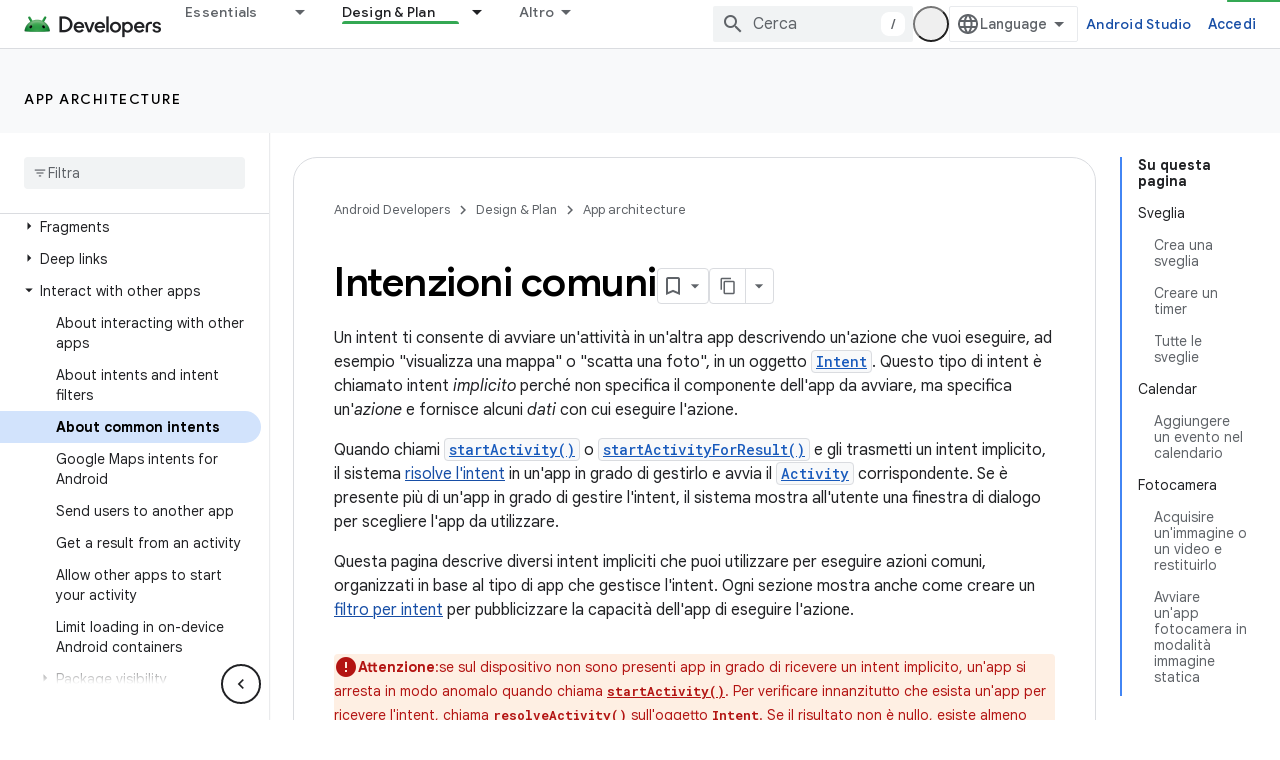

--- FILE ---
content_type: text/html; charset=utf-8
request_url: https://developer.android.com/guide/components/intents-common?authuser=1&hl=it
body_size: 71786
content:









<!doctype html>
<html 
      lang="it-x-mtfrom-en"
      dir="ltr">
  <head>
    <meta name="google-signin-client-id" content="721724668570-nbkv1cfusk7kk4eni4pjvepaus73b13t.apps.googleusercontent.com"><meta name="google-signin-scope"
          content="profile email https://www.googleapis.com/auth/developerprofiles https://www.googleapis.com/auth/developerprofiles.award https://www.googleapis.com/auth/devprofiles.full_control.firstparty"><meta property="og:site_name" content="Android Developers">
    <meta property="og:type" content="website"><meta name="theme-color" content="#34a853"><meta charset="utf-8">
    <meta content="IE=Edge" http-equiv="X-UA-Compatible">
    <meta name="viewport" content="width=device-width, initial-scale=1">
    

    <link rel="manifest" href="/_pwa/android/manifest.json"
          crossorigin="use-credentials">
    <link rel="preconnect" href="//www.gstatic.com" crossorigin>
    <link rel="preconnect" href="//fonts.gstatic.com" crossorigin>
    <link rel="preconnect" href="//fonts.googleapis.com" crossorigin>
    <link rel="preconnect" href="//apis.google.com" crossorigin>
    <link rel="preconnect" href="//www.google-analytics.com" crossorigin><link rel="stylesheet" href="//fonts.googleapis.com/css?family=Google+Sans:400,500,600,700|Google+Sans+Text:400,400italic,500,500italic,600,600italic,700,700italic|Roboto+Mono:400,500,700&display=swap">
      <link rel="stylesheet"
            href="//fonts.googleapis.com/css2?family=Material+Icons&family=Material+Symbols+Outlined&display=block"><link rel="stylesheet" href="https://www.gstatic.com/devrel-devsite/prod/v5ecaab6967af5bdfffc1b93fe7d0ad58c271bf9f563243cec25f323a110134f0/android/css/app.css">
      
        <link rel="stylesheet" href="https://www.gstatic.com/devrel-devsite/prod/v5ecaab6967af5bdfffc1b93fe7d0ad58c271bf9f563243cec25f323a110134f0/android/css/dark-theme.css" disabled>
      <link rel="shortcut icon" href="https://www.gstatic.com/devrel-devsite/prod/v5ecaab6967af5bdfffc1b93fe7d0ad58c271bf9f563243cec25f323a110134f0/android/images/favicon.svg">
    <link rel="apple-touch-icon" href="https://www.gstatic.com/devrel-devsite/prod/v5ecaab6967af5bdfffc1b93fe7d0ad58c271bf9f563243cec25f323a110134f0/android/images/touchicon-180.png"><link rel="canonical" href="https://developer.android.com/guide/components/intents-common?hl=it"><link rel="search" type="application/opensearchdescription+xml"
            title="Android Developers" href="https://developer.android.com/s/opensearch.xml?authuser=1&amp;hl=it">
      <link rel="alternate" hreflang="en"
          href="https://developer.android.com/guide/components/intents-common" /><link rel="alternate" hreflang="x-default" href="https://developer.android.com/guide/components/intents-common" /><link rel="alternate" hreflang="ar"
          href="https://developer.android.com/guide/components/intents-common?hl=ar" /><link rel="alternate" hreflang="bn"
          href="https://developer.android.com/guide/components/intents-common?hl=bn" /><link rel="alternate" hreflang="zh-Hans"
          href="https://developer.android.com/guide/components/intents-common?hl=zh-cn" /><link rel="alternate" hreflang="zh-Hant"
          href="https://developer.android.com/guide/components/intents-common?hl=zh-tw" /><link rel="alternate" hreflang="fa"
          href="https://developer.android.com/guide/components/intents-common?hl=fa" /><link rel="alternate" hreflang="fr"
          href="https://developer.android.com/guide/components/intents-common?hl=fr" /><link rel="alternate" hreflang="de"
          href="https://developer.android.com/guide/components/intents-common?hl=de" /><link rel="alternate" hreflang="he"
          href="https://developer.android.com/guide/components/intents-common?hl=he" /><link rel="alternate" hreflang="hi"
          href="https://developer.android.com/guide/components/intents-common?hl=hi" /><link rel="alternate" hreflang="id"
          href="https://developer.android.com/guide/components/intents-common?hl=id" /><link rel="alternate" hreflang="it"
          href="https://developer.android.com/guide/components/intents-common?hl=it" /><link rel="alternate" hreflang="ja"
          href="https://developer.android.com/guide/components/intents-common?hl=ja" /><link rel="alternate" hreflang="ko"
          href="https://developer.android.com/guide/components/intents-common?hl=ko" /><link rel="alternate" hreflang="pl"
          href="https://developer.android.com/guide/components/intents-common?hl=pl" /><link rel="alternate" hreflang="pt-BR"
          href="https://developer.android.com/guide/components/intents-common?hl=pt-br" /><link rel="alternate" hreflang="ru"
          href="https://developer.android.com/guide/components/intents-common?hl=ru" /><link rel="alternate" hreflang="es-419"
          href="https://developer.android.com/guide/components/intents-common?hl=es-419" /><link rel="alternate" hreflang="th"
          href="https://developer.android.com/guide/components/intents-common?hl=th" /><link rel="alternate" hreflang="tr"
          href="https://developer.android.com/guide/components/intents-common?hl=tr" /><link rel="alternate" hreflang="vi"
          href="https://developer.android.com/guide/components/intents-common?hl=vi" /><title>Intenzioni comuni &nbsp;|&nbsp; App architecture &nbsp;|&nbsp; Android Developers</title>

<meta property="og:title" content="Intenzioni comuni &nbsp;|&nbsp; App architecture &nbsp;|&nbsp; Android Developers"><meta name="description" content="Un intent ti consente di avviare un&#39;attività in un&#39;altra app descrivendo un&#39;azione che vorresti eseguire (ad esempio &#34;visualizzare una mappa&#34; o &#34;scattare una foto&#34;) in un oggetto Intent. Questo tipo di intent è chiamato intent implicito perché...">
  <meta property="og:description" content="Un intent ti consente di avviare un&#39;attività in un&#39;altra app descrivendo un&#39;azione che vorresti eseguire (ad esempio &#34;visualizzare una mappa&#34; o &#34;scattare una foto&#34;) in un oggetto Intent. Questo tipo di intent è chiamato intent implicito perché..."><meta property="og:url" content="https://developer.android.com/guide/components/intents-common?hl=it"><meta property="og:image" content="https://developer.android.com/static/images/social/android-developers.png?authuser=1&amp;hl=it">
  <meta property="og:image:width" content="1200">
  <meta property="og:image:height" content="675"><meta property="og:locale" content="it"><meta name="twitter:card" content="summary_large_image"><script type="application/ld+json">
  {
    "@context": "https://schema.org",
    "@type": "Article",
    
    "headline": "Intenzioni comuni"
  }
</script><script type="application/ld+json">
  {
    "@context": "https://schema.org",
    "@type": "BreadcrumbList",
    "itemListElement": [{
      "@type": "ListItem",
      "position": 1,
      "name": "App architecture",
      "item": "https://developer.android.com/topic/architecture/intro"
    },{
      "@type": "ListItem",
      "position": 2,
      "name": "Intenzioni comuni",
      "item": "https://developer.android.com/guide/components/intents-common"
    }]
  }
  </script><link rel="alternate machine-translated-from" hreflang="en"
        href="https://developer.android.com/guide/components/intents-common?hl=en&amp;authuser=1">
  
  
  

  
  


    
      <link rel="stylesheet" href="/extras.css"></head>
  <body class="color-scheme--light"
        template="page"
        theme="android-theme"
        type="article"
        
        appearance
        
        layout="docs"
        
        
        
        
        
        display-toc
        pending>
  
    <devsite-progress type="indeterminate" id="app-progress"></devsite-progress>
  
  
    <a href="#main-content" class="skip-link button">
      
      Passa ai contenuti principali
    </a>
    <section class="devsite-wrapper">
      <devsite-cookie-notification-bar></devsite-cookie-notification-bar><devsite-header role="banner">
  
    





















<div class="devsite-header--inner" data-nosnippet>
  <div class="devsite-top-logo-row-wrapper-wrapper">
    <div class="devsite-top-logo-row-wrapper">
      <div class="devsite-top-logo-row">
        <button type="button" id="devsite-hamburger-menu"
          class="devsite-header-icon-button button-flat material-icons gc-analytics-event"
          data-category="Site-Wide Custom Events"
          data-label="Navigation menu button"
          visually-hidden
          aria-label="Apri menu">
        </button>
        
<div class="devsite-product-name-wrapper">

  <a href="/" class="devsite-site-logo-link gc-analytics-event"
   data-category="Site-Wide Custom Events" data-label="Site logo" track-type="globalNav"
   track-name="androidDevelopers" track-metadata-position="nav"
   track-metadata-eventDetail="nav">
  
  <picture>
    
    <source srcset="https://www.gstatic.com/devrel-devsite/prod/v5ecaab6967af5bdfffc1b93fe7d0ad58c271bf9f563243cec25f323a110134f0/android/images/lockup-dark-theme.png"
            media="(prefers-color-scheme: dark)"
            class="devsite-dark-theme">
    
    <img src="https://www.gstatic.com/devrel-devsite/prod/v5ecaab6967af5bdfffc1b93fe7d0ad58c271bf9f563243cec25f323a110134f0/android/images/lockup.png" class="devsite-site-logo" alt="Android Developers">
  </picture>
  
</a>



  
  
  <span class="devsite-product-name">
    <ul class="devsite-breadcrumb-list"
  >
  
  <li class="devsite-breadcrumb-item
             ">
    
    
    
      
      
    
  </li>
  
</ul>
  </span>

</div>
        <div class="devsite-top-logo-row-middle">
          <div class="devsite-header-upper-tabs">
            
              
              
  <devsite-tabs class="upper-tabs">

    <nav class="devsite-tabs-wrapper" aria-label="Schede superiori">
      
        
          <tab class="devsite-dropdown
    devsite-dropdown-full
    
    
    ">
  
    <a href="https://developer.android.com/get-started?authuser=1&amp;hl=it"
    class="devsite-tabs-content gc-analytics-event android-dropdown-tab"
      track-metadata-eventdetail="https://developer.android.com/get-started?authuser=1&amp;hl=it"
    
       track-type="nav"
       track-metadata-position="nav - essentials"
       track-metadata-module="primary nav"
       
       
         
           data-category="Site-Wide Custom Events"
         
           data-label="Tab: Essentials"
         
           track-name="essentials"
         
       >
    Essentials
  
    </a>
    
      <button
         aria-haspopup="menu"
         aria-expanded="false"
         aria-label="Menu a discesa per Essentials"
         track-type="nav"
         track-metadata-eventdetail="https://developer.android.com/get-started?authuser=1&amp;hl=it"
         track-metadata-position="nav - essentials"
         track-metadata-module="primary nav"
         
          
            data-category="Site-Wide Custom Events"
          
            data-label="Tab: Essentials"
          
            track-name="essentials"
          
        
         class="devsite-tabs-dropdown-toggle devsite-icon devsite-icon-arrow-drop-down"></button>
    
  
  <div class="devsite-tabs-dropdown" role="menu" aria-label="submenu" hidden>
    
    <div class="devsite-tabs-dropdown-content">
      
        <div class="devsite-tabs-dropdown-column
                    android-dropdown android-dropdown-primary android-dropdown-ai">
          
            <ul class="devsite-tabs-dropdown-section
                       ">
              
                <li class="devsite-nav-title" role="heading" tooltip>Build AI experiences</li>
              
              
                <li class="devsite-nav-description">Build AI-powered Android apps with Gemini APIs and more.
</li>
              
              
                <li class="devsite-nav-item">
                  <a href="https://developer.android.com/ai?authuser=1&amp;hl=it"
                    
                     track-type="nav"
                     track-metadata-eventdetail="https://developer.android.com/ai?authuser=1&amp;hl=it"
                     track-metadata-position="nav - essentials"
                     track-metadata-module="tertiary nav"
                     
                       track-metadata-module_headline="build ai experiences"
                     
                     tooltip
                  
                    
                     class="button button-primary"
                    
                  >
                    
                    <div class="devsite-nav-item-title">
                      Get started
                    </div>
                    
                  </a>
                </li>
              
            </ul>
          
        </div>
      
        <div class="devsite-tabs-dropdown-column
                    android-dropdown">
          
            <ul class="devsite-tabs-dropdown-section
                       android-dropdown-section-icon android-dropdown-section-icon-launch">
              
                <li class="devsite-nav-title" role="heading" tooltip>Get started</li>
              
              
                <li class="devsite-nav-description">Start by creating your first app. Go deeper with our training courses or explore app development on your own.
</li>
              
              
                <li class="devsite-nav-item">
                  <a href="https://developer.android.com/get-started/overview?authuser=1&amp;hl=it"
                    
                     track-type="nav"
                     track-metadata-eventdetail="https://developer.android.com/get-started/overview?authuser=1&amp;hl=it"
                     track-metadata-position="nav - essentials"
                     track-metadata-module="tertiary nav"
                     
                       track-metadata-module_headline="get started"
                     
                     tooltip
                  >
                    
                    <div class="devsite-nav-item-title">
                      Hello world
                    </div>
                    
                  </a>
                </li>
              
                <li class="devsite-nav-item">
                  <a href="https://developer.android.com/courses?authuser=1&amp;hl=it"
                    
                     track-type="nav"
                     track-metadata-eventdetail="https://developer.android.com/courses?authuser=1&amp;hl=it"
                     track-metadata-position="nav - essentials"
                     track-metadata-module="tertiary nav"
                     
                       track-metadata-module_headline="get started"
                     
                     tooltip
                  >
                    
                    <div class="devsite-nav-item-title">
                      Training courses
                    </div>
                    
                  </a>
                </li>
              
                <li class="devsite-nav-item">
                  <a href="https://developer.android.com/get-started/codelabs?authuser=1&amp;hl=it"
                    
                     track-type="nav"
                     track-metadata-eventdetail="https://developer.android.com/get-started/codelabs?authuser=1&amp;hl=it"
                     track-metadata-position="nav - essentials"
                     track-metadata-module="tertiary nav"
                     
                       track-metadata-module_headline="get started"
                     
                     tooltip
                  >
                    
                    <div class="devsite-nav-item-title">
                      Tutorials
                    </div>
                    
                  </a>
                </li>
              
                <li class="devsite-nav-item">
                  <a href="https://developer.android.com/develop/ui/compose/adopt?authuser=1&amp;hl=it"
                    
                     track-type="nav"
                     track-metadata-eventdetail="https://developer.android.com/develop/ui/compose/adopt?authuser=1&amp;hl=it"
                     track-metadata-position="nav - essentials"
                     track-metadata-module="tertiary nav"
                     
                       track-metadata-module_headline="get started"
                     
                     tooltip
                  >
                    
                    <div class="devsite-nav-item-title">
                      Compose for teams
                    </div>
                    
                  </a>
                </li>
              
                <li class="devsite-nav-item">
                  <a href="https://developer.android.com/kotlin?authuser=1&amp;hl=it"
                    
                     track-type="nav"
                     track-metadata-eventdetail="https://developer.android.com/kotlin?authuser=1&amp;hl=it"
                     track-metadata-position="nav - essentials"
                     track-metadata-module="tertiary nav"
                     
                       track-metadata-module_headline="get started"
                     
                     tooltip
                  >
                    
                    <div class="devsite-nav-item-title">
                      Kotlin for Android
                    </div>
                    
                  </a>
                </li>
              
                <li class="devsite-nav-item">
                  <a href="https://play.google.com/console/about/guides/play-commerce/?authuser=1&amp;hl=it"
                    
                     track-type="nav"
                     track-metadata-eventdetail="https://play.google.com/console/about/guides/play-commerce/?authuser=1&amp;hl=it"
                     track-metadata-position="nav - essentials"
                     track-metadata-module="tertiary nav"
                     
                       track-metadata-module_headline="get started"
                     
                     tooltip
                  >
                    
                    <div class="devsite-nav-item-title">
                      Monetization with Play ↗️
                    </div>
                    
                  </a>
                </li>
              
                <li class="devsite-nav-item">
                  <a href="https://developer.android.com/developer-verification?authuser=1&amp;hl=it"
                    
                     track-type="nav"
                     track-metadata-eventdetail="https://developer.android.com/developer-verification?authuser=1&amp;hl=it"
                     track-metadata-position="nav - essentials"
                     track-metadata-module="tertiary nav"
                     
                       track-metadata-module_headline="get started"
                     
                     tooltip
                  >
                    
                    <div class="devsite-nav-item-title">
                      Android Developer Verification
                    </div>
                    
                  </a>
                </li>
              
            </ul>
          
        </div>
      
        <div class="devsite-tabs-dropdown-column
                    android-dropdown">
          
            <ul class="devsite-tabs-dropdown-section
                       android-dropdown-section-icon android-dropdown-section-icon-multiple-screens">
              
                <li class="devsite-nav-title" role="heading" tooltip>Extend by device</li>
              
              
                <li class="devsite-nav-description">Build apps that give your users seamless experiences from phones to tablets, watches, headsets, and more.
</li>
              
              
                <li class="devsite-nav-item">
                  <a href="https://developer.android.com/adaptive-apps?authuser=1&amp;hl=it"
                    
                     track-type="nav"
                     track-metadata-eventdetail="https://developer.android.com/adaptive-apps?authuser=1&amp;hl=it"
                     track-metadata-position="nav - essentials"
                     track-metadata-module="tertiary nav"
                     
                       track-metadata-module_headline="extend by device"
                     
                     tooltip
                  >
                    
                    <div class="devsite-nav-item-title">
                      Adaptive apps
                    </div>
                    
                  </a>
                </li>
              
                <li class="devsite-nav-item">
                  <a href="https://developer.android.com/xr?authuser=1&amp;hl=it"
                    
                     track-type="nav"
                     track-metadata-eventdetail="https://developer.android.com/xr?authuser=1&amp;hl=it"
                     track-metadata-position="nav - essentials"
                     track-metadata-module="tertiary nav"
                     
                       track-metadata-module_headline="extend by device"
                     
                     tooltip
                  >
                    
                    <div class="devsite-nav-item-title">
                      Android XR
                    </div>
                    
                  </a>
                </li>
              
                <li class="devsite-nav-item">
                  <a href="https://developer.android.com/wear?authuser=1&amp;hl=it"
                    
                     track-type="nav"
                     track-metadata-eventdetail="https://developer.android.com/wear?authuser=1&amp;hl=it"
                     track-metadata-position="nav - essentials"
                     track-metadata-module="tertiary nav"
                     
                       track-metadata-module_headline="extend by device"
                     
                     tooltip
                  >
                    
                    <div class="devsite-nav-item-title">
                      Wear OS
                    </div>
                    
                  </a>
                </li>
              
                <li class="devsite-nav-item">
                  <a href="https://developer.android.com/cars?authuser=1&amp;hl=it"
                    
                     track-type="nav"
                     track-metadata-eventdetail="https://developer.android.com/cars?authuser=1&amp;hl=it"
                     track-metadata-position="nav - essentials"
                     track-metadata-module="tertiary nav"
                     
                       track-metadata-module_headline="extend by device"
                     
                     tooltip
                  >
                    
                    <div class="devsite-nav-item-title">
                      Android for Cars
                    </div>
                    
                  </a>
                </li>
              
                <li class="devsite-nav-item">
                  <a href="https://developer.android.com/tv?authuser=1&amp;hl=it"
                    
                     track-type="nav"
                     track-metadata-eventdetail="https://developer.android.com/tv?authuser=1&amp;hl=it"
                     track-metadata-position="nav - essentials"
                     track-metadata-module="tertiary nav"
                     
                       track-metadata-module_headline="extend by device"
                     
                     tooltip
                  >
                    
                    <div class="devsite-nav-item-title">
                      Android TV
                    </div>
                    
                  </a>
                </li>
              
                <li class="devsite-nav-item">
                  <a href="https://developer.android.com/chrome-os?authuser=1&amp;hl=it"
                    
                     track-type="nav"
                     track-metadata-eventdetail="https://developer.android.com/chrome-os?authuser=1&amp;hl=it"
                     track-metadata-position="nav - essentials"
                     track-metadata-module="tertiary nav"
                     
                       track-metadata-module_headline="extend by device"
                     
                     tooltip
                  >
                    
                    <div class="devsite-nav-item-title">
                      ChromeOS
                    </div>
                    
                  </a>
                </li>
              
            </ul>
          
        </div>
      
        <div class="devsite-tabs-dropdown-column
                    android-dropdown">
          
            <ul class="devsite-tabs-dropdown-section
                       android-dropdown-section-icon android-dropdown-section-icon-platform">
              
                <li class="devsite-nav-title" role="heading" tooltip>Build by category</li>
              
              
                <li class="devsite-nav-description">Learn to build for your use case by following Google&#39;s prescriptive and opinionated guidance.
</li>
              
              
                <li class="devsite-nav-item">
                  <a href="https://developer.android.com/games?authuser=1&amp;hl=it"
                    
                     track-type="nav"
                     track-metadata-eventdetail="https://developer.android.com/games?authuser=1&amp;hl=it"
                     track-metadata-position="nav - essentials"
                     track-metadata-module="tertiary nav"
                     
                       track-metadata-module_headline="build by category"
                     
                     tooltip
                  >
                    
                    <div class="devsite-nav-item-title">
                      Games
                    </div>
                    
                  </a>
                </li>
              
                <li class="devsite-nav-item">
                  <a href="https://developer.android.com/media?authuser=1&amp;hl=it"
                    
                     track-type="nav"
                     track-metadata-eventdetail="https://developer.android.com/media?authuser=1&amp;hl=it"
                     track-metadata-position="nav - essentials"
                     track-metadata-module="tertiary nav"
                     
                       track-metadata-module_headline="build by category"
                     
                     tooltip
                  >
                    
                    <div class="devsite-nav-item-title">
                      Camera & media
                    </div>
                    
                  </a>
                </li>
              
                <li class="devsite-nav-item">
                  <a href="https://developer.android.com/social-and-messaging?authuser=1&amp;hl=it"
                    
                     track-type="nav"
                     track-metadata-eventdetail="https://developer.android.com/social-and-messaging?authuser=1&amp;hl=it"
                     track-metadata-position="nav - essentials"
                     track-metadata-module="tertiary nav"
                     
                       track-metadata-module_headline="build by category"
                     
                     tooltip
                  >
                    
                    <div class="devsite-nav-item-title">
                      Social & messaging
                    </div>
                    
                  </a>
                </li>
              
                <li class="devsite-nav-item">
                  <a href="https://developer.android.com/health-and-fitness?authuser=1&amp;hl=it"
                    
                     track-type="nav"
                     track-metadata-eventdetail="https://developer.android.com/health-and-fitness?authuser=1&amp;hl=it"
                     track-metadata-position="nav - essentials"
                     track-metadata-module="tertiary nav"
                     
                       track-metadata-module_headline="build by category"
                     
                     tooltip
                  >
                    
                    <div class="devsite-nav-item-title">
                      Health & fitness
                    </div>
                    
                  </a>
                </li>
              
                <li class="devsite-nav-item">
                  <a href="https://developer.android.com/productivity?authuser=1&amp;hl=it"
                    
                     track-type="nav"
                     track-metadata-eventdetail="https://developer.android.com/productivity?authuser=1&amp;hl=it"
                     track-metadata-position="nav - essentials"
                     track-metadata-module="tertiary nav"
                     
                       track-metadata-module_headline="build by category"
                     
                     tooltip
                  >
                    
                    <div class="devsite-nav-item-title">
                      Productivity
                    </div>
                    
                  </a>
                </li>
              
                <li class="devsite-nav-item">
                  <a href="https://developer.android.com/work/overview?authuser=1&amp;hl=it"
                    
                     track-type="nav"
                     track-metadata-eventdetail="https://developer.android.com/work/overview?authuser=1&amp;hl=it"
                     track-metadata-position="nav - essentials"
                     track-metadata-module="tertiary nav"
                     
                       track-metadata-module_headline="build by category"
                     
                     tooltip
                  >
                    
                    <div class="devsite-nav-item-title">
                      Enterprise apps
                    </div>
                    
                  </a>
                </li>
              
            </ul>
          
        </div>
      
        <div class="devsite-tabs-dropdown-column
                    android-dropdown">
          
            <ul class="devsite-tabs-dropdown-section
                       android-dropdown-section-icon android-dropdown-section-icon-stars">
              
                <li class="devsite-nav-title" role="heading" tooltip>Get the latest</li>
              
              
                <li class="devsite-nav-description">Stay in touch with the latest releases throughout the year, join our preview programs, and give us your feedback.
</li>
              
              
                <li class="devsite-nav-item">
                  <a href="https://developer.android.com/latest-updates?authuser=1&amp;hl=it"
                    
                     track-type="nav"
                     track-metadata-eventdetail="https://developer.android.com/latest-updates?authuser=1&amp;hl=it"
                     track-metadata-position="nav - essentials"
                     track-metadata-module="tertiary nav"
                     
                       track-metadata-module_headline="get the latest"
                     
                     tooltip
                  >
                    
                    <div class="devsite-nav-item-title">
                      Latest updates
                    </div>
                    
                  </a>
                </li>
              
                <li class="devsite-nav-item">
                  <a href="https://developer.android.com/latest-updates/experimental?authuser=1&amp;hl=it"
                    
                     track-type="nav"
                     track-metadata-eventdetail="https://developer.android.com/latest-updates/experimental?authuser=1&amp;hl=it"
                     track-metadata-position="nav - essentials"
                     track-metadata-module="tertiary nav"
                     
                       track-metadata-module_headline="get the latest"
                     
                     tooltip
                  >
                    
                    <div class="devsite-nav-item-title">
                      Experimental updates
                    </div>
                    
                  </a>
                </li>
              
                <li class="devsite-nav-item">
                  <a href="https://developer.android.com/studio/preview?authuser=1&amp;hl=it"
                    
                     track-type="nav"
                     track-metadata-eventdetail="https://developer.android.com/studio/preview?authuser=1&amp;hl=it"
                     track-metadata-position="nav - essentials"
                     track-metadata-module="tertiary nav"
                     
                       track-metadata-module_headline="get the latest"
                     
                     tooltip
                  >
                    
                    <div class="devsite-nav-item-title">
                      Android Studio preview
                    </div>
                    
                  </a>
                </li>
              
                <li class="devsite-nav-item">
                  <a href="https://developer.android.com/jetpack/androidx/versions?authuser=1&amp;hl=it"
                    
                     track-type="nav"
                     track-metadata-eventdetail="https://developer.android.com/jetpack/androidx/versions?authuser=1&amp;hl=it"
                     track-metadata-position="nav - essentials"
                     track-metadata-module="tertiary nav"
                     
                       track-metadata-module_headline="get the latest"
                     
                     tooltip
                  >
                    
                    <div class="devsite-nav-item-title">
                      Jetpack & Compose libraries
                    </div>
                    
                  </a>
                </li>
              
                <li class="devsite-nav-item">
                  <a href="https://developer.android.com/training/wearables/versions/latest?authuser=1&amp;hl=it"
                    
                     track-type="nav"
                     track-metadata-eventdetail="https://developer.android.com/training/wearables/versions/latest?authuser=1&amp;hl=it"
                     track-metadata-position="nav - essentials"
                     track-metadata-module="tertiary nav"
                     
                       track-metadata-module_headline="get the latest"
                     
                     tooltip
                  >
                    
                    <div class="devsite-nav-item-title">
                      Wear OS releases
                    </div>
                    
                  </a>
                </li>
              
                <li class="devsite-nav-item">
                  <a href="https://developer.android.com/design-for-safety/privacy-sandbox?authuser=1&amp;hl=it"
                    
                     track-type="nav"
                     track-metadata-eventdetail="https://developer.android.com/design-for-safety/privacy-sandbox?authuser=1&amp;hl=it"
                     track-metadata-position="nav - essentials"
                     track-metadata-module="tertiary nav"
                     
                       track-metadata-module_headline="get the latest"
                     
                     tooltip
                  >
                    
                    <div class="devsite-nav-item-title">
                      Privacy Sandbox ↗️
                    </div>
                    
                  </a>
                </li>
              
            </ul>
          
        </div>
      
    </div>
  </div>
</tab>
        
      
        
          <tab class="devsite-dropdown
    devsite-dropdown-full
    devsite-active
    
    ">
  
    <a href="https://developer.android.com/design?authuser=1&amp;hl=it"
    class="devsite-tabs-content gc-analytics-event android-dropdown-tab"
      track-metadata-eventdetail="https://developer.android.com/design?authuser=1&amp;hl=it"
    
       track-type="nav"
       track-metadata-position="nav - design &amp; plan"
       track-metadata-module="primary nav"
       aria-label="Design &amp; Plan, selected" 
       
         
           data-category="Site-Wide Custom Events"
         
           data-label="Tab: Design &amp; Plan"
         
           track-name="design &amp; plan"
         
       >
    Design &amp; Plan
  
    </a>
    
      <button
         aria-haspopup="menu"
         aria-expanded="false"
         aria-label="Menu a discesa per Design &amp; Plan"
         track-type="nav"
         track-metadata-eventdetail="https://developer.android.com/design?authuser=1&amp;hl=it"
         track-metadata-position="nav - design &amp; plan"
         track-metadata-module="primary nav"
         
          
            data-category="Site-Wide Custom Events"
          
            data-label="Tab: Design &amp; Plan"
          
            track-name="design &amp; plan"
          
        
         class="devsite-tabs-dropdown-toggle devsite-icon devsite-icon-arrow-drop-down"></button>
    
  
  <div class="devsite-tabs-dropdown" role="menu" aria-label="submenu" hidden>
    
    <div class="devsite-tabs-dropdown-content">
      
        <div class="devsite-tabs-dropdown-column
                    android-dropdown android-dropdown-primary android-dropdown-mad">
          
            <ul class="devsite-tabs-dropdown-section
                       ">
              
                <li class="devsite-nav-title" role="heading" tooltip>Excellent Experiences</li>
              
              
                <li class="devsite-nav-description">Build the best experiences for your best users.
</li>
              
              
                <li class="devsite-nav-item">
                  <a href="https://developer.android.com/quality/excellent?authuser=1&amp;hl=it"
                    
                     track-type="nav"
                     track-metadata-eventdetail="https://developer.android.com/quality/excellent?authuser=1&amp;hl=it"
                     track-metadata-position="nav - design &amp; plan"
                     track-metadata-module="tertiary nav"
                     
                       track-metadata-module_headline="excellent experiences"
                     
                     tooltip
                  
                    
                     class="button button-primary"
                    
                  >
                    
                    <div class="devsite-nav-item-title">
                      Learn more
                    </div>
                    
                  </a>
                </li>
              
            </ul>
          
        </div>
      
        <div class="devsite-tabs-dropdown-column
                    android-dropdown">
          
            <ul class="devsite-tabs-dropdown-section
                       android-dropdown-section-icon android-dropdown-section-icon-layout">
              
                <li class="devsite-nav-title" role="heading" tooltip>UI Design</li>
              
              
                <li class="devsite-nav-description">Design a beautiful user interface using Android best practices.</li>
              
              
                <li class="devsite-nav-item">
                  <a href="https://developer.android.com/design/ui?authuser=1&amp;hl=it"
                    
                     track-type="nav"
                     track-metadata-eventdetail="https://developer.android.com/design/ui?authuser=1&amp;hl=it"
                     track-metadata-position="nav - design &amp; plan"
                     track-metadata-module="tertiary nav"
                     
                       track-metadata-module_headline="ui design"
                     
                     tooltip
                  >
                    
                    <div class="devsite-nav-item-title">
                      Design for Android
                    </div>
                    
                  </a>
                </li>
              
                <li class="devsite-nav-item">
                  <a href="https://developer.android.com/design/ui/mobile?authuser=1&amp;hl=it"
                    
                     track-type="nav"
                     track-metadata-eventdetail="https://developer.android.com/design/ui/mobile?authuser=1&amp;hl=it"
                     track-metadata-position="nav - design &amp; plan"
                     track-metadata-module="tertiary nav"
                     
                       track-metadata-module_headline="ui design"
                     
                     tooltip
                  >
                    
                    <div class="devsite-nav-item-title">
                      Mobile
                    </div>
                    
                  </a>
                </li>
              
                <li class="devsite-nav-item">
                  <a href="https://developer.android.com/design/ui/large-screens?authuser=1&amp;hl=it"
                    
                     track-type="nav"
                     track-metadata-eventdetail="https://developer.android.com/design/ui/large-screens?authuser=1&amp;hl=it"
                     track-metadata-position="nav - design &amp; plan"
                     track-metadata-module="tertiary nav"
                     
                       track-metadata-module_headline="ui design"
                     
                     tooltip
                  >
                    
                    <div class="devsite-nav-item-title">
                      Adaptive UI
                    </div>
                    
                  </a>
                </li>
              
                <li class="devsite-nav-item">
                  <a href="https://developer.android.com/design/ui/xr?authuser=1&amp;hl=it"
                    
                     track-type="nav"
                     track-metadata-eventdetail="https://developer.android.com/design/ui/xr?authuser=1&amp;hl=it"
                     track-metadata-position="nav - design &amp; plan"
                     track-metadata-module="tertiary nav"
                     
                       track-metadata-module_headline="ui design"
                     
                     tooltip
                  >
                    
                    <div class="devsite-nav-item-title">
                      XR Headsets & XR Glasses
                    </div>
                    
                  </a>
                </li>
              
                <li class="devsite-nav-item">
                  <a href="https://developer.android.com/design/ui/ai-glasses?authuser=1&amp;hl=it"
                    
                     track-type="nav"
                     track-metadata-eventdetail="https://developer.android.com/design/ui/ai-glasses?authuser=1&amp;hl=it"
                     track-metadata-position="nav - design &amp; plan"
                     track-metadata-module="tertiary nav"
                     
                       track-metadata-module_headline="ui design"
                     
                     tooltip
                  >
                    
                    <div class="devsite-nav-item-title">
                      AI Glasses
                    </div>
                    
                  </a>
                </li>
              
                <li class="devsite-nav-item">
                  <a href="https://developer.android.com/design/ui/widget?authuser=1&amp;hl=it"
                    
                     track-type="nav"
                     track-metadata-eventdetail="https://developer.android.com/design/ui/widget?authuser=1&amp;hl=it"
                     track-metadata-position="nav - design &amp; plan"
                     track-metadata-module="tertiary nav"
                     
                       track-metadata-module_headline="ui design"
                     
                     tooltip
                  >
                    
                    <div class="devsite-nav-item-title">
                      Widgets
                    </div>
                    
                  </a>
                </li>
              
                <li class="devsite-nav-item">
                  <a href="https://developer.android.com/design/ui/wear?authuser=1&amp;hl=it"
                    
                     track-type="nav"
                     track-metadata-eventdetail="https://developer.android.com/design/ui/wear?authuser=1&amp;hl=it"
                     track-metadata-position="nav - design &amp; plan"
                     track-metadata-module="tertiary nav"
                     
                       track-metadata-module_headline="ui design"
                     
                     tooltip
                  >
                    
                    <div class="devsite-nav-item-title">
                      Wear OS
                    </div>
                    
                  </a>
                </li>
              
                <li class="devsite-nav-item">
                  <a href="https://developer.android.com/design/ui/tv?authuser=1&amp;hl=it"
                    
                     track-type="nav"
                     track-metadata-eventdetail="https://developer.android.com/design/ui/tv?authuser=1&amp;hl=it"
                     track-metadata-position="nav - design &amp; plan"
                     track-metadata-module="tertiary nav"
                     
                       track-metadata-module_headline="ui design"
                     
                     tooltip
                  >
                    
                    <div class="devsite-nav-item-title">
                      Android TV
                    </div>
                    
                  </a>
                </li>
              
                <li class="devsite-nav-item">
                  <a href="https://developer.android.com/design/ui/cars?authuser=1&amp;hl=it"
                    
                     track-type="nav"
                     track-metadata-eventdetail="https://developer.android.com/design/ui/cars?authuser=1&amp;hl=it"
                     track-metadata-position="nav - design &amp; plan"
                     track-metadata-module="tertiary nav"
                     
                       track-metadata-module_headline="ui design"
                     
                     tooltip
                  >
                    
                    <div class="devsite-nav-item-title">
                      Android for Cars
                    </div>
                    
                  </a>
                </li>
              
            </ul>
          
        </div>
      
        <div class="devsite-tabs-dropdown-column
                    android-dropdown">
          
            <ul class="devsite-tabs-dropdown-section
                       android-dropdown-section-icon android-dropdown-section-icon-design">
              
                <li class="devsite-nav-title" role="heading" tooltip>Architecture</li>
              
              
                <li class="devsite-nav-description">Design robust, testable, and maintainable app logic and services.</li>
              
              
                <li class="devsite-nav-item">
                  <a href="https://developer.android.com/topic/architecture/intro?authuser=1&amp;hl=it"
                    
                     track-type="nav"
                     track-metadata-eventdetail="https://developer.android.com/topic/architecture/intro?authuser=1&amp;hl=it"
                     track-metadata-position="nav - design &amp; plan"
                     track-metadata-module="tertiary nav"
                     
                       track-metadata-module_headline="architecture"
                     
                     tooltip
                  >
                    
                    <div class="devsite-nav-item-title">
                      Introduction
                    </div>
                    
                  </a>
                </li>
              
                <li class="devsite-nav-item">
                  <a href="https://developer.android.com/topic/libraries/view-binding?authuser=1&amp;hl=it"
                    
                     track-type="nav"
                     track-metadata-eventdetail="https://developer.android.com/topic/libraries/view-binding?authuser=1&amp;hl=it"
                     track-metadata-position="nav - design &amp; plan"
                     track-metadata-module="tertiary nav"
                     
                       track-metadata-module_headline="architecture"
                     
                     tooltip
                  >
                    
                    <div class="devsite-nav-item-title">
                      Libraries
                    </div>
                    
                  </a>
                </li>
              
                <li class="devsite-nav-item">
                  <a href="https://developer.android.com/guide/navigation/navigation-principles?authuser=1&amp;hl=it"
                    
                     track-type="nav"
                     track-metadata-eventdetail="https://developer.android.com/guide/navigation/navigation-principles?authuser=1&amp;hl=it"
                     track-metadata-position="nav - design &amp; plan"
                     track-metadata-module="tertiary nav"
                     
                       track-metadata-module_headline="architecture"
                     
                     tooltip
                  >
                    
                    <div class="devsite-nav-item-title">
                      Navigation
                    </div>
                    
                  </a>
                </li>
              
                <li class="devsite-nav-item">
                  <a href="https://developer.android.com/topic/modularization?authuser=1&amp;hl=it"
                    
                     track-type="nav"
                     track-metadata-eventdetail="https://developer.android.com/topic/modularization?authuser=1&amp;hl=it"
                     track-metadata-position="nav - design &amp; plan"
                     track-metadata-module="tertiary nav"
                     
                       track-metadata-module_headline="architecture"
                     
                     tooltip
                  >
                    
                    <div class="devsite-nav-item-title">
                      Modularization
                    </div>
                    
                  </a>
                </li>
              
                <li class="devsite-nav-item">
                  <a href="https://developer.android.com/training/testing/fundamentals?authuser=1&amp;hl=it"
                    
                     track-type="nav"
                     track-metadata-eventdetail="https://developer.android.com/training/testing/fundamentals?authuser=1&amp;hl=it"
                     track-metadata-position="nav - design &amp; plan"
                     track-metadata-module="tertiary nav"
                     
                       track-metadata-module_headline="architecture"
                     
                     tooltip
                  >
                    
                    <div class="devsite-nav-item-title">
                      Testing
                    </div>
                    
                  </a>
                </li>
              
                <li class="devsite-nav-item">
                  <a href="https://developer.android.com/kotlin/multiplatform?authuser=1&amp;hl=it"
                    
                     track-type="nav"
                     track-metadata-eventdetail="https://developer.android.com/kotlin/multiplatform?authuser=1&amp;hl=it"
                     track-metadata-position="nav - design &amp; plan"
                     track-metadata-module="tertiary nav"
                     
                       track-metadata-module_headline="architecture"
                     
                     tooltip
                  >
                    
                    <div class="devsite-nav-item-title">
                      Kotlin Multiplatform
                    </div>
                    
                  </a>
                </li>
              
            </ul>
          
        </div>
      
        <div class="devsite-tabs-dropdown-column
                    android-dropdown">
          
            <ul class="devsite-tabs-dropdown-section
                       android-dropdown-section-icon android-dropdown-section-icon-vitals">
              
                <li class="devsite-nav-title" role="heading" tooltip>Quality</li>
              
              
                <li class="devsite-nav-description">Plan for app quality and align with Play store guidelines.</li>
              
              
                <li class="devsite-nav-item">
                  <a href="https://developer.android.com/quality?authuser=1&amp;hl=it"
                    
                     track-type="nav"
                     track-metadata-eventdetail="https://developer.android.com/quality?authuser=1&amp;hl=it"
                     track-metadata-position="nav - design &amp; plan"
                     track-metadata-module="tertiary nav"
                     
                       track-metadata-module_headline="quality"
                     
                     tooltip
                  >
                    
                    <div class="devsite-nav-item-title">
                      Overview
                    </div>
                    
                  </a>
                </li>
              
                <li class="devsite-nav-item">
                  <a href="https://developer.android.com/quality/core-value?authuser=1&amp;hl=it"
                    
                     track-type="nav"
                     track-metadata-eventdetail="https://developer.android.com/quality/core-value?authuser=1&amp;hl=it"
                     track-metadata-position="nav - design &amp; plan"
                     track-metadata-module="tertiary nav"
                     
                       track-metadata-module_headline="quality"
                     
                     tooltip
                  >
                    
                    <div class="devsite-nav-item-title">
                      Core value
                    </div>
                    
                  </a>
                </li>
              
                <li class="devsite-nav-item">
                  <a href="https://developer.android.com/quality/user-experience?authuser=1&amp;hl=it"
                    
                     track-type="nav"
                     track-metadata-eventdetail="https://developer.android.com/quality/user-experience?authuser=1&amp;hl=it"
                     track-metadata-position="nav - design &amp; plan"
                     track-metadata-module="tertiary nav"
                     
                       track-metadata-module_headline="quality"
                     
                     tooltip
                  >
                    
                    <div class="devsite-nav-item-title">
                      User experience
                    </div>
                    
                  </a>
                </li>
              
                <li class="devsite-nav-item">
                  <a href="https://developer.android.com/guide/topics/ui/accessibility?authuser=1&amp;hl=it"
                    
                     track-type="nav"
                     track-metadata-eventdetail="https://developer.android.com/guide/topics/ui/accessibility?authuser=1&amp;hl=it"
                     track-metadata-position="nav - design &amp; plan"
                     track-metadata-module="tertiary nav"
                     
                       track-metadata-module_headline="quality"
                     
                     tooltip
                  >
                    
                    <div class="devsite-nav-item-title">
                      Accessibility
                    </div>
                    
                  </a>
                </li>
              
                <li class="devsite-nav-item">
                  <a href="https://developer.android.com/quality/technical?authuser=1&amp;hl=it"
                    
                     track-type="nav"
                     track-metadata-eventdetail="https://developer.android.com/quality/technical?authuser=1&amp;hl=it"
                     track-metadata-position="nav - design &amp; plan"
                     track-metadata-module="tertiary nav"
                     
                       track-metadata-module_headline="quality"
                     
                     tooltip
                  >
                    
                    <div class="devsite-nav-item-title">
                      Technical quality
                    </div>
                    
                  </a>
                </li>
              
                <li class="devsite-nav-item">
                  <a href="https://developer.android.com/quality/excellent?authuser=1&amp;hl=it"
                    
                     track-type="nav"
                     track-metadata-eventdetail="https://developer.android.com/quality/excellent?authuser=1&amp;hl=it"
                     track-metadata-position="nav - design &amp; plan"
                     track-metadata-module="tertiary nav"
                     
                       track-metadata-module_headline="quality"
                     
                     tooltip
                  >
                    
                    <div class="devsite-nav-item-title">
                      Excellent Experiences
                    </div>
                    
                  </a>
                </li>
              
            </ul>
          
        </div>
      
        <div class="devsite-tabs-dropdown-column
                    android-dropdown">
          
            <ul class="devsite-tabs-dropdown-section
                       android-dropdown-section-icon android-dropdown-section-icon-security-2">
              
                <li class="devsite-nav-title" role="heading" tooltip>Security</li>
              
              
                <li class="devsite-nav-description">Safeguard users against threats and ensure a secure Android experience.</li>
              
              
                <li class="devsite-nav-item">
                  <a href="https://developer.android.com/security?authuser=1&amp;hl=it"
                    
                     track-type="nav"
                     track-metadata-eventdetail="https://developer.android.com/security?authuser=1&amp;hl=it"
                     track-metadata-position="nav - design &amp; plan"
                     track-metadata-module="tertiary nav"
                     
                       track-metadata-module_headline="security"
                     
                     tooltip
                  >
                    
                    <div class="devsite-nav-item-title">
                      Overview
                    </div>
                    
                  </a>
                </li>
              
                <li class="devsite-nav-item">
                  <a href="https://developer.android.com/privacy?authuser=1&amp;hl=it"
                    
                     track-type="nav"
                     track-metadata-eventdetail="https://developer.android.com/privacy?authuser=1&amp;hl=it"
                     track-metadata-position="nav - design &amp; plan"
                     track-metadata-module="tertiary nav"
                     
                       track-metadata-module_headline="security"
                     
                     tooltip
                  >
                    
                    <div class="devsite-nav-item-title">
                      Privacy
                    </div>
                    
                  </a>
                </li>
              
                <li class="devsite-nav-item">
                  <a href="https://developer.android.com/privacy?authuser=1&amp;hl=it#app-permissions"
                    
                     track-type="nav"
                     track-metadata-eventdetail="https://developer.android.com/privacy?authuser=1&amp;hl=it#app-permissions"
                     track-metadata-position="nav - design &amp; plan"
                     track-metadata-module="tertiary nav"
                     
                       track-metadata-module_headline="security"
                     
                     tooltip
                  >
                    
                    <div class="devsite-nav-item-title">
                      Permissions
                    </div>
                    
                  </a>
                </li>
              
                <li class="devsite-nav-item">
                  <a href="https://developer.android.com/identity?authuser=1&amp;hl=it"
                    
                     track-type="nav"
                     track-metadata-eventdetail="https://developer.android.com/identity?authuser=1&amp;hl=it"
                     track-metadata-position="nav - design &amp; plan"
                     track-metadata-module="tertiary nav"
                     
                       track-metadata-module_headline="security"
                     
                     tooltip
                  >
                    
                    <div class="devsite-nav-item-title">
                      Identity
                    </div>
                    
                  </a>
                </li>
              
                <li class="devsite-nav-item">
                  <a href="https://developer.android.com/security/fraud-prevention?authuser=1&amp;hl=it"
                    
                     track-type="nav"
                     track-metadata-eventdetail="https://developer.android.com/security/fraud-prevention?authuser=1&amp;hl=it"
                     track-metadata-position="nav - design &amp; plan"
                     track-metadata-module="tertiary nav"
                     
                       track-metadata-module_headline="security"
                     
                     tooltip
                  >
                    
                    <div class="devsite-nav-item-title">
                      Fraud prevention
                    </div>
                    
                  </a>
                </li>
              
            </ul>
          
        </div>
      
    </div>
  </div>
</tab>
        
      
        
          <tab class="devsite-dropdown
    devsite-dropdown-full
    
    
    ">
  
    <a href="https://developer.android.com/develop?authuser=1&amp;hl=it"
    class="devsite-tabs-content gc-analytics-event android-dropdown-tab"
      track-metadata-eventdetail="https://developer.android.com/develop?authuser=1&amp;hl=it"
    
       track-type="nav"
       track-metadata-position="nav - develop"
       track-metadata-module="primary nav"
       
       
         
           data-category="Site-Wide Custom Events"
         
           data-label="Tab: Develop"
         
           track-name="develop"
         
       >
    Develop
  
    </a>
    
      <button
         aria-haspopup="menu"
         aria-expanded="false"
         aria-label="Menu a discesa per Develop"
         track-type="nav"
         track-metadata-eventdetail="https://developer.android.com/develop?authuser=1&amp;hl=it"
         track-metadata-position="nav - develop"
         track-metadata-module="primary nav"
         
          
            data-category="Site-Wide Custom Events"
          
            data-label="Tab: Develop"
          
            track-name="develop"
          
        
         class="devsite-tabs-dropdown-toggle devsite-icon devsite-icon-arrow-drop-down"></button>
    
  
  <div class="devsite-tabs-dropdown" role="menu" aria-label="submenu" hidden>
    
    <div class="devsite-tabs-dropdown-content">
      
        <div class="devsite-tabs-dropdown-column
                    android-dropdown android-dropdown-primary android-dropdown-studio">
          
            <ul class="devsite-tabs-dropdown-section
                       ">
              
                <li class="devsite-nav-title" role="heading" tooltip>Gemini in Android Studio</li>
              
              
                <li class="devsite-nav-description">Your AI development companion for Android development.
</li>
              
              
                <li class="devsite-nav-item">
                  <a href="https://developer.android.com/gemini-in-android?authuser=1&amp;hl=it"
                    
                     track-type="nav"
                     track-metadata-eventdetail="https://developer.android.com/gemini-in-android?authuser=1&amp;hl=it"
                     track-metadata-position="nav - develop"
                     track-metadata-module="tertiary nav"
                     
                       track-metadata-module_headline="gemini in android studio"
                     
                     tooltip
                  
                    
                     class="button button-primary"
                    
                  >
                    
                    <div class="devsite-nav-item-title">
                      Learn more
                    </div>
                    
                  </a>
                </li>
              
                <li class="devsite-nav-item">
                  <a href="https://developer.android.com/studio?authuser=1&amp;hl=it"
                    
                     track-type="nav"
                     track-metadata-eventdetail="https://developer.android.com/studio?authuser=1&amp;hl=it"
                     track-metadata-position="nav - develop"
                     track-metadata-module="tertiary nav"
                     
                       track-metadata-module_headline="gemini in android studio"
                     
                     tooltip
                  
                    
                     class="button button-white"
                    
                  >
                    
                    <div class="devsite-nav-item-title">
                      Get Android Studio
                    </div>
                    
                  </a>
                </li>
              
            </ul>
          
        </div>
      
        <div class="devsite-tabs-dropdown-column
                    android-dropdown">
          
            <ul class="devsite-tabs-dropdown-section
                       android-dropdown-section-icon android-dropdown-section-icon-flag">
              
                <li class="devsite-nav-title" role="heading" tooltip>Core areas</li>
              
              
                <li class="devsite-nav-description">Get the samples and docs for the features you need.</li>
              
              
                <li class="devsite-nav-item">
                  <a href="https://developer.android.com/samples?authuser=1&amp;hl=it"
                    
                     track-type="nav"
                     track-metadata-eventdetail="https://developer.android.com/samples?authuser=1&amp;hl=it"
                     track-metadata-position="nav - develop"
                     track-metadata-module="tertiary nav"
                     
                       track-metadata-module_headline="core areas"
                     
                     tooltip
                  >
                    
                    <div class="devsite-nav-item-title">
                      Samples
                    </div>
                    
                  </a>
                </li>
              
                <li class="devsite-nav-item">
                  <a href="https://developer.android.com/develop/ui?authuser=1&amp;hl=it"
                    
                     track-type="nav"
                     track-metadata-eventdetail="https://developer.android.com/develop/ui?authuser=1&amp;hl=it"
                     track-metadata-position="nav - develop"
                     track-metadata-module="tertiary nav"
                     
                       track-metadata-module_headline="core areas"
                     
                     tooltip
                  >
                    
                    <div class="devsite-nav-item-title">
                      User interfaces
                    </div>
                    
                  </a>
                </li>
              
                <li class="devsite-nav-item">
                  <a href="https://developer.android.com/develop/background-work?authuser=1&amp;hl=it"
                    
                     track-type="nav"
                     track-metadata-eventdetail="https://developer.android.com/develop/background-work?authuser=1&amp;hl=it"
                     track-metadata-position="nav - develop"
                     track-metadata-module="tertiary nav"
                     
                       track-metadata-module_headline="core areas"
                     
                     tooltip
                  >
                    
                    <div class="devsite-nav-item-title">
                      Background work
                    </div>
                    
                  </a>
                </li>
              
                <li class="devsite-nav-item">
                  <a href="https://developer.android.com/guide/topics/data?authuser=1&amp;hl=it"
                    
                     track-type="nav"
                     track-metadata-eventdetail="https://developer.android.com/guide/topics/data?authuser=1&amp;hl=it"
                     track-metadata-position="nav - develop"
                     track-metadata-module="tertiary nav"
                     
                       track-metadata-module_headline="core areas"
                     
                     tooltip
                  >
                    
                    <div class="devsite-nav-item-title">
                      Data and files
                    </div>
                    
                  </a>
                </li>
              
                <li class="devsite-nav-item">
                  <a href="https://developer.android.com/develop/connectivity?authuser=1&amp;hl=it"
                    
                     track-type="nav"
                     track-metadata-eventdetail="https://developer.android.com/develop/connectivity?authuser=1&amp;hl=it"
                     track-metadata-position="nav - develop"
                     track-metadata-module="tertiary nav"
                     
                       track-metadata-module_headline="core areas"
                     
                     tooltip
                  >
                    
                    <div class="devsite-nav-item-title">
                      Connectivity
                    </div>
                    
                  </a>
                </li>
              
                <li class="devsite-nav-item">
                  <a href="https://developer.android.com/develop?authuser=1&amp;hl=it#core-areas"
                    
                     track-type="nav"
                     track-metadata-eventdetail="https://developer.android.com/develop?authuser=1&amp;hl=it#core-areas"
                     track-metadata-position="nav - develop"
                     track-metadata-module="tertiary nav"
                     
                       track-metadata-module_headline="core areas"
                     
                     tooltip
                  >
                    
                    <div class="devsite-nav-item-title">
                      All core areas ⤵️
                    </div>
                    
                  </a>
                </li>
              
            </ul>
          
        </div>
      
        <div class="devsite-tabs-dropdown-column
                    android-dropdown">
          
            <ul class="devsite-tabs-dropdown-section
                       android-dropdown-section-icon android-dropdown-section-icon-tools-2">
              
                <li class="devsite-nav-title" role="heading" tooltip>Tools and workflow</li>
              
              
                <li class="devsite-nav-description">Use the IDE to write and build your app, or create your own pipeline.</li>
              
              
                <li class="devsite-nav-item">
                  <a href="https://developer.android.com/studio/write?authuser=1&amp;hl=it"
                    
                     track-type="nav"
                     track-metadata-eventdetail="https://developer.android.com/studio/write?authuser=1&amp;hl=it"
                     track-metadata-position="nav - develop"
                     track-metadata-module="tertiary nav"
                     
                       track-metadata-module_headline="tools and workflow"
                     
                     tooltip
                  >
                    
                    <div class="devsite-nav-item-title">
                      Write and debug code
                    </div>
                    
                  </a>
                </li>
              
                <li class="devsite-nav-item">
                  <a href="https://developer.android.com/build/gradle-build-overview?authuser=1&amp;hl=it"
                    
                     track-type="nav"
                     track-metadata-eventdetail="https://developer.android.com/build/gradle-build-overview?authuser=1&amp;hl=it"
                     track-metadata-position="nav - develop"
                     track-metadata-module="tertiary nav"
                     
                       track-metadata-module_headline="tools and workflow"
                     
                     tooltip
                  >
                    
                    <div class="devsite-nav-item-title">
                      Build projects
                    </div>
                    
                  </a>
                </li>
              
                <li class="devsite-nav-item">
                  <a href="https://developer.android.com/training/testing?authuser=1&amp;hl=it"
                    
                     track-type="nav"
                     track-metadata-eventdetail="https://developer.android.com/training/testing?authuser=1&amp;hl=it"
                     track-metadata-position="nav - develop"
                     track-metadata-module="tertiary nav"
                     
                       track-metadata-module_headline="tools and workflow"
                     
                     tooltip
                  >
                    
                    <div class="devsite-nav-item-title">
                      Test your app
                    </div>
                    
                  </a>
                </li>
              
                <li class="devsite-nav-item">
                  <a href="https://developer.android.com/topic/performance/overview?authuser=1&amp;hl=it"
                    
                     track-type="nav"
                     track-metadata-eventdetail="https://developer.android.com/topic/performance/overview?authuser=1&amp;hl=it"
                     track-metadata-position="nav - develop"
                     track-metadata-module="tertiary nav"
                     
                       track-metadata-module_headline="tools and workflow"
                     
                     tooltip
                  >
                    
                    <div class="devsite-nav-item-title">
                      Performance
                    </div>
                    
                  </a>
                </li>
              
                <li class="devsite-nav-item">
                  <a href="https://developer.android.com/tools?authuser=1&amp;hl=it"
                    
                     track-type="nav"
                     track-metadata-eventdetail="https://developer.android.com/tools?authuser=1&amp;hl=it"
                     track-metadata-position="nav - develop"
                     track-metadata-module="tertiary nav"
                     
                       track-metadata-module_headline="tools and workflow"
                     
                     tooltip
                  >
                    
                    <div class="devsite-nav-item-title">
                      Command-line tools
                    </div>
                    
                  </a>
                </li>
              
                <li class="devsite-nav-item">
                  <a href="https://developer.android.com/reference/tools/gradle-api?authuser=1&amp;hl=it"
                    
                     track-type="nav"
                     track-metadata-eventdetail="https://developer.android.com/reference/tools/gradle-api?authuser=1&amp;hl=it"
                     track-metadata-position="nav - develop"
                     track-metadata-module="tertiary nav"
                     
                       track-metadata-module_headline="tools and workflow"
                     
                     tooltip
                  >
                    
                    <div class="devsite-nav-item-title">
                      Gradle plugin API
                    </div>
                    
                  </a>
                </li>
              
            </ul>
          
        </div>
      
        <div class="devsite-tabs-dropdown-column
                    android-dropdown">
          
            <ul class="devsite-tabs-dropdown-section
                       android-dropdown-section-icon android-dropdown-section-icon-multiple-screens">
              
                <li class="devsite-nav-title" role="heading" tooltip>Device tech</li>
              
              
                <li class="devsite-nav-description">Write code for form factors. Connect devices and share data.</li>
              
              
                <li class="devsite-nav-item">
                  <a href="https://developer.android.com/guide/topics/large-screens/get-started-with-large-screens?authuser=1&amp;hl=it"
                    
                     track-type="nav"
                     track-metadata-eventdetail="https://developer.android.com/guide/topics/large-screens/get-started-with-large-screens?authuser=1&amp;hl=it"
                     track-metadata-position="nav - develop"
                     track-metadata-module="tertiary nav"
                     
                       track-metadata-module_headline="device tech"
                     
                     tooltip
                  >
                    
                    <div class="devsite-nav-item-title">
                      Adaptive UI
                    </div>
                    
                  </a>
                </li>
              
                <li class="devsite-nav-item">
                  <a href="https://developer.android.com/training/wearables?authuser=1&amp;hl=it"
                    
                     track-type="nav"
                     track-metadata-eventdetail="https://developer.android.com/training/wearables?authuser=1&amp;hl=it"
                     track-metadata-position="nav - develop"
                     track-metadata-module="tertiary nav"
                     
                       track-metadata-module_headline="device tech"
                     
                     tooltip
                  >
                    
                    <div class="devsite-nav-item-title">
                      Wear OS
                    </div>
                    
                  </a>
                </li>
              
                <li class="devsite-nav-item">
                  <a href="https://developer.android.com/develop/xr?authuser=1&amp;hl=it"
                    
                     track-type="nav"
                     track-metadata-eventdetail="https://developer.android.com/develop/xr?authuser=1&amp;hl=it"
                     track-metadata-position="nav - develop"
                     track-metadata-module="tertiary nav"
                     
                       track-metadata-module_headline="device tech"
                     
                     tooltip
                  >
                    
                    <div class="devsite-nav-item-title">
                      Android XR
                    </div>
                    
                  </a>
                </li>
              
                <li class="devsite-nav-item">
                  <a href="https://developer.android.com/health-and-fitness/guides?authuser=1&amp;hl=it"
                    
                     track-type="nav"
                     track-metadata-eventdetail="https://developer.android.com/health-and-fitness/guides?authuser=1&amp;hl=it"
                     track-metadata-position="nav - develop"
                     track-metadata-module="tertiary nav"
                     
                       track-metadata-module_headline="device tech"
                     
                     tooltip
                  >
                    
                    <div class="devsite-nav-item-title">
                      Android Health
                    </div>
                    
                  </a>
                </li>
              
                <li class="devsite-nav-item">
                  <a href="https://developer.android.com/training/cars?authuser=1&amp;hl=it"
                    
                     track-type="nav"
                     track-metadata-eventdetail="https://developer.android.com/training/cars?authuser=1&amp;hl=it"
                     track-metadata-position="nav - develop"
                     track-metadata-module="tertiary nav"
                     
                       track-metadata-module_headline="device tech"
                     
                     tooltip
                  >
                    
                    <div class="devsite-nav-item-title">
                      Android for Cars
                    </div>
                    
                  </a>
                </li>
              
                <li class="devsite-nav-item">
                  <a href="https://developer.android.com/training/tv?authuser=1&amp;hl=it"
                    
                     track-type="nav"
                     track-metadata-eventdetail="https://developer.android.com/training/tv?authuser=1&amp;hl=it"
                     track-metadata-position="nav - develop"
                     track-metadata-module="tertiary nav"
                     
                       track-metadata-module_headline="device tech"
                     
                     tooltip
                  >
                    
                    <div class="devsite-nav-item-title">
                      Android TV
                    </div>
                    
                  </a>
                </li>
              
                <li class="devsite-nav-item">
                  <a href="https://developer.android.com/develop?authuser=1&amp;hl=it#devices"
                    
                     track-type="nav"
                     track-metadata-eventdetail="https://developer.android.com/develop?authuser=1&amp;hl=it#devices"
                     track-metadata-position="nav - develop"
                     track-metadata-module="tertiary nav"
                     
                       track-metadata-module_headline="device tech"
                     
                     tooltip
                  >
                    
                    <div class="devsite-nav-item-title">
                      All devices ⤵️
                    </div>
                    
                  </a>
                </li>
              
            </ul>
          
        </div>
      
        <div class="devsite-tabs-dropdown-column
                    android-dropdown">
          
            <ul class="devsite-tabs-dropdown-section
                       android-dropdown-section-icon android-dropdown-section-icon-core-library">
              
                <li class="devsite-nav-title" role="heading" tooltip>Libraries</li>
              
              
                <li class="devsite-nav-description">Browse API reference documentation with all the details.</li>
              
              
                <li class="devsite-nav-item">
                  <a href="https://developer.android.com/reference/packages?authuser=1&amp;hl=it"
                    
                     track-type="nav"
                     track-metadata-eventdetail="https://developer.android.com/reference/packages?authuser=1&amp;hl=it"
                     track-metadata-position="nav - develop"
                     track-metadata-module="tertiary nav"
                     
                       track-metadata-module_headline="libraries"
                     
                     tooltip
                  >
                    
                    <div class="devsite-nav-item-title">
                      Android platform
                    </div>
                    
                  </a>
                </li>
              
                <li class="devsite-nav-item">
                  <a href="https://developer.android.com/jetpack/androidx/explorer?authuser=1&amp;hl=it"
                    
                     track-type="nav"
                     track-metadata-eventdetail="https://developer.android.com/jetpack/androidx/explorer?authuser=1&amp;hl=it"
                     track-metadata-position="nav - develop"
                     track-metadata-module="tertiary nav"
                     
                       track-metadata-module_headline="libraries"
                     
                     tooltip
                  >
                    
                    <div class="devsite-nav-item-title">
                      Jetpack libraries
                    </div>
                    
                  </a>
                </li>
              
                <li class="devsite-nav-item">
                  <a href="https://developer.android.com/jetpack/androidx/releases/compose?authuser=1&amp;hl=it"
                    
                     track-type="nav"
                     track-metadata-eventdetail="https://developer.android.com/jetpack/androidx/releases/compose?authuser=1&amp;hl=it"
                     track-metadata-position="nav - develop"
                     track-metadata-module="tertiary nav"
                     
                       track-metadata-module_headline="libraries"
                     
                     tooltip
                  >
                    
                    <div class="devsite-nav-item-title">
                      Compose libraries
                    </div>
                    
                  </a>
                </li>
              
                <li class="devsite-nav-item">
                  <a href="https://developers.google.com/android/reference/packages?authuser=1&amp;hl=it"
                    
                     track-type="nav"
                     track-metadata-eventdetail="https://developers.google.com/android/reference/packages?authuser=1&amp;hl=it"
                     track-metadata-position="nav - develop"
                     track-metadata-module="tertiary nav"
                     
                       track-metadata-module_headline="libraries"
                     
                     tooltip
                  >
                    
                    <div class="devsite-nav-item-title">
                      Google Play services ↗️
                    </div>
                    
                  </a>
                </li>
              
                <li class="devsite-nav-item">
                  <a href="https://play.google.com/sdks?authuser=1&amp;hl=it"
                    
                     track-type="nav"
                     track-metadata-eventdetail="https://play.google.com/sdks?authuser=1&amp;hl=it"
                     track-metadata-position="nav - develop"
                     track-metadata-module="tertiary nav"
                     
                       track-metadata-module_headline="libraries"
                     
                     tooltip
                  >
                    
                    <div class="devsite-nav-item-title">
                      Google Play SDK index ↗️
                    </div>
                    
                  </a>
                </li>
              
            </ul>
          
        </div>
      
    </div>
  </div>
</tab>
        
      
        
          <tab class="devsite-dropdown
    devsite-dropdown-full
    
    
    ">
  
    <a href="https://developer.android.com/distribute?authuser=1&amp;hl=it"
    class="devsite-tabs-content gc-analytics-event android-dropdown-tab"
      track-metadata-eventdetail="https://developer.android.com/distribute?authuser=1&amp;hl=it"
    
       track-type="nav"
       track-metadata-position="nav - google play"
       track-metadata-module="primary nav"
       
       
         
           data-category="Site-Wide Custom Events"
         
           data-label="Tab: Google Play"
         
           track-name="google play"
         
       >
    Google Play
  
    </a>
    
      <button
         aria-haspopup="menu"
         aria-expanded="false"
         aria-label="Menu a discesa per Google Play"
         track-type="nav"
         track-metadata-eventdetail="https://developer.android.com/distribute?authuser=1&amp;hl=it"
         track-metadata-position="nav - google play"
         track-metadata-module="primary nav"
         
          
            data-category="Site-Wide Custom Events"
          
            data-label="Tab: Google Play"
          
            track-name="google play"
          
        
         class="devsite-tabs-dropdown-toggle devsite-icon devsite-icon-arrow-drop-down"></button>
    
  
  <div class="devsite-tabs-dropdown" role="menu" aria-label="submenu" hidden>
    
    <div class="devsite-tabs-dropdown-content">
      
        <div class="devsite-tabs-dropdown-column
                    android-dropdown android-dropdown-primary android-dropdown-play">
          
            <ul class="devsite-tabs-dropdown-section
                       ">
              
                <li class="devsite-nav-title" role="heading" tooltip>Play Console</li>
              
              
                <li class="devsite-nav-description">Publish your app or game and grow your business on Google Play.
</li>
              
              
                <li class="devsite-nav-item">
                  <a href="https://play.google.com/console?authuser=1&amp;hl=it"
                    
                     track-type="nav"
                     track-metadata-eventdetail="https://play.google.com/console?authuser=1&amp;hl=it"
                     track-metadata-position="nav - google play"
                     track-metadata-module="tertiary nav"
                     
                       track-metadata-module_headline="play console"
                     
                     tooltip
                  
                    
                     class="button button-white"
                    
                  >
                    
                    <div class="devsite-nav-item-title">
                      Go to Play Console
                    </div>
                    
                  </a>
                </li>
              
                <li class="devsite-nav-item">
                  <a href="https://play.google.com/console/about/?authuser=1&amp;hl=it"
                    
                     track-type="nav"
                     track-metadata-eventdetail="https://play.google.com/console/about/?authuser=1&amp;hl=it"
                     track-metadata-position="nav - google play"
                     track-metadata-module="tertiary nav"
                     
                       track-metadata-module_headline="play console"
                     
                     tooltip
                  
                    
                     class="button button-primary"
                    
                  >
                    
                    <div class="devsite-nav-item-title">
                      Learn more ↗️
                    </div>
                    
                  </a>
                </li>
              
            </ul>
          
        </div>
      
        <div class="devsite-tabs-dropdown-column
                    android-dropdown">
          
            <ul class="devsite-tabs-dropdown-section
                       android-dropdown-section-icon android-dropdown-section-icon-google-play">
              
                <li class="devsite-nav-title" role="heading" tooltip>Fundamentals</li>
              
              
                <li class="devsite-nav-description">Learn how to engage users, monitize, and secure your app.</li>
              
              
                <li class="devsite-nav-item">
                  <a href="https://developer.android.com/distribute/play-billing?authuser=1&amp;hl=it"
                    
                     track-type="nav"
                     track-metadata-eventdetail="https://developer.android.com/distribute/play-billing?authuser=1&amp;hl=it"
                     track-metadata-position="nav - google play"
                     track-metadata-module="tertiary nav"
                     
                       track-metadata-module_headline="fundamentals"
                     
                     tooltip
                  >
                    
                    <div class="devsite-nav-item-title">
                      Play Monetization
                    </div>
                    
                  </a>
                </li>
              
                <li class="devsite-nav-item">
                  <a href="https://developer.android.com/google/play/integrity?authuser=1&amp;hl=it"
                    
                     track-type="nav"
                     track-metadata-eventdetail="https://developer.android.com/google/play/integrity?authuser=1&amp;hl=it"
                     track-metadata-position="nav - google play"
                     track-metadata-module="tertiary nav"
                     
                       track-metadata-module_headline="fundamentals"
                     
                     tooltip
                  >
                    
                    <div class="devsite-nav-item-title">
                      Play Integrity
                    </div>
                    
                  </a>
                </li>
              
                <li class="devsite-nav-item">
                  <a href="https://developer.android.com/distribute/play-policies?authuser=1&amp;hl=it"
                    
                     track-type="nav"
                     track-metadata-eventdetail="https://developer.android.com/distribute/play-policies?authuser=1&amp;hl=it"
                     track-metadata-position="nav - google play"
                     track-metadata-module="tertiary nav"
                     
                       track-metadata-module_headline="fundamentals"
                     
                     tooltip
                  >
                    
                    <div class="devsite-nav-item-title">
                      Play Policies
                    </div>
                    
                  </a>
                </li>
              
                <li class="devsite-nav-item">
                  <a href="https://play.google.com/console/about/programs?authuser=1&amp;hl=it"
                    
                     track-type="nav"
                     track-metadata-eventdetail="https://play.google.com/console/about/programs?authuser=1&amp;hl=it"
                     track-metadata-position="nav - google play"
                     track-metadata-module="tertiary nav"
                     
                       track-metadata-module_headline="fundamentals"
                     
                     tooltip
                  >
                    
                    <div class="devsite-nav-item-title">
                      Play Programs ↗️
                    </div>
                    
                  </a>
                </li>
              
            </ul>
          
        </div>
      
        <div class="devsite-tabs-dropdown-column
                    android-dropdown">
          
            <ul class="devsite-tabs-dropdown-section
                       android-dropdown-section-icon android-dropdown-section-icon-game-controller">
              
                <li class="devsite-nav-title" role="heading" tooltip>Games Dev Center</li>
              
              
                <li class="devsite-nav-description">Develop and deliver games. Get tools, downloads, and samples.</li>
              
              
                <li class="devsite-nav-item">
                  <a href="https://developer.android.com/games?authuser=1&amp;hl=it"
                    
                     track-type="nav"
                     track-metadata-eventdetail="https://developer.android.com/games?authuser=1&amp;hl=it"
                     track-metadata-position="nav - google play"
                     track-metadata-module="tertiary nav"
                     
                       track-metadata-module_headline="games dev center"
                     
                     tooltip
                  >
                    
                    <div class="devsite-nav-item-title">
                      Overview
                    </div>
                    
                  </a>
                </li>
              
                <li class="devsite-nav-item">
                  <a href="https://developer.android.com/guide/playcore/asset-delivery?authuser=1&amp;hl=it"
                    
                     track-type="nav"
                     track-metadata-eventdetail="https://developer.android.com/guide/playcore/asset-delivery?authuser=1&amp;hl=it"
                     track-metadata-position="nav - google play"
                     track-metadata-module="tertiary nav"
                     
                       track-metadata-module_headline="games dev center"
                     
                     tooltip
                  >
                    
                    <div class="devsite-nav-item-title">
                      Play Asset Delivery
                    </div>
                    
                  </a>
                </li>
              
                <li class="devsite-nav-item">
                  <a href="https://developer.android.com/games/pgs/overview?authuser=1&amp;hl=it"
                    
                     track-type="nav"
                     track-metadata-eventdetail="https://developer.android.com/games/pgs/overview?authuser=1&amp;hl=it"
                     track-metadata-position="nav - google play"
                     track-metadata-module="tertiary nav"
                     
                       track-metadata-module_headline="games dev center"
                     
                     tooltip
                  >
                    
                    <div class="devsite-nav-item-title">
                      Play Games Services
                    </div>
                    
                  </a>
                </li>
              
                <li class="devsite-nav-item">
                  <a href="https://developer.android.com/games/playgames/overview?authuser=1&amp;hl=it"
                    
                     track-type="nav"
                     track-metadata-eventdetail="https://developer.android.com/games/playgames/overview?authuser=1&amp;hl=it"
                     track-metadata-position="nav - google play"
                     track-metadata-module="tertiary nav"
                     
                       track-metadata-module_headline="games dev center"
                     
                     tooltip
                  >
                    
                    <div class="devsite-nav-item-title">
                      Play Games on PC
                    </div>
                    
                  </a>
                </li>
              
                <li class="devsite-nav-item">
                  <a href="https://developer.android.com/distribute?authuser=1&amp;hl=it"
                    
                     track-type="nav"
                     track-metadata-eventdetail="https://developer.android.com/distribute?authuser=1&amp;hl=it"
                     track-metadata-position="nav - google play"
                     track-metadata-module="tertiary nav"
                     
                       track-metadata-module_headline="games dev center"
                     
                     tooltip
                  >
                    
                    <div class="devsite-nav-item-title">
                      All Play guides ⤵️
                    </div>
                    
                  </a>
                </li>
              
            </ul>
          
        </div>
      
        <div class="devsite-tabs-dropdown-column
                    android-dropdown">
          
            <ul class="devsite-tabs-dropdown-section
                       android-dropdown-section-icon android-dropdown-section-icon-core-library">
              
                <li class="devsite-nav-title" role="heading" tooltip>Libraries</li>
              
              
                <li class="devsite-nav-description">Browse API reference documentation with all the details.</li>
              
              
                <li class="devsite-nav-item">
                  <a href="https://developer.android.com/guide/playcore/feature-delivery?authuser=1&amp;hl=it"
                    
                     track-type="nav"
                     track-metadata-eventdetail="https://developer.android.com/guide/playcore/feature-delivery?authuser=1&amp;hl=it"
                     track-metadata-position="nav - google play"
                     track-metadata-module="tertiary nav"
                     
                       track-metadata-module_headline="libraries"
                     
                     tooltip
                  >
                    
                    <div class="devsite-nav-item-title">
                      Play Feature Delivery
                    </div>
                    
                  </a>
                </li>
              
                <li class="devsite-nav-item">
                  <a href="https://developer.android.com/guide/playcore/in-app-updates?authuser=1&amp;hl=it"
                    
                     track-type="nav"
                     track-metadata-eventdetail="https://developer.android.com/guide/playcore/in-app-updates?authuser=1&amp;hl=it"
                     track-metadata-position="nav - google play"
                     track-metadata-module="tertiary nav"
                     
                       track-metadata-module_headline="libraries"
                     
                     tooltip
                  >
                    
                    <div class="devsite-nav-item-title">
                      Play In-app Updates
                    </div>
                    
                  </a>
                </li>
              
                <li class="devsite-nav-item">
                  <a href="https://developer.android.com/guide/playcore/in-app-review?authuser=1&amp;hl=it"
                    
                     track-type="nav"
                     track-metadata-eventdetail="https://developer.android.com/guide/playcore/in-app-review?authuser=1&amp;hl=it"
                     track-metadata-position="nav - google play"
                     track-metadata-module="tertiary nav"
                     
                       track-metadata-module_headline="libraries"
                     
                     tooltip
                  >
                    
                    <div class="devsite-nav-item-title">
                      Play In-app Reviews
                    </div>
                    
                  </a>
                </li>
              
                <li class="devsite-nav-item">
                  <a href="https://developer.android.com/google/play/installreferrer?authuser=1&amp;hl=it"
                    
                     track-type="nav"
                     track-metadata-eventdetail="https://developer.android.com/google/play/installreferrer?authuser=1&amp;hl=it"
                     track-metadata-position="nav - google play"
                     track-metadata-module="tertiary nav"
                     
                       track-metadata-module_headline="libraries"
                     
                     tooltip
                  >
                    
                    <div class="devsite-nav-item-title">
                      Play Install Referrer
                    </div>
                    
                  </a>
                </li>
              
                <li class="devsite-nav-item">
                  <a href="https://developers.google.com/android/reference/packages?authuser=1&amp;hl=it"
                    
                     track-type="nav"
                     track-metadata-eventdetail="https://developers.google.com/android/reference/packages?authuser=1&amp;hl=it"
                     track-metadata-position="nav - google play"
                     track-metadata-module="tertiary nav"
                     
                       track-metadata-module_headline="libraries"
                     
                     tooltip
                  >
                    
                    <div class="devsite-nav-item-title">
                      Google Play services ↗️
                    </div>
                    
                  </a>
                </li>
              
                <li class="devsite-nav-item">
                  <a href="https://play.google.com/sdks?authuser=1&amp;hl=it"
                    
                     track-type="nav"
                     track-metadata-eventdetail="https://play.google.com/sdks?authuser=1&amp;hl=it"
                     track-metadata-position="nav - google play"
                     track-metadata-module="tertiary nav"
                     
                       track-metadata-module_headline="libraries"
                     
                     tooltip
                  >
                    
                    <div class="devsite-nav-item-title">
                      Google Play SDK index ↗️
                    </div>
                    
                  </a>
                </li>
              
                <li class="devsite-nav-item">
                  <a href="https://developer.android.com/distribute?authuser=1&amp;hl=it"
                    
                     track-type="nav"
                     track-metadata-eventdetail="https://developer.android.com/distribute?authuser=1&amp;hl=it"
                     track-metadata-position="nav - google play"
                     track-metadata-module="tertiary nav"
                     
                       track-metadata-module_headline="libraries"
                     
                     tooltip
                  >
                    
                    <div class="devsite-nav-item-title">
                      All Play libraries ⤵️
                    </div>
                    
                  </a>
                </li>
              
            </ul>
          
        </div>
      
        <div class="devsite-tabs-dropdown-column
                    android-dropdown">
          
            <ul class="devsite-tabs-dropdown-section
                       android-dropdown-section-icon android-dropdown-section-icon-tools-2">
              
                <li class="devsite-nav-title" role="heading" tooltip>Tools &amp; resources</li>
              
              
                <li class="devsite-nav-description">Tools for publishing, promoting, and managing your app.</li>
              
              
                <li class="devsite-nav-item">
                  <a href="https://developer.android.com/guide/app-bundle?authuser=1&amp;hl=it"
                    
                     track-type="nav"
                     track-metadata-eventdetail="https://developer.android.com/guide/app-bundle?authuser=1&amp;hl=it"
                     track-metadata-position="nav - google play"
                     track-metadata-module="tertiary nav"
                     
                       track-metadata-module_headline="tools &amp; resources"
                     
                     tooltip
                  >
                    
                    <div class="devsite-nav-item-title">
                      Android App Bundles
                    </div>
                    
                  </a>
                </li>
              
                <li class="devsite-nav-item">
                  <a href="https://developer.android.com/distribute/marketing-tools?authuser=1&amp;hl=it"
                    
                     track-type="nav"
                     track-metadata-eventdetail="https://developer.android.com/distribute/marketing-tools?authuser=1&amp;hl=it"
                     track-metadata-position="nav - google play"
                     track-metadata-module="tertiary nav"
                     
                       track-metadata-module_headline="tools &amp; resources"
                     
                     tooltip
                  >
                    
                    <div class="devsite-nav-item-title">
                      Brand & marketing
                    </div>
                    
                  </a>
                </li>
              
                <li class="devsite-nav-item">
                  <a href="https://developers.google.com/android-publisher/api-ref/rest?authuser=1&amp;hl=it"
                    
                     track-type="nav"
                     track-metadata-eventdetail="https://developers.google.com/android-publisher/api-ref/rest?authuser=1&amp;hl=it"
                     track-metadata-position="nav - google play"
                     track-metadata-module="tertiary nav"
                     
                       track-metadata-module_headline="tools &amp; resources"
                     
                     tooltip
                  >
                    
                    <div class="devsite-nav-item-title">
                      Play Console APIs ↗️
                    </div>
                    
                  </a>
                </li>
              
            </ul>
          
        </div>
      
    </div>
  </div>
</tab>
        
      
        
          <tab  >
            
    <a href="https://developer.android.com/community?authuser=1&amp;hl=it"
    class="devsite-tabs-content gc-analytics-event "
      track-metadata-eventdetail="https://developer.android.com/community?authuser=1&amp;hl=it"
    
       track-type="nav"
       track-metadata-position="nav - community"
       track-metadata-module="primary nav"
       
       
         
           data-category="Site-Wide Custom Events"
         
           data-label="Tab: Community"
         
           track-name="community"
         
       >
    Community
  
    </a>
    
  
          </tab>
        
      
    </nav>

  </devsite-tabs>

            
           </div>
          
<devsite-search
    enable-signin
    enable-search
    enable-suggestions
      enable-query-completion
    
    
    project-name="App architecture"
    tenant-name="Android Developers"
    
    
    
    
    
    >
  <form class="devsite-search-form" action="https://developer.android.com/s/results?authuser=1&amp;hl=it" method="GET">
    <div class="devsite-search-container">
      <button type="button"
              search-open
              class="devsite-search-button devsite-header-icon-button button-flat material-icons"
              
              aria-label="Apri ricerca"></button>
      <div class="devsite-searchbox">
        <input
          aria-activedescendant=""
          aria-autocomplete="list"
          
          aria-label="Cerca"
          aria-expanded="false"
          aria-haspopup="listbox"
          autocomplete="off"
          class="devsite-search-field devsite-search-query"
          name="q"
          
          placeholder="Cerca"
          role="combobox"
          type="text"
          value=""
          >
          <div class="devsite-search-image material-icons" aria-hidden="true">
            
          </div>
          <div class="devsite-search-shortcut-icon-container" aria-hidden="true">
            <kbd class="devsite-search-shortcut-icon">/</kbd>
          </div>
      </div>
    </div>
  </form>
  <button type="button"
          search-close
          class="devsite-search-button devsite-header-icon-button button-flat material-icons"
          
          aria-label="Chiudi ricerca"></button>
</devsite-search>

        </div>

        

          

          

          <devsite-appearance-selector></devsite-appearance-selector>

          
<devsite-language-selector>
  <ul role="presentation">
    
    
    <li role="presentation">
      <a role="menuitem" lang="en"
        >English</a>
    </li>
    
    <li role="presentation">
      <a role="menuitem" lang="de"
        >Deutsch</a>
    </li>
    
    <li role="presentation">
      <a role="menuitem" lang="es_419"
        >Español – América Latina</a>
    </li>
    
    <li role="presentation">
      <a role="menuitem" lang="fr"
        >Français</a>
    </li>
    
    <li role="presentation">
      <a role="menuitem" lang="id"
        >Indonesia</a>
    </li>
    
    <li role="presentation">
      <a role="menuitem" lang="it"
        >Italiano</a>
    </li>
    
    <li role="presentation">
      <a role="menuitem" lang="pl"
        >Polski</a>
    </li>
    
    <li role="presentation">
      <a role="menuitem" lang="pt_br"
        >Português – Brasil</a>
    </li>
    
    <li role="presentation">
      <a role="menuitem" lang="vi"
        >Tiếng Việt</a>
    </li>
    
    <li role="presentation">
      <a role="menuitem" lang="tr"
        >Türkçe</a>
    </li>
    
    <li role="presentation">
      <a role="menuitem" lang="ru"
        >Русский</a>
    </li>
    
    <li role="presentation">
      <a role="menuitem" lang="he"
        >עברית</a>
    </li>
    
    <li role="presentation">
      <a role="menuitem" lang="ar"
        >العربيّة</a>
    </li>
    
    <li role="presentation">
      <a role="menuitem" lang="fa"
        >فارسی</a>
    </li>
    
    <li role="presentation">
      <a role="menuitem" lang="hi"
        >हिंदी</a>
    </li>
    
    <li role="presentation">
      <a role="menuitem" lang="bn"
        >বাংলা</a>
    </li>
    
    <li role="presentation">
      <a role="menuitem" lang="th"
        >ภาษาไทย</a>
    </li>
    
    <li role="presentation">
      <a role="menuitem" lang="zh_cn"
        >中文 – 简体</a>
    </li>
    
    <li role="presentation">
      <a role="menuitem" lang="zh_tw"
        >中文 – 繁體</a>
    </li>
    
    <li role="presentation">
      <a role="menuitem" lang="ja"
        >日本語</a>
    </li>
    
    <li role="presentation">
      <a role="menuitem" lang="ko"
        >한국어</a>
    </li>
    
  </ul>
</devsite-language-selector>


          
            <a class="devsite-header-link devsite-top-button button gc-analytics-event "
    href="https://developer.android.com/studio?authuser=1&amp;hl=it"
    data-category="Site-Wide Custom Events"
    data-label="Site header link: Android Studio"
    >
  Android Studio
</a>
          

        

        
          <devsite-user 
                        
                        
                          enable-profiles
                        
                        
                        id="devsite-user">
            
              
              <span class="button devsite-top-button" aria-hidden="true" visually-hidden>Accedi</span>
            
          </devsite-user>
        
        
        
      </div>
    </div>
  </div>



  <div class="devsite-collapsible-section
    
      devsite-header-no-lower-tabs
    ">
    <div class="devsite-header-background">
      
        
          <div class="devsite-product-id-row"
           >
            <div class="devsite-product-description-row">
              
                
                <div class="devsite-product-id">
                  
                  
                  
                    <ul class="devsite-breadcrumb-list"
  >
  
  <li class="devsite-breadcrumb-item
             ">
    
    
    
      
        
  <a href="https://developer.android.com/topic/architecture/intro?authuser=1&amp;hl=it"
      
        class="devsite-breadcrumb-link gc-analytics-event"
      
        data-category="Site-Wide Custom Events"
      
        data-label="Lower Header"
      
        data-value="1"
      
        track-type="globalNav"
      
        track-name="breadcrumb"
      
        track-metadata-position="1"
      
        track-metadata-eventdetail="App architecture"
      
    >
    
          App architecture
        
  </a>
  
      
    
  </li>
  
</ul>
                </div>
                
              
              
            </div>
            
          </div>
          
        
      
      
    </div>
  </div>

</div>



  

  
</devsite-header>
      <devsite-book-nav scrollbars >
        
          





















<div class="devsite-book-nav-filter"
     >
  <span class="filter-list-icon material-icons" aria-hidden="true"></span>
  <input type="text"
         placeholder="Filtra"
         
         aria-label="Digita per filtrare"
         role="searchbox">
  
  <span class="filter-clear-button hidden"
        data-title="Cancella filtro"
        aria-label="Cancella filtro"
        role="button"
        tabindex="0"></span>
</div>

<nav class="devsite-book-nav devsite-nav nocontent"
     aria-label="Menu laterale">
  <div class="devsite-mobile-header">
    <button type="button"
            id="devsite-close-nav"
            class="devsite-header-icon-button button-flat material-icons gc-analytics-event"
            data-category="Site-Wide Custom Events"
            data-label="Close navigation"
            aria-label="Chiudi navigatore">
    </button>
    <div class="devsite-product-name-wrapper">

  <a href="/" class="devsite-site-logo-link gc-analytics-event"
   data-category="Site-Wide Custom Events" data-label="Site logo" track-type="globalNav"
   track-name="androidDevelopers" track-metadata-position="nav"
   track-metadata-eventDetail="nav">
  
  <picture>
    
    <source srcset="https://www.gstatic.com/devrel-devsite/prod/v5ecaab6967af5bdfffc1b93fe7d0ad58c271bf9f563243cec25f323a110134f0/android/images/lockup-dark-theme.png"
            media="(prefers-color-scheme: dark)"
            class="devsite-dark-theme">
    
    <img src="https://www.gstatic.com/devrel-devsite/prod/v5ecaab6967af5bdfffc1b93fe7d0ad58c271bf9f563243cec25f323a110134f0/android/images/lockup.png" class="devsite-site-logo" alt="Android Developers">
  </picture>
  
</a>


  
      <span class="devsite-product-name">
        
        
        <ul class="devsite-breadcrumb-list"
  >
  
  <li class="devsite-breadcrumb-item
             ">
    
    
    
      
      
    
  </li>
  
</ul>
      </span>
    

</div>
  </div>

  <div class="devsite-book-nav-wrapper">
    <div class="devsite-mobile-nav-top">
      
        <ul class="devsite-nav-list">
          
            <li class="devsite-nav-item">
              
  
  <a href="/get-started"
    
       class="devsite-nav-title gc-analytics-event
              
              "
    

    
      
        data-category="Site-Wide Custom Events"
      
        data-label="Tab: Essentials"
      
        track-name="essentials"
      
    
     data-category="Site-Wide Custom Events"
     data-label="Responsive Tab: Essentials"
     track-type="globalNav"
     track-metadata-eventDetail="globalMenu"
     track-metadata-position="nav">
  
    <span class="devsite-nav-text" tooltip >
      Essentials
   </span>
    
  
  </a>
  

  
    <ul class="devsite-nav-responsive-tabs devsite-nav-has-menu
               ">
      
<li class="devsite-nav-item">

  
  <span
    
       class="devsite-nav-title"
       tooltip
    
    
      
        data-category="Site-Wide Custom Events"
      
        data-label="Tab: Essentials"
      
        track-name="essentials"
      
    >
  
    <span class="devsite-nav-text" tooltip menu="Essentials">
      Altro
   </span>
    
    <span class="devsite-nav-icon material-icons" data-icon="forward"
          menu="Essentials">
    </span>
    
  
  </span>
  

</li>

    </ul>
  
              
            </li>
          
            <li class="devsite-nav-item">
              
  
  <a href="/design"
    
       class="devsite-nav-title gc-analytics-event
              devsite-nav-has-children
              devsite-nav-active"
    

    
      
        data-category="Site-Wide Custom Events"
      
        data-label="Tab: Design &amp; Plan"
      
        track-name="design &amp; plan"
      
    
     data-category="Site-Wide Custom Events"
     data-label="Responsive Tab: Design &amp; Plan"
     track-type="globalNav"
     track-metadata-eventDetail="globalMenu"
     track-metadata-position="nav">
  
    <span class="devsite-nav-text" tooltip >
      Design &amp; Plan
   </span>
    
    <span class="devsite-nav-icon material-icons" data-icon="forward"
          >
    </span>
    
  
  </a>
  

  
    <ul class="devsite-nav-responsive-tabs devsite-nav-has-menu
               ">
      
<li class="devsite-nav-item">

  
  <span
    
       class="devsite-nav-title"
       tooltip
    
    
      
        data-category="Site-Wide Custom Events"
      
        data-label="Tab: Design &amp; Plan"
      
        track-name="design &amp; plan"
      
    >
  
    <span class="devsite-nav-text" tooltip menu="Design &amp; Plan">
      Altro
   </span>
    
    <span class="devsite-nav-icon material-icons" data-icon="forward"
          menu="Design &amp; Plan">
    </span>
    
  
  </span>
  

</li>

    </ul>
  
              
            </li>
          
            <li class="devsite-nav-item">
              
  
  <a href="/develop"
    
       class="devsite-nav-title gc-analytics-event
              
              "
    

    
      
        data-category="Site-Wide Custom Events"
      
        data-label="Tab: Develop"
      
        track-name="develop"
      
    
     data-category="Site-Wide Custom Events"
     data-label="Responsive Tab: Develop"
     track-type="globalNav"
     track-metadata-eventDetail="globalMenu"
     track-metadata-position="nav">
  
    <span class="devsite-nav-text" tooltip >
      Develop
   </span>
    
  
  </a>
  

  
    <ul class="devsite-nav-responsive-tabs devsite-nav-has-menu
               ">
      
<li class="devsite-nav-item">

  
  <span
    
       class="devsite-nav-title"
       tooltip
    
    
      
        data-category="Site-Wide Custom Events"
      
        data-label="Tab: Develop"
      
        track-name="develop"
      
    >
  
    <span class="devsite-nav-text" tooltip menu="Develop">
      Altro
   </span>
    
    <span class="devsite-nav-icon material-icons" data-icon="forward"
          menu="Develop">
    </span>
    
  
  </span>
  

</li>

    </ul>
  
              
            </li>
          
            <li class="devsite-nav-item">
              
  
  <a href="/distribute"
    
       class="devsite-nav-title gc-analytics-event
              
              "
    

    
      
        data-category="Site-Wide Custom Events"
      
        data-label="Tab: Google Play"
      
        track-name="google play"
      
    
     data-category="Site-Wide Custom Events"
     data-label="Responsive Tab: Google Play"
     track-type="globalNav"
     track-metadata-eventDetail="globalMenu"
     track-metadata-position="nav">
  
    <span class="devsite-nav-text" tooltip >
      Google Play
   </span>
    
  
  </a>
  

  
    <ul class="devsite-nav-responsive-tabs devsite-nav-has-menu
               ">
      
<li class="devsite-nav-item">

  
  <span
    
       class="devsite-nav-title"
       tooltip
    
    
      
        data-category="Site-Wide Custom Events"
      
        data-label="Tab: Google Play"
      
        track-name="google play"
      
    >
  
    <span class="devsite-nav-text" tooltip menu="Google Play">
      Altro
   </span>
    
    <span class="devsite-nav-icon material-icons" data-icon="forward"
          menu="Google Play">
    </span>
    
  
  </span>
  

</li>

    </ul>
  
              
            </li>
          
            <li class="devsite-nav-item">
              
  
  <a href="/community"
    
       class="devsite-nav-title gc-analytics-event
              
              "
    

    
      
        data-category="Site-Wide Custom Events"
      
        data-label="Tab: Community"
      
        track-name="community"
      
    
     data-category="Site-Wide Custom Events"
     data-label="Responsive Tab: Community"
     track-type="globalNav"
     track-metadata-eventDetail="globalMenu"
     track-metadata-position="nav">
  
    <span class="devsite-nav-text" tooltip >
      Community
   </span>
    
  
  </a>
  

  
              
            </li>
          
          
    
    
<li class="devsite-nav-item">

  
  <a href="/studio"
    
       class="devsite-nav-title gc-analytics-event "
    

    
     data-category="Site-Wide Custom Events"
     data-label="Responsive Tab: Android Studio"
     track-type="navMenu"
     track-metadata-eventDetail="globalMenu"
     track-metadata-position="nav">
  
    <span class="devsite-nav-text" tooltip >
      Android Studio
   </span>
    
  
  </a>
  

</li>

  
          
        </ul>
      
    </div>
    
      <div class="devsite-mobile-nav-bottom">
        
          
          <ul class="devsite-nav-list" menu="_book">
            <li class="devsite-nav-item"><a href="/topic/architecture/intro"
        class="devsite-nav-title gc-analytics-event"
        data-category="Site-Wide Custom Events"
        data-label="Book nav link, pathname: /topic/architecture/intro"
        track-type="bookNav"
        track-name="click"
        track-metadata-eventdetail="/topic/architecture/intro"
      ><span class="devsite-nav-text" tooltip>Introduction</span></a></li>

  <li class="devsite-nav-item
           devsite-nav-expandable
           devsite-nav-accordion"><div class="devsite-expandable-nav">
      <a class="devsite-nav-toggle" aria-hidden="true"></a><div class="devsite-nav-title devsite-nav-title-no-path" tabindex="0" role="button">
        <span class="devsite-nav-text" tooltip>Guide to app architecture</span>
      </div><ul class="devsite-nav-section"><li class="devsite-nav-item"><a href="/topic/architecture"
        class="devsite-nav-title gc-analytics-event"
        data-category="Site-Wide Custom Events"
        data-label="Book nav link, pathname: /topic/architecture"
        track-type="bookNav"
        track-name="click"
        track-metadata-eventdetail="/topic/architecture"
      ><span class="devsite-nav-text" tooltip>About app architecture</span></a></li><li class="devsite-nav-item"><a href="/topic/architecture/recommendations"
        class="devsite-nav-title gc-analytics-event"
        data-category="Site-Wide Custom Events"
        data-label="Book nav link, pathname: /topic/architecture/recommendations"
        track-type="bookNav"
        track-name="click"
        track-metadata-eventdetail="/topic/architecture/recommendations"
      ><span class="devsite-nav-text" tooltip>Architecture recommendations</span></a></li><li class="devsite-nav-item"><a href="/courses/pathways/android-architecture"
        class="devsite-nav-title gc-analytics-event"
        data-category="Site-Wide Custom Events"
        data-label="Book nav link, pathname: /courses/pathways/android-architecture"
        track-type="bookNav"
        track-name="click"
        track-metadata-eventdetail="/courses/pathways/android-architecture"
      ><span class="devsite-nav-text" tooltip>Learning pathway ⍈</span></a></li><li class="devsite-nav-item"><a href="/guide/components/fundamentals"
        class="devsite-nav-title gc-analytics-event"
        data-category="Site-Wide Custom Events"
        data-label="Book nav link, pathname: /guide/components/fundamentals"
        track-type="bookNav"
        track-name="click"
        track-metadata-eventdetail="/guide/components/fundamentals"
      ><span class="devsite-nav-text" tooltip>App fundamentals</span></a></li><li class="devsite-nav-item
           devsite-nav-expandable"><div class="devsite-expandable-nav">
      <a class="devsite-nav-toggle" aria-hidden="true"></a><div class="devsite-nav-title devsite-nav-title-no-path" tabindex="0" role="button">
        <span class="devsite-nav-text" tooltip>UI layer libraries</span>
      </div><ul class="devsite-nav-section"><li class="devsite-nav-item"><a href="/topic/architecture/ui-layer"
        class="devsite-nav-title gc-analytics-event"
        data-category="Site-Wide Custom Events"
        data-label="Book nav link, pathname: /topic/architecture/ui-layer"
        track-type="bookNav"
        track-name="click"
        track-metadata-eventdetail="/topic/architecture/ui-layer"
      ><span class="devsite-nav-text" tooltip>About the UI layer</span></a></li><li class="devsite-nav-item"><a href="/topic/architecture/ui-layer/events"
        class="devsite-nav-title gc-analytics-event"
        data-category="Site-Wide Custom Events"
        data-label="Book nav link, pathname: /topic/architecture/ui-layer/events"
        track-type="bookNav"
        track-name="click"
        track-metadata-eventdetail="/topic/architecture/ui-layer/events"
      ><span class="devsite-nav-text" tooltip>UI events</span></a></li><li class="devsite-nav-item"><a href="/topic/architecture/ui-layer/stateholders"
        class="devsite-nav-title gc-analytics-event"
        data-category="Site-Wide Custom Events"
        data-label="Book nav link, pathname: /topic/architecture/ui-layer/stateholders"
        track-type="bookNav"
        track-name="click"
        track-metadata-eventdetail="/topic/architecture/ui-layer/stateholders"
      ><span class="devsite-nav-text" tooltip>State holders and UI state</span></a></li><li class="devsite-nav-item"><a href="/topic/architecture/ui-layer/state-production"
        class="devsite-nav-title gc-analytics-event"
        data-category="Site-Wide Custom Events"
        data-label="Book nav link, pathname: /topic/architecture/ui-layer/state-production"
        track-type="bookNav"
        track-name="click"
        track-metadata-eventdetail="/topic/architecture/ui-layer/state-production"
      ><span class="devsite-nav-text" tooltip>State production</span></a></li><li class="devsite-nav-item
           devsite-nav-expandable"><div class="devsite-expandable-nav">
      <a class="devsite-nav-toggle" aria-hidden="true"></a><div class="devsite-nav-title devsite-nav-title-no-path" tabindex="0" role="button">
        <span class="devsite-nav-text" tooltip>View binding</span>
      </div><ul class="devsite-nav-section"><li class="devsite-nav-item"><a href="/topic/libraries/view-binding"
        class="devsite-nav-title gc-analytics-event"
        data-category="Site-Wide Custom Events"
        data-label="Book nav link, pathname: /topic/libraries/view-binding"
        track-type="bookNav"
        track-name="click"
        track-metadata-eventdetail="/topic/libraries/view-binding"
      ><span class="devsite-nav-text" tooltip>About view binding</span></a></li><li class="devsite-nav-item"><a href="/topic/libraries/view-binding/migration"
        class="devsite-nav-title gc-analytics-event"
        data-category="Site-Wide Custom Events"
        data-label="Book nav link, pathname: /topic/libraries/view-binding/migration"
        track-type="bookNav"
        track-name="click"
        track-metadata-eventdetail="/topic/libraries/view-binding/migration"
      ><span class="devsite-nav-text" tooltip>Migrate from Kotlin synthetics to view binding</span></a></li></ul></div></li><li class="devsite-nav-item
           devsite-nav-expandable"><div class="devsite-expandable-nav">
      <a class="devsite-nav-toggle" aria-hidden="true"></a><div class="devsite-nav-title devsite-nav-title-no-path" tabindex="0" role="button">
        <span class="devsite-nav-text" tooltip>Data binding library</span>
      </div><ul class="devsite-nav-section"><li class="devsite-nav-item"><a href="/topic/libraries/data-binding"
        class="devsite-nav-title gc-analytics-event"
        data-category="Site-Wide Custom Events"
        data-label="Book nav link, pathname: /topic/libraries/data-binding"
        track-type="bookNav"
        track-name="click"
        track-metadata-eventdetail="/topic/libraries/data-binding"
      ><span class="devsite-nav-text" tooltip>About data binding</span></a></li><li class="devsite-nav-item"><a href="/topic/libraries/data-binding/start"
        class="devsite-nav-title gc-analytics-event"
        data-category="Site-Wide Custom Events"
        data-label="Book nav link, pathname: /topic/libraries/data-binding/start"
        track-type="bookNav"
        track-name="click"
        track-metadata-eventdetail="/topic/libraries/data-binding/start"
      ><span class="devsite-nav-text" tooltip>Get started</span></a></li><li class="devsite-nav-item"><a href="/topic/libraries/data-binding/expressions"
        class="devsite-nav-title gc-analytics-event"
        data-category="Site-Wide Custom Events"
        data-label="Book nav link, pathname: /topic/libraries/data-binding/expressions"
        track-type="bookNav"
        track-name="click"
        track-metadata-eventdetail="/topic/libraries/data-binding/expressions"
      ><span class="devsite-nav-text" tooltip>Layouts and binding expressions</span></a></li><li class="devsite-nav-item"><a href="/topic/libraries/data-binding/observability"
        class="devsite-nav-title gc-analytics-event"
        data-category="Site-Wide Custom Events"
        data-label="Book nav link, pathname: /topic/libraries/data-binding/observability"
        track-type="bookNav"
        track-name="click"
        track-metadata-eventdetail="/topic/libraries/data-binding/observability"
      ><span class="devsite-nav-text" tooltip>Work with observable data objects</span></a></li><li class="devsite-nav-item"><a href="/topic/libraries/data-binding/generated-binding"
        class="devsite-nav-title gc-analytics-event"
        data-category="Site-Wide Custom Events"
        data-label="Book nav link, pathname: /topic/libraries/data-binding/generated-binding"
        track-type="bookNav"
        track-name="click"
        track-metadata-eventdetail="/topic/libraries/data-binding/generated-binding"
      ><span class="devsite-nav-text" tooltip>Generated binding classes</span></a></li><li class="devsite-nav-item"><a href="/topic/libraries/data-binding/binding-adapters"
        class="devsite-nav-title gc-analytics-event"
        data-category="Site-Wide Custom Events"
        data-label="Book nav link, pathname: /topic/libraries/data-binding/binding-adapters"
        track-type="bookNav"
        track-name="click"
        track-metadata-eventdetail="/topic/libraries/data-binding/binding-adapters"
      ><span class="devsite-nav-text" tooltip>Binding adapters</span></a></li><li class="devsite-nav-item"><a href="/topic/libraries/data-binding/architecture"
        class="devsite-nav-title gc-analytics-event"
        data-category="Site-Wide Custom Events"
        data-label="Book nav link, pathname: /topic/libraries/data-binding/architecture"
        track-type="bookNav"
        track-name="click"
        track-metadata-eventdetail="/topic/libraries/data-binding/architecture"
      ><span class="devsite-nav-text" tooltip>Bind layout views to Architecture Components</span></a></li><li class="devsite-nav-item"><a href="/topic/libraries/data-binding/two-way"
        class="devsite-nav-title gc-analytics-event"
        data-category="Site-Wide Custom Events"
        data-label="Book nav link, pathname: /topic/libraries/data-binding/two-way"
        track-type="bookNav"
        track-name="click"
        track-metadata-eventdetail="/topic/libraries/data-binding/two-way"
      ><span class="devsite-nav-text" tooltip>Two-way data binding</span></a></li></ul></div></li><li class="devsite-nav-item
           devsite-nav-expandable"><div class="devsite-expandable-nav">
      <a class="devsite-nav-toggle" aria-hidden="true"></a><div class="devsite-nav-title devsite-nav-title-no-path" tabindex="0" role="button">
        <span class="devsite-nav-text" tooltip>Lifecycle-aware components</span>
      </div><ul class="devsite-nav-section"><li class="devsite-nav-item
           devsite-nav-expandable"><div class="devsite-expandable-nav">
      <a class="devsite-nav-toggle" aria-hidden="true"></a><div class="devsite-nav-title devsite-nav-title-no-path" tabindex="0" role="button">
        <span class="devsite-nav-text" tooltip>Lifecycles</span>
      </div><ul class="devsite-nav-section"><li class="devsite-nav-item"><a href="/topic/libraries/architecture/lifecycle"
        class="devsite-nav-title gc-analytics-event"
        data-category="Site-Wide Custom Events"
        data-label="Book nav link, pathname: /topic/libraries/architecture/lifecycle"
        track-type="bookNav"
        track-name="click"
        track-metadata-eventdetail="/topic/libraries/architecture/lifecycle"
      ><span class="devsite-nav-text" tooltip>Handle lifecycles</span></a></li><li class="devsite-nav-item"><a href="/topic/libraries/architecture/compose"
        class="devsite-nav-title gc-analytics-event"
        data-category="Site-Wide Custom Events"
        data-label="Book nav link, pathname: /topic/libraries/architecture/compose"
        track-type="bookNav"
        track-name="click"
        track-metadata-eventdetail="/topic/libraries/architecture/compose"
      ><span class="devsite-nav-text" tooltip>Integrate with Compose</span></a></li></ul></div></li><li class="devsite-nav-item
           devsite-nav-expandable"><div class="devsite-expandable-nav">
      <a class="devsite-nav-toggle" aria-hidden="true"></a><div class="devsite-nav-title devsite-nav-title-no-path" tabindex="0" role="button">
        <span class="devsite-nav-text" tooltip>ViewModel</span>
      </div><ul class="devsite-nav-section"><li class="devsite-nav-item"><a href="/topic/libraries/architecture/viewmodel"
        class="devsite-nav-title gc-analytics-event"
        data-category="Site-Wide Custom Events"
        data-label="Book nav link, pathname: /topic/libraries/architecture/viewmodel"
        track-type="bookNav"
        track-name="click"
        track-metadata-eventdetail="/topic/libraries/architecture/viewmodel"
      ><span class="devsite-nav-text" tooltip>About ViewModel</span></a></li><li class="devsite-nav-item"><a href="/topic/libraries/architecture/viewmodel/viewmodel-factories"
        class="devsite-nav-title gc-analytics-event"
        data-category="Site-Wide Custom Events"
        data-label="Book nav link, pathname: /topic/libraries/architecture/viewmodel/viewmodel-factories"
        track-type="bookNav"
        track-name="click"
        track-metadata-eventdetail="/topic/libraries/architecture/viewmodel/viewmodel-factories"
      ><span class="devsite-nav-text" tooltip>Create ViewModels with dependencies</span></a></li><li class="devsite-nav-item"><a href="/topic/libraries/architecture/viewmodel/viewmodel-apis"
        class="devsite-nav-title gc-analytics-event"
        data-category="Site-Wide Custom Events"
        data-label="Book nav link, pathname: /topic/libraries/architecture/viewmodel/viewmodel-apis"
        track-type="bookNav"
        track-name="click"
        track-metadata-eventdetail="/topic/libraries/architecture/viewmodel/viewmodel-apis"
      ><span class="devsite-nav-text" tooltip>ViewModel Scoping APIs</span></a></li><li class="devsite-nav-item"><a href="/topic/libraries/architecture/viewmodel/viewmodel-savedstate"
        class="devsite-nav-title gc-analytics-event"
        data-category="Site-Wide Custom Events"
        data-label="Book nav link, pathname: /topic/libraries/architecture/viewmodel/viewmodel-savedstate"
        track-type="bookNav"
        track-name="click"
        track-metadata-eventdetail="/topic/libraries/architecture/viewmodel/viewmodel-savedstate"
      ><span class="devsite-nav-text" tooltip>Saved State module for ViewModel</span></a></li><li class="devsite-nav-item"><a href="/topic/libraries/architecture/viewmodel/viewmodel-cheatsheet"
        class="devsite-nav-title gc-analytics-event"
        data-category="Site-Wide Custom Events"
        data-label="Book nav link, pathname: /topic/libraries/architecture/viewmodel/viewmodel-cheatsheet"
        track-type="bookNav"
        track-name="click"
        track-metadata-eventdetail="/topic/libraries/architecture/viewmodel/viewmodel-cheatsheet"
      ><span class="devsite-nav-text" tooltip>ViewModel APIs cheat sheet</span></a></li></ul></div></li><li class="devsite-nav-item"><a href="/topic/libraries/architecture/livedata"
        class="devsite-nav-title gc-analytics-event"
        data-category="Site-Wide Custom Events"
        data-label="Book nav link, pathname: /topic/libraries/architecture/livedata"
        track-type="bookNav"
        track-name="click"
        track-metadata-eventdetail="/topic/libraries/architecture/livedata"
      ><span class="devsite-nav-text" tooltip>LiveData</span></a></li><li class="devsite-nav-item"><a href="/topic/libraries/architecture/saving-states"
        class="devsite-nav-title gc-analytics-event"
        data-category="Site-Wide Custom Events"
        data-label="Book nav link, pathname: /topic/libraries/architecture/saving-states"
        track-type="bookNav"
        track-name="click"
        track-metadata-eventdetail="/topic/libraries/architecture/saving-states"
      ><span class="devsite-nav-text" tooltip>Save UI states</span></a></li><li class="devsite-nav-item"><a href="/topic/libraries/architecture/coroutines"
        class="devsite-nav-title gc-analytics-event"
        data-category="Site-Wide Custom Events"
        data-label="Book nav link, pathname: /topic/libraries/architecture/coroutines"
        track-type="bookNav"
        track-name="click"
        track-metadata-eventdetail="/topic/libraries/architecture/coroutines"
      ><span class="devsite-nav-text" tooltip>Use Kotlin coroutines with lifecycle-aware components</span></a></li></ul></div></li><li class="devsite-nav-item
           devsite-nav-expandable"><div class="devsite-expandable-nav">
      <a class="devsite-nav-toggle" aria-hidden="true"></a><div class="devsite-nav-title devsite-nav-title-no-path" tabindex="0" role="button">
        <span class="devsite-nav-text" tooltip>Paging Library</span>
      </div><ul class="devsite-nav-section"><li class="devsite-nav-item"><a href="/topic/libraries/architecture/paging/v3-overview"
        class="devsite-nav-title gc-analytics-event"
        data-category="Site-Wide Custom Events"
        data-label="Book nav link, pathname: /topic/libraries/architecture/paging/v3-overview"
        track-type="bookNav"
        track-name="click"
        track-metadata-eventdetail="/topic/libraries/architecture/paging/v3-overview"
      ><span class="devsite-nav-text" tooltip>About paging</span></a></li><li class="devsite-nav-item"><a href="/topic/libraries/architecture/paging/v3-paged-data"
        class="devsite-nav-title gc-analytics-event"
        data-category="Site-Wide Custom Events"
        data-label="Book nav link, pathname: /topic/libraries/architecture/paging/v3-paged-data"
        track-type="bookNav"
        track-name="click"
        track-metadata-eventdetail="/topic/libraries/architecture/paging/v3-paged-data"
      ><span class="devsite-nav-text" tooltip>Load and display paged data</span></a></li><li class="devsite-nav-item"><a href="/topic/libraries/architecture/paging/v3-network-db"
        class="devsite-nav-title gc-analytics-event"
        data-category="Site-Wide Custom Events"
        data-label="Book nav link, pathname: /topic/libraries/architecture/paging/v3-network-db"
        track-type="bookNav"
        track-name="click"
        track-metadata-eventdetail="/topic/libraries/architecture/paging/v3-network-db"
      ><span class="devsite-nav-text" tooltip>Page from network and database</span></a></li><li class="devsite-nav-item"><a href="/topic/libraries/architecture/paging/v3-transform"
        class="devsite-nav-title gc-analytics-event"
        data-category="Site-Wide Custom Events"
        data-label="Book nav link, pathname: /topic/libraries/architecture/paging/v3-transform"
        track-type="bookNav"
        track-name="click"
        track-metadata-eventdetail="/topic/libraries/architecture/paging/v3-transform"
      ><span class="devsite-nav-text" tooltip>Transform data streams</span></a></li><li class="devsite-nav-item"><a href="/topic/libraries/architecture/paging/load-state"
        class="devsite-nav-title gc-analytics-event"
        data-category="Site-Wide Custom Events"
        data-label="Book nav link, pathname: /topic/libraries/architecture/paging/load-state"
        track-type="bookNav"
        track-name="click"
        track-metadata-eventdetail="/topic/libraries/architecture/paging/load-state"
      ><span class="devsite-nav-text" tooltip>Manage and present loading states</span></a></li><li class="devsite-nav-item"><a href="/topic/libraries/architecture/paging/test"
        class="devsite-nav-title gc-analytics-event"
        data-category="Site-Wide Custom Events"
        data-label="Book nav link, pathname: /topic/libraries/architecture/paging/test"
        track-type="bookNav"
        track-name="click"
        track-metadata-eventdetail="/topic/libraries/architecture/paging/test"
      ><span class="devsite-nav-text" tooltip>Test your Paging implementation</span></a></li><li class="devsite-nav-item"><a href="/topic/libraries/architecture/paging/v3-migration"
        class="devsite-nav-title gc-analytics-event"
        data-category="Site-Wide Custom Events"
        data-label="Book nav link, pathname: /topic/libraries/architecture/paging/v3-migration"
        track-type="bookNav"
        track-name="click"
        track-metadata-eventdetail="/topic/libraries/architecture/paging/v3-migration"
      ><span class="devsite-nav-text" tooltip>Migrate to Paging 3</span></a></li><li class="devsite-nav-item
           devsite-nav-expandable"><div class="devsite-expandable-nav">
      <a class="devsite-nav-toggle" aria-hidden="true"></a><div class="devsite-nav-title devsite-nav-title-no-path" tabindex="0" role="button">
        <span class="devsite-nav-text" tooltip>Paging 2</span>
      </div><ul class="devsite-nav-section"><li class="devsite-nav-item"><a href="/topic/libraries/architecture/paging"
        class="devsite-nav-title gc-analytics-event"
        data-category="Site-Wide Custom Events"
        data-label="Book nav link, pathname: /topic/libraries/architecture/paging"
        track-type="bookNav"
        track-name="click"
        track-metadata-eventdetail="/topic/libraries/architecture/paging"
      ><span class="devsite-nav-text" tooltip>About Paging 2</span></a></li><li class="devsite-nav-item"><a href="/topic/libraries/architecture/paging/ui"
        class="devsite-nav-title gc-analytics-event"
        data-category="Site-Wide Custom Events"
        data-label="Book nav link, pathname: /topic/libraries/architecture/paging/ui"
        track-type="bookNav"
        track-name="click"
        track-metadata-eventdetail="/topic/libraries/architecture/paging/ui"
      ><span class="devsite-nav-text" tooltip>Display paged lists</span></a></li><li class="devsite-nav-item"><a href="/topic/libraries/architecture/paging/data"
        class="devsite-nav-title gc-analytics-event"
        data-category="Site-Wide Custom Events"
        data-label="Book nav link, pathname: /topic/libraries/architecture/paging/data"
        track-type="bookNav"
        track-name="click"
        track-metadata-eventdetail="/topic/libraries/architecture/paging/data"
      ><span class="devsite-nav-text" tooltip>Load paged data</span></a></li></ul></div></li></ul></div></li></ul></div></li><li class="devsite-nav-item"><a href="/topic/architecture/domain-layer"
        class="devsite-nav-title gc-analytics-event"
        data-category="Site-Wide Custom Events"
        data-label="Book nav link, pathname: /topic/architecture/domain-layer"
        track-type="bookNav"
        track-name="click"
        track-metadata-eventdetail="/topic/architecture/domain-layer"
      ><span class="devsite-nav-text" tooltip>Domain layer</span></a></li><li class="devsite-nav-item
           devsite-nav-expandable"><div class="devsite-expandable-nav">
      <a class="devsite-nav-toggle" aria-hidden="true"></a><div class="devsite-nav-title devsite-nav-title-no-path" tabindex="0" role="button">
        <span class="devsite-nav-text" tooltip>Data layer libraries</span>
      </div><ul class="devsite-nav-section"><li class="devsite-nav-item"><a href="/topic/architecture/data-layer"
        class="devsite-nav-title gc-analytics-event"
        data-category="Site-Wide Custom Events"
        data-label="Book nav link, pathname: /topic/architecture/data-layer"
        track-type="bookNav"
        track-name="click"
        track-metadata-eventdetail="/topic/architecture/data-layer"
      ><span class="devsite-nav-text" tooltip>About the data layer</span></a></li><li class="devsite-nav-item"><a href="/topic/architecture/data-layer/offline-first"
        class="devsite-nav-title gc-analytics-event"
        data-category="Site-Wide Custom Events"
        data-label="Book nav link, pathname: /topic/architecture/data-layer/offline-first"
        track-type="bookNav"
        track-name="click"
        track-metadata-eventdetail="/topic/architecture/data-layer/offline-first"
      ><span class="devsite-nav-text" tooltip>Offline first</span></a></li><li class="devsite-nav-item"><a href="/topic/libraries/architecture/datastore"
        class="devsite-nav-title gc-analytics-event"
        data-category="Site-Wide Custom Events"
        data-label="Book nav link, pathname: /topic/libraries/architecture/datastore"
        track-type="bookNav"
        track-name="click"
        track-metadata-eventdetail="/topic/libraries/architecture/datastore"
      ><span class="devsite-nav-text" tooltip>DataStore</span></a></li><li class="devsite-nav-item"><a href="/develop/background-work/background-tasks/persistent"
        class="devsite-nav-title gc-analytics-event"
        data-category="Site-Wide Custom Events"
        data-label="Book nav link, pathname: /develop/background-work/background-tasks/persistent"
        track-type="bookNav"
        track-name="click"
        track-metadata-eventdetail="/develop/background-work/background-tasks/persistent"
      ><span class="devsite-nav-text" tooltip>WorkManager ⍈</span></a></li></ul></div></li><li class="devsite-nav-item"><a href="/topic/libraries/app-startup"
        class="devsite-nav-title gc-analytics-event"
        data-category="Site-Wide Custom Events"
        data-label="Book nav link, pathname: /topic/libraries/app-startup"
        track-type="bookNav"
        track-name="click"
        track-metadata-eventdetail="/topic/libraries/app-startup"
      ><span class="devsite-nav-text" tooltip>App startup</span></a></li></ul></div></li>

  <li class="devsite-nav-item
           devsite-nav-expandable
           devsite-nav-accordion"><div class="devsite-expandable-nav">
      <a class="devsite-nav-toggle" aria-hidden="true"></a><div class="devsite-nav-title devsite-nav-title-no-path" tabindex="0" role="button">
        <span class="devsite-nav-text" tooltip>Modularization</span>
      </div><ul class="devsite-nav-section"><li class="devsite-nav-item"><a href="/topic/modularization"
        class="devsite-nav-title gc-analytics-event"
        data-category="Site-Wide Custom Events"
        data-label="Book nav link, pathname: /topic/modularization"
        track-type="bookNav"
        track-name="click"
        track-metadata-eventdetail="/topic/modularization"
      ><span class="devsite-nav-text" tooltip>About modularization</span></a></li><li class="devsite-nav-item"><a href="/topic/modularization/patterns"
        class="devsite-nav-title gc-analytics-event"
        data-category="Site-Wide Custom Events"
        data-label="Book nav link, pathname: /topic/modularization/patterns"
        track-type="bookNav"
        track-name="click"
        track-metadata-eventdetail="/topic/modularization/patterns"
      ><span class="devsite-nav-text" tooltip>Common patterns</span></a></li></ul></div></li>

  <li class="devsite-nav-item
           devsite-nav-expandable
           devsite-nav-accordion"><div class="devsite-expandable-nav">
      <a class="devsite-nav-toggle" aria-hidden="true"></a><div class="devsite-nav-title devsite-nav-title-no-path" tabindex="0" role="button">
        <span class="devsite-nav-text" tooltip>App resources</span>
      </div><ul class="devsite-nav-section"><li class="devsite-nav-item"><a href="/guide/topics/resources/providing-resources"
        class="devsite-nav-title gc-analytics-event"
        data-category="Site-Wide Custom Events"
        data-label="Book nav link, pathname: /guide/topics/resources/providing-resources"
        track-type="bookNav"
        track-name="click"
        track-metadata-eventdetail="/guide/topics/resources/providing-resources"
      ><span class="devsite-nav-text" tooltip>About app resources</span></a></li><li class="devsite-nav-item"><a href="/guide/topics/resources/runtime-changes"
        class="devsite-nav-title gc-analytics-event"
        data-category="Site-Wide Custom Events"
        data-label="Book nav link, pathname: /guide/topics/resources/runtime-changes"
        track-type="bookNav"
        track-name="click"
        track-metadata-eventdetail="/guide/topics/resources/runtime-changes"
      ><span class="devsite-nav-text" tooltip>Handle configuration changes</span></a></li><li class="devsite-nav-item
           devsite-nav-expandable"><div class="devsite-expandable-nav">
      <a class="devsite-nav-toggle" aria-hidden="true"></a><div class="devsite-nav-title devsite-nav-title-no-path" tabindex="0" role="button">
        <span class="devsite-nav-text" tooltip>Localization</span>
      </div><ul class="devsite-nav-section"><li class="devsite-nav-item"><a href="/guide/topics/resources/localization"
        class="devsite-nav-title gc-analytics-event"
        data-category="Site-Wide Custom Events"
        data-label="Book nav link, pathname: /guide/topics/resources/localization"
        track-type="bookNav"
        track-name="click"
        track-metadata-eventdetail="/guide/topics/resources/localization"
      ><span class="devsite-nav-text" tooltip>Localize your app</span></a></li><li class="devsite-nav-item"><a href="/guide/topics/resources/pseudolocales"
        class="devsite-nav-title gc-analytics-event"
        data-category="Site-Wide Custom Events"
        data-label="Book nav link, pathname: /guide/topics/resources/pseudolocales"
        track-type="bookNav"
        track-name="click"
        track-metadata-eventdetail="/guide/topics/resources/pseudolocales"
      ><span class="devsite-nav-text" tooltip>Test your app with pseudolocales</span></a></li><li class="devsite-nav-item"><a href="/guide/topics/resources/internationalization"
        class="devsite-nav-title gc-analytics-event"
        data-category="Site-Wide Custom Events"
        data-label="Book nav link, pathname: /guide/topics/resources/internationalization"
        track-type="bookNav"
        track-name="click"
        track-metadata-eventdetail="/guide/topics/resources/internationalization"
      ><span class="devsite-nav-text" tooltip>Unicode and internationalization support</span></a></li><li class="devsite-nav-item"><a href="/guide/topics/resources/multilingual-support"
        class="devsite-nav-title gc-analytics-event"
        data-category="Site-Wide Custom Events"
        data-label="Book nav link, pathname: /guide/topics/resources/multilingual-support"
        track-type="bookNav"
        track-name="click"
        track-metadata-eventdetail="/guide/topics/resources/multilingual-support"
      ><span class="devsite-nav-text" tooltip>Language and locale resolution</span></a></li><li class="devsite-nav-item"><a href="/guide/topics/resources/app-languages"
        class="devsite-nav-title gc-analytics-event"
        data-category="Site-Wide Custom Events"
        data-label="Book nav link, pathname: /guide/topics/resources/app-languages"
        track-type="bookNav"
        track-name="click"
        track-metadata-eventdetail="/guide/topics/resources/app-languages"
      ><span class="devsite-nav-text" tooltip>Per-app language preferences</span></a></li></ul></div></li><li class="devsite-nav-item"><a href="/guide/topics/resources/complex-xml-resources"
        class="devsite-nav-title gc-analytics-event"
        data-category="Site-Wide Custom Events"
        data-label="Book nav link, pathname: /guide/topics/resources/complex-xml-resources"
        track-type="bookNav"
        track-name="click"
        track-metadata-eventdetail="/guide/topics/resources/complex-xml-resources"
      ><span class="devsite-nav-text" tooltip>Complex XML resources</span></a></li><li class="devsite-nav-item
           devsite-nav-expandable"><div class="devsite-expandable-nav">
      <a class="devsite-nav-toggle" aria-hidden="true"></a><div class="devsite-nav-title devsite-nav-title-no-path" tabindex="0" role="button">
        <span class="devsite-nav-text" tooltip>Resource types</span>
      </div><ul class="devsite-nav-section"><li class="devsite-nav-item"><a href="/guide/topics/resources/available-resources"
        class="devsite-nav-title gc-analytics-event"
        data-category="Site-Wide Custom Events"
        data-label="Book nav link, pathname: /guide/topics/resources/available-resources"
        track-type="bookNav"
        track-name="click"
        track-metadata-eventdetail="/guide/topics/resources/available-resources"
      ><span class="devsite-nav-text" tooltip>About resource types</span></a></li><li class="devsite-nav-item"><a href="/guide/topics/resources/animation-resource"
        class="devsite-nav-title gc-analytics-event"
        data-category="Site-Wide Custom Events"
        data-label="Book nav link, pathname: /guide/topics/resources/animation-resource"
        track-type="bookNav"
        track-name="click"
        track-metadata-eventdetail="/guide/topics/resources/animation-resource"
      ><span class="devsite-nav-text" tooltip>Animation</span></a></li><li class="devsite-nav-item"><a href="/guide/topics/resources/color-list-resource"
        class="devsite-nav-title gc-analytics-event"
        data-category="Site-Wide Custom Events"
        data-label="Book nav link, pathname: /guide/topics/resources/color-list-resource"
        track-type="bookNav"
        track-name="click"
        track-metadata-eventdetail="/guide/topics/resources/color-list-resource"
      ><span class="devsite-nav-text" tooltip>Color state list</span></a></li><li class="devsite-nav-item"><a href="/guide/topics/resources/drawable-resource"
        class="devsite-nav-title gc-analytics-event"
        data-category="Site-Wide Custom Events"
        data-label="Book nav link, pathname: /guide/topics/resources/drawable-resource"
        track-type="bookNav"
        track-name="click"
        track-metadata-eventdetail="/guide/topics/resources/drawable-resource"
      ><span class="devsite-nav-text" tooltip>Drawable</span></a></li><li class="devsite-nav-item"><a href="/guide/topics/resources/layout-resource"
        class="devsite-nav-title gc-analytics-event"
        data-category="Site-Wide Custom Events"
        data-label="Book nav link, pathname: /guide/topics/resources/layout-resource"
        track-type="bookNav"
        track-name="click"
        track-metadata-eventdetail="/guide/topics/resources/layout-resource"
      ><span class="devsite-nav-text" tooltip>Layout</span></a></li><li class="devsite-nav-item"><a href="/guide/topics/resources/menu-resource"
        class="devsite-nav-title gc-analytics-event"
        data-category="Site-Wide Custom Events"
        data-label="Book nav link, pathname: /guide/topics/resources/menu-resource"
        track-type="bookNav"
        track-name="click"
        track-metadata-eventdetail="/guide/topics/resources/menu-resource"
      ><span class="devsite-nav-text" tooltip>Menu</span></a></li><li class="devsite-nav-item"><a href="/guide/topics/resources/string-resource"
        class="devsite-nav-title gc-analytics-event"
        data-category="Site-Wide Custom Events"
        data-label="Book nav link, pathname: /guide/topics/resources/string-resource"
        track-type="bookNav"
        track-name="click"
        track-metadata-eventdetail="/guide/topics/resources/string-resource"
      ><span class="devsite-nav-text" tooltip>String</span></a></li><li class="devsite-nav-item"><a href="/guide/topics/resources/style-resource"
        class="devsite-nav-title gc-analytics-event"
        data-category="Site-Wide Custom Events"
        data-label="Book nav link, pathname: /guide/topics/resources/style-resource"
        track-type="bookNav"
        track-name="click"
        track-metadata-eventdetail="/guide/topics/resources/style-resource"
      ><span class="devsite-nav-text" tooltip>Style</span></a></li><li class="devsite-nav-item"><a href="/guide/topics/resources/font-resource"
        class="devsite-nav-title gc-analytics-event"
        data-category="Site-Wide Custom Events"
        data-label="Book nav link, pathname: /guide/topics/resources/font-resource"
        track-type="bookNav"
        track-name="click"
        track-metadata-eventdetail="/guide/topics/resources/font-resource"
      ><span class="devsite-nav-text" tooltip>Font</span></a></li><li class="devsite-nav-item"><a href="/guide/topics/resources/more-resources"
        class="devsite-nav-title gc-analytics-event"
        data-category="Site-Wide Custom Events"
        data-label="Book nav link, pathname: /guide/topics/resources/more-resources"
        track-type="bookNav"
        track-name="click"
        track-metadata-eventdetail="/guide/topics/resources/more-resources"
      ><span class="devsite-nav-text" tooltip>More types</span></a></li></ul></div></li></ul></div></li>

  <li class="devsite-nav-item
           devsite-nav-expandable
           devsite-nav-accordion"><div class="devsite-expandable-nav">
      <a class="devsite-nav-toggle" aria-hidden="true"></a><div class="devsite-nav-title devsite-nav-title-no-path" tabindex="0" role="button">
        <span class="devsite-nav-text" tooltip>App manifest file</span>
      </div><ul class="devsite-nav-section"><li class="devsite-nav-item"><a href="/guide/topics/manifest/manifest-intro"
        class="devsite-nav-title gc-analytics-event"
        data-category="Site-Wide Custom Events"
        data-label="Book nav link, pathname: /guide/topics/manifest/manifest-intro"
        track-type="bookNav"
        track-name="click"
        track-metadata-eventdetail="/guide/topics/manifest/manifest-intro"
      ><span class="devsite-nav-text" tooltip>About app manifests</span></a></li><li class="devsite-nav-item"><a href="/guide/topics/manifest/action-element"
        class="devsite-nav-title gc-analytics-event"
        data-category="Site-Wide Custom Events"
        data-label="Book nav link, pathname: /guide/topics/manifest/action-element"
        track-type="bookNav"
        track-name="click"
        track-metadata-eventdetail="/guide/topics/manifest/action-element"
      ><span class="devsite-nav-text" tooltip>&lt;action&gt;</span></a></li><li class="devsite-nav-item"><a href="/guide/topics/manifest/activity-element"
        class="devsite-nav-title gc-analytics-event"
        data-category="Site-Wide Custom Events"
        data-label="Book nav link, pathname: /guide/topics/manifest/activity-element"
        track-type="bookNav"
        track-name="click"
        track-metadata-eventdetail="/guide/topics/manifest/activity-element"
      ><span class="devsite-nav-text" tooltip>&lt;activity&gt;</span></a></li><li class="devsite-nav-item"><a href="/guide/topics/manifest/activity-alias-element"
        class="devsite-nav-title gc-analytics-event"
        data-category="Site-Wide Custom Events"
        data-label="Book nav link, pathname: /guide/topics/manifest/activity-alias-element"
        track-type="bookNav"
        track-name="click"
        track-metadata-eventdetail="/guide/topics/manifest/activity-alias-element"
      ><span class="devsite-nav-text" tooltip>&lt;activity-alias&gt;</span></a></li><li class="devsite-nav-item"><a href="/guide/topics/manifest/application-element"
        class="devsite-nav-title gc-analytics-event"
        data-category="Site-Wide Custom Events"
        data-label="Book nav link, pathname: /guide/topics/manifest/application-element"
        track-type="bookNav"
        track-name="click"
        track-metadata-eventdetail="/guide/topics/manifest/application-element"
      ><span class="devsite-nav-text" tooltip>&lt;application&gt;</span></a></li><li class="devsite-nav-item"><a href="/guide/topics/manifest/attribution-element"
        class="devsite-nav-title gc-analytics-event"
        data-category="Site-Wide Custom Events"
        data-label="Book nav link, pathname: /guide/topics/manifest/attribution-element"
        track-type="bookNav"
        track-name="click"
        track-metadata-eventdetail="/guide/topics/manifest/attribution-element"
      ><span class="devsite-nav-text" tooltip>&lt;attribution&gt;</span></a></li><li class="devsite-nav-item"><a href="/guide/topics/manifest/category-element"
        class="devsite-nav-title gc-analytics-event"
        data-category="Site-Wide Custom Events"
        data-label="Book nav link, pathname: /guide/topics/manifest/category-element"
        track-type="bookNav"
        track-name="click"
        track-metadata-eventdetail="/guide/topics/manifest/category-element"
      ><span class="devsite-nav-text" tooltip>&lt;category&gt;</span></a></li><li class="devsite-nav-item"><a href="/guide/topics/manifest/compatible-screens-element"
        class="devsite-nav-title gc-analytics-event"
        data-category="Site-Wide Custom Events"
        data-label="Book nav link, pathname: /guide/topics/manifest/compatible-screens-element"
        track-type="bookNav"
        track-name="click"
        track-metadata-eventdetail="/guide/topics/manifest/compatible-screens-element"
      ><span class="devsite-nav-text" tooltip>&lt;compatible-screens&gt;</span></a></li><li class="devsite-nav-item"><a href="/guide/topics/manifest/data-element"
        class="devsite-nav-title gc-analytics-event"
        data-category="Site-Wide Custom Events"
        data-label="Book nav link, pathname: /guide/topics/manifest/data-element"
        track-type="bookNav"
        track-name="click"
        track-metadata-eventdetail="/guide/topics/manifest/data-element"
      ><span class="devsite-nav-text" tooltip>&lt;data&gt;</span></a></li><li class="devsite-nav-item"><a href="/guide/topics/manifest/grant-uri-permission-element"
        class="devsite-nav-title gc-analytics-event"
        data-category="Site-Wide Custom Events"
        data-label="Book nav link, pathname: /guide/topics/manifest/grant-uri-permission-element"
        track-type="bookNav"
        track-name="click"
        track-metadata-eventdetail="/guide/topics/manifest/grant-uri-permission-element"
      ><span class="devsite-nav-text" tooltip>&lt;grant-uri-permission&gt;</span></a></li><li class="devsite-nav-item"><a href="/guide/topics/manifest/instrumentation-element"
        class="devsite-nav-title gc-analytics-event"
        data-category="Site-Wide Custom Events"
        data-label="Book nav link, pathname: /guide/topics/manifest/instrumentation-element"
        track-type="bookNav"
        track-name="click"
        track-metadata-eventdetail="/guide/topics/manifest/instrumentation-element"
      ><span class="devsite-nav-text" tooltip>&lt;instrumentation&gt;</span></a></li><li class="devsite-nav-item"><a href="/guide/topics/manifest/intent-filter-element"
        class="devsite-nav-title gc-analytics-event"
        data-category="Site-Wide Custom Events"
        data-label="Book nav link, pathname: /guide/topics/manifest/intent-filter-element"
        track-type="bookNav"
        track-name="click"
        track-metadata-eventdetail="/guide/topics/manifest/intent-filter-element"
      ><span class="devsite-nav-text" tooltip>&lt;intent-filter&gt;</span></a></li><li class="devsite-nav-item"><a href="/guide/topics/manifest/layout-element"
        class="devsite-nav-title gc-analytics-event"
        data-category="Site-Wide Custom Events"
        data-label="Book nav link, pathname: /guide/topics/manifest/layout-element"
        track-type="bookNav"
        track-name="click"
        track-metadata-eventdetail="/guide/topics/manifest/layout-element"
      ><span class="devsite-nav-text" tooltip>&lt;layout&gt;</span></a></li><li class="devsite-nav-item"><a href="/guide/topics/manifest/manifest-element"
        class="devsite-nav-title gc-analytics-event"
        data-category="Site-Wide Custom Events"
        data-label="Book nav link, pathname: /guide/topics/manifest/manifest-element"
        track-type="bookNav"
        track-name="click"
        track-metadata-eventdetail="/guide/topics/manifest/manifest-element"
      ><span class="devsite-nav-text" tooltip>&lt;manifest&gt;</span></a></li><li class="devsite-nav-item"><a href="/guide/topics/manifest/meta-data-element"
        class="devsite-nav-title gc-analytics-event"
        data-category="Site-Wide Custom Events"
        data-label="Book nav link, pathname: /guide/topics/manifest/meta-data-element"
        track-type="bookNav"
        track-name="click"
        track-metadata-eventdetail="/guide/topics/manifest/meta-data-element"
      ><span class="devsite-nav-text" tooltip>&lt;meta-data&gt;</span></a></li><li class="devsite-nav-item"><a href="/guide/topics/manifest/path-permission-element"
        class="devsite-nav-title gc-analytics-event"
        data-category="Site-Wide Custom Events"
        data-label="Book nav link, pathname: /guide/topics/manifest/path-permission-element"
        track-type="bookNav"
        track-name="click"
        track-metadata-eventdetail="/guide/topics/manifest/path-permission-element"
      ><span class="devsite-nav-text" tooltip>&lt;path-permission&gt;</span></a></li><li class="devsite-nav-item"><a href="/guide/topics/manifest/permission-element"
        class="devsite-nav-title gc-analytics-event"
        data-category="Site-Wide Custom Events"
        data-label="Book nav link, pathname: /guide/topics/manifest/permission-element"
        track-type="bookNav"
        track-name="click"
        track-metadata-eventdetail="/guide/topics/manifest/permission-element"
      ><span class="devsite-nav-text" tooltip>&lt;permission&gt;</span></a></li><li class="devsite-nav-item"><a href="/guide/topics/manifest/permission-group-element"
        class="devsite-nav-title gc-analytics-event"
        data-category="Site-Wide Custom Events"
        data-label="Book nav link, pathname: /guide/topics/manifest/permission-group-element"
        track-type="bookNav"
        track-name="click"
        track-metadata-eventdetail="/guide/topics/manifest/permission-group-element"
      ><span class="devsite-nav-text" tooltip>&lt;permission-group&gt;</span></a></li><li class="devsite-nav-item"><a href="/guide/topics/manifest/permission-tree-element"
        class="devsite-nav-title gc-analytics-event"
        data-category="Site-Wide Custom Events"
        data-label="Book nav link, pathname: /guide/topics/manifest/permission-tree-element"
        track-type="bookNav"
        track-name="click"
        track-metadata-eventdetail="/guide/topics/manifest/permission-tree-element"
      ><span class="devsite-nav-text" tooltip>&lt;permission-tree&gt;</span></a></li><li class="devsite-nav-item"><a href="/guide/topics/manifest/profileable-element"
        class="devsite-nav-title gc-analytics-event"
        data-category="Site-Wide Custom Events"
        data-label="Book nav link, pathname: /guide/topics/manifest/profileable-element"
        track-type="bookNav"
        track-name="click"
        track-metadata-eventdetail="/guide/topics/manifest/profileable-element"
      ><span class="devsite-nav-text" tooltip>&lt;profileable&gt;</span></a></li><li class="devsite-nav-item"><a href="/guide/topics/manifest/property-element"
        class="devsite-nav-title gc-analytics-event"
        data-category="Site-Wide Custom Events"
        data-label="Book nav link, pathname: /guide/topics/manifest/property-element"
        track-type="bookNav"
        track-name="click"
        track-metadata-eventdetail="/guide/topics/manifest/property-element"
      ><span class="devsite-nav-text" tooltip>&lt;property&gt;</span></a></li><li class="devsite-nav-item"><a href="/guide/topics/manifest/provider-element"
        class="devsite-nav-title gc-analytics-event"
        data-category="Site-Wide Custom Events"
        data-label="Book nav link, pathname: /guide/topics/manifest/provider-element"
        track-type="bookNav"
        track-name="click"
        track-metadata-eventdetail="/guide/topics/manifest/provider-element"
      ><span class="devsite-nav-text" tooltip>&lt;provider&gt;</span></a></li><li class="devsite-nav-item"><a href="/guide/topics/manifest/queries-element"
        class="devsite-nav-title gc-analytics-event"
        data-category="Site-Wide Custom Events"
        data-label="Book nav link, pathname: /guide/topics/manifest/queries-element"
        track-type="bookNav"
        track-name="click"
        track-metadata-eventdetail="/guide/topics/manifest/queries-element"
      ><span class="devsite-nav-text" tooltip>&lt;queries&gt;</span></a></li><li class="devsite-nav-item"><a href="/guide/topics/manifest/receiver-element"
        class="devsite-nav-title gc-analytics-event"
        data-category="Site-Wide Custom Events"
        data-label="Book nav link, pathname: /guide/topics/manifest/receiver-element"
        track-type="bookNav"
        track-name="click"
        track-metadata-eventdetail="/guide/topics/manifest/receiver-element"
      ><span class="devsite-nav-text" tooltip>&lt;receiver&gt;</span></a></li><li class="devsite-nav-item"><a href="/guide/topics/manifest/service-element"
        class="devsite-nav-title gc-analytics-event"
        data-category="Site-Wide Custom Events"
        data-label="Book nav link, pathname: /guide/topics/manifest/service-element"
        track-type="bookNav"
        track-name="click"
        track-metadata-eventdetail="/guide/topics/manifest/service-element"
      ><span class="devsite-nav-text" tooltip>&lt;service&gt;</span></a></li><li class="devsite-nav-item"><a href="/guide/topics/manifest/supports-gl-texture-element"
        class="devsite-nav-title gc-analytics-event"
        data-category="Site-Wide Custom Events"
        data-label="Book nav link, pathname: /guide/topics/manifest/supports-gl-texture-element"
        track-type="bookNav"
        track-name="click"
        track-metadata-eventdetail="/guide/topics/manifest/supports-gl-texture-element"
      ><span class="devsite-nav-text" tooltip>&lt;supports-gl-texture&gt;</span></a></li><li class="devsite-nav-item"><a href="/guide/topics/manifest/supports-screens-element"
        class="devsite-nav-title gc-analytics-event"
        data-category="Site-Wide Custom Events"
        data-label="Book nav link, pathname: /guide/topics/manifest/supports-screens-element"
        track-type="bookNav"
        track-name="click"
        track-metadata-eventdetail="/guide/topics/manifest/supports-screens-element"
      ><span class="devsite-nav-text" tooltip>&lt;supports-screens&gt;</span></a></li><li class="devsite-nav-item"><a href="/guide/topics/manifest/uri-relative-filter-group-element"
        class="devsite-nav-title gc-analytics-event"
        data-category="Site-Wide Custom Events"
        data-label="Book nav link, pathname: /guide/topics/manifest/uri-relative-filter-group-element"
        track-type="bookNav"
        track-name="click"
        track-metadata-eventdetail="/guide/topics/manifest/uri-relative-filter-group-element"
      ><span class="devsite-nav-text" tooltip>&lt;uri-relative-filter-group&gt;</span></a></li><li class="devsite-nav-item"><a href="/guide/topics/manifest/uses-configuration-element"
        class="devsite-nav-title gc-analytics-event"
        data-category="Site-Wide Custom Events"
        data-label="Book nav link, pathname: /guide/topics/manifest/uses-configuration-element"
        track-type="bookNav"
        track-name="click"
        track-metadata-eventdetail="/guide/topics/manifest/uses-configuration-element"
      ><span class="devsite-nav-text" tooltip>&lt;uses-configuration&gt;</span></a></li><li class="devsite-nav-item"><a href="/guide/topics/manifest/uses-feature-element"
        class="devsite-nav-title gc-analytics-event"
        data-category="Site-Wide Custom Events"
        data-label="Book nav link, pathname: /guide/topics/manifest/uses-feature-element"
        track-type="bookNav"
        track-name="click"
        track-metadata-eventdetail="/guide/topics/manifest/uses-feature-element"
      ><span class="devsite-nav-text" tooltip>&lt;uses-feature&gt;</span></a></li><li class="devsite-nav-item"><a href="/guide/topics/manifest/uses-library-element"
        class="devsite-nav-title gc-analytics-event"
        data-category="Site-Wide Custom Events"
        data-label="Book nav link, pathname: /guide/topics/manifest/uses-library-element"
        track-type="bookNav"
        track-name="click"
        track-metadata-eventdetail="/guide/topics/manifest/uses-library-element"
      ><span class="devsite-nav-text" tooltip>&lt;uses-library&gt;</span></a></li><li class="devsite-nav-item"><a href="/guide/topics/manifest/uses-native-library-element"
        class="devsite-nav-title gc-analytics-event"
        data-category="Site-Wide Custom Events"
        data-label="Book nav link, pathname: /guide/topics/manifest/uses-native-library-element"
        track-type="bookNav"
        track-name="click"
        track-metadata-eventdetail="/guide/topics/manifest/uses-native-library-element"
      ><span class="devsite-nav-text" tooltip>&lt;uses-native-library&gt;</span></a></li><li class="devsite-nav-item"><a href="/guide/topics/manifest/uses-permission-element"
        class="devsite-nav-title gc-analytics-event"
        data-category="Site-Wide Custom Events"
        data-label="Book nav link, pathname: /guide/topics/manifest/uses-permission-element"
        track-type="bookNav"
        track-name="click"
        track-metadata-eventdetail="/guide/topics/manifest/uses-permission-element"
      ><span class="devsite-nav-text" tooltip>&lt;uses-permission&gt;</span></a></li><li class="devsite-nav-item"><a href="/guide/topics/manifest/uses-permission-sdk-23-element"
        class="devsite-nav-title gc-analytics-event"
        data-category="Site-Wide Custom Events"
        data-label="Book nav link, pathname: /guide/topics/manifest/uses-permission-sdk-23-element"
        track-type="bookNav"
        track-name="click"
        track-metadata-eventdetail="/guide/topics/manifest/uses-permission-sdk-23-element"
      ><span class="devsite-nav-text" tooltip>&lt;uses-permission-sdk-23&gt;</span></a></li><li class="devsite-nav-item"><a href="/guide/topics/manifest/uses-sdk-element"
        class="devsite-nav-title gc-analytics-event"
        data-category="Site-Wide Custom Events"
        data-label="Book nav link, pathname: /guide/topics/manifest/uses-sdk-element"
        track-type="bookNav"
        track-name="click"
        track-metadata-eventdetail="/guide/topics/manifest/uses-sdk-element"
      ><span class="devsite-nav-text" tooltip>&lt;uses-sdk&gt;</span></a></li></ul></div></li>

  <li class="devsite-nav-item
           devsite-nav-expandable
           devsite-nav-accordion"><div class="devsite-expandable-nav">
      <a class="devsite-nav-toggle" aria-hidden="true"></a><div class="devsite-nav-title devsite-nav-title-no-path" tabindex="0" role="button">
        <span class="devsite-nav-text" tooltip>App entry points</span>
      </div><ul class="devsite-nav-section"><li class="devsite-nav-item
           devsite-nav-expandable"><div class="devsite-expandable-nav">
      <a class="devsite-nav-toggle" aria-hidden="true"></a><div class="devsite-nav-title devsite-nav-title-no-path" tabindex="0" role="button">
        <span class="devsite-nav-text" tooltip>Activities</span>
      </div><ul class="devsite-nav-section"><li class="devsite-nav-item"><a href="/guide/components/activities/intro-activities"
        class="devsite-nav-title gc-analytics-event"
        data-category="Site-Wide Custom Events"
        data-label="Book nav link, pathname: /guide/components/activities/intro-activities"
        track-type="bookNav"
        track-name="click"
        track-metadata-eventdetail="/guide/components/activities/intro-activities"
      ><span class="devsite-nav-text" tooltip>Introduction to activities</span></a></li><li class="devsite-nav-item"><a href="/guide/components/activities/activity-lifecycle"
        class="devsite-nav-title gc-analytics-event"
        data-category="Site-Wide Custom Events"
        data-label="Book nav link, pathname: /guide/components/activities/activity-lifecycle"
        track-type="bookNav"
        track-name="click"
        track-metadata-eventdetail="/guide/components/activities/activity-lifecycle"
      ><span class="devsite-nav-text" tooltip>The activity lifecycle</span></a></li><li class="devsite-nav-item"><a href="/guide/components/activities/state-changes"
        class="devsite-nav-title gc-analytics-event"
        data-category="Site-Wide Custom Events"
        data-label="Book nav link, pathname: /guide/components/activities/state-changes"
        track-type="bookNav"
        track-name="click"
        track-metadata-eventdetail="/guide/components/activities/state-changes"
      ><span class="devsite-nav-text" tooltip>Activity state changes</span></a></li><li class="devsite-nav-item"><a href="/guide/components/activities/testing"
        class="devsite-nav-title gc-analytics-event"
        data-category="Site-Wide Custom Events"
        data-label="Book nav link, pathname: /guide/components/activities/testing"
        track-type="bookNav"
        track-name="click"
        track-metadata-eventdetail="/guide/components/activities/testing"
      ><span class="devsite-nav-text" tooltip>Test your app&#39;s activities</span></a></li><li class="devsite-nav-item"><a href="/guide/components/activities/tasks-and-back-stack"
        class="devsite-nav-title gc-analytics-event"
        data-category="Site-Wide Custom Events"
        data-label="Book nav link, pathname: /guide/components/activities/tasks-and-back-stack"
        track-type="bookNav"
        track-name="click"
        track-metadata-eventdetail="/guide/components/activities/tasks-and-back-stack"
      ><span class="devsite-nav-text" tooltip>Tasks and the back stack</span></a></li><li class="devsite-nav-item"><a href="/guide/components/activities/process-lifecycle"
        class="devsite-nav-title gc-analytics-event"
        data-category="Site-Wide Custom Events"
        data-label="Book nav link, pathname: /guide/components/activities/process-lifecycle"
        track-type="bookNav"
        track-name="click"
        track-metadata-eventdetail="/guide/components/activities/process-lifecycle"
      ><span class="devsite-nav-text" tooltip>Processes and app lifecycle</span></a></li><li class="devsite-nav-item"><a href="/guide/components/activities/parcelables-and-bundles"
        class="devsite-nav-title gc-analytics-event"
        data-category="Site-Wide Custom Events"
        data-label="Book nav link, pathname: /guide/components/activities/parcelables-and-bundles"
        track-type="bookNav"
        track-name="click"
        track-metadata-eventdetail="/guide/components/activities/parcelables-and-bundles"
      ><span class="devsite-nav-text" tooltip>Parcelables and bundles</span></a></li><li class="devsite-nav-item"><a href="/guide/components/loaders"
        class="devsite-nav-title gc-analytics-event"
        data-category="Site-Wide Custom Events"
        data-label="Book nav link, pathname: /guide/components/loaders"
        track-type="bookNav"
        track-name="click"
        track-metadata-eventdetail="/guide/components/loaders"
      ><span class="devsite-nav-text" tooltip>Loaders</span></a></li><li class="devsite-nav-item"><a href="/guide/components/activities/recents"
        class="devsite-nav-title gc-analytics-event"
        data-category="Site-Wide Custom Events"
        data-label="Book nav link, pathname: /guide/components/activities/recents"
        track-type="bookNav"
        track-name="click"
        track-metadata-eventdetail="/guide/components/activities/recents"
      ><span class="devsite-nav-text" tooltip>Recents screen</span></a></li><li class="devsite-nav-item"><a href="/guide/components/activities/background-starts"
        class="devsite-nav-title gc-analytics-event"
        data-category="Site-Wide Custom Events"
        data-label="Book nav link, pathname: /guide/components/activities/background-starts"
        track-type="bookNav"
        track-name="click"
        track-metadata-eventdetail="/guide/components/activities/background-starts"
      ><span class="devsite-nav-text" tooltip>Restrictions on starting activities from the background</span></a></li></ul></div></li><li class="devsite-nav-item"><a href="/develop/ui/views/launch/shortcuts"
        class="devsite-nav-title gc-analytics-event"
        data-category="Site-Wide Custom Events"
        data-label="Book nav link, pathname: /develop/ui/views/launch/shortcuts"
        track-type="bookNav"
        track-name="click"
        track-metadata-eventdetail="/develop/ui/views/launch/shortcuts"
      ><span class="devsite-nav-text" tooltip>Add app shortcuts ⍈</span></a></li></ul></div></li>

  <li class="devsite-nav-item
           devsite-nav-expandable
           devsite-nav-accordion"><div class="devsite-expandable-nav">
      <a class="devsite-nav-toggle" aria-hidden="true"></a><div class="devsite-nav-title devsite-nav-title-no-path" tabindex="0" role="button">
        <span class="devsite-nav-text" tooltip>App navigation</span>
      </div><ul class="devsite-nav-section"><li class="devsite-nav-item"><a href="/guide/navigation/principles"
        class="devsite-nav-title gc-analytics-event"
        data-category="Site-Wide Custom Events"
        data-label="Book nav link, pathname: /guide/navigation/principles"
        track-type="bookNav"
        track-name="click"
        track-metadata-eventdetail="/guide/navigation/principles"
      ><span class="devsite-nav-text" tooltip>Principles of navigation</span></a></li><li class="devsite-nav-item
           devsite-nav-expandable"><div class="devsite-expandable-nav">
      <a class="devsite-nav-toggle" aria-hidden="true"></a><div class="devsite-nav-title devsite-nav-title-no-path" tabindex="0" role="button">
        <span class="devsite-nav-text" tooltip>Navigation component</span>
      </div><ul class="devsite-nav-section"><li class="devsite-nav-item"><a href="/guide/navigation"
        class="devsite-nav-title gc-analytics-event"
        data-category="Site-Wide Custom Events"
        data-label="Book nav link, pathname: /guide/navigation"
        track-type="bookNav"
        track-name="click"
        track-metadata-eventdetail="/guide/navigation"
      ><span class="devsite-nav-text" tooltip>Overview</span></a></li><li class="devsite-nav-item"><a href="/guide/navigation/navcontroller"
        class="devsite-nav-title gc-analytics-event"
        data-category="Site-Wide Custom Events"
        data-label="Book nav link, pathname: /guide/navigation/navcontroller"
        track-type="bookNav"
        track-name="click"
        track-metadata-eventdetail="/guide/navigation/navcontroller"
      ><span class="devsite-nav-text" tooltip>Navigation controller</span></a></li><li class="devsite-nav-item
           devsite-nav-expandable"><div class="devsite-expandable-nav">
      <a class="devsite-nav-toggle" aria-hidden="true"></a><div class="devsite-nav-title devsite-nav-title-no-path" tabindex="0" role="button">
        <span class="devsite-nav-text" tooltip>Design your navigation graph</span>
      </div><ul class="devsite-nav-section"><li class="devsite-nav-item"><a href="/guide/navigation/design"
        class="devsite-nav-title gc-analytics-event"
        data-category="Site-Wide Custom Events"
        data-label="Book nav link, pathname: /guide/navigation/design"
        track-type="bookNav"
        track-name="click"
        track-metadata-eventdetail="/guide/navigation/design"
      ><span class="devsite-nav-text" tooltip>Overview</span></a></li><li class="devsite-nav-item"><a href="/guide/navigation/design/dialog-destinations"
        class="devsite-nav-title gc-analytics-event"
        data-category="Site-Wide Custom Events"
        data-label="Book nav link, pathname: /guide/navigation/design/dialog-destinations"
        track-type="bookNav"
        track-name="click"
        track-metadata-eventdetail="/guide/navigation/design/dialog-destinations"
      ><span class="devsite-nav-text" tooltip>Dialog destinations</span></a></li><li class="devsite-nav-item"><a href="/guide/navigation/design/activity-destinations"
        class="devsite-nav-title gc-analytics-event"
        data-category="Site-Wide Custom Events"
        data-label="Book nav link, pathname: /guide/navigation/design/activity-destinations"
        track-type="bookNav"
        track-name="click"
        track-metadata-eventdetail="/guide/navigation/design/activity-destinations"
      ><span class="devsite-nav-text" tooltip>Activity destinations</span></a></li><li class="devsite-nav-item"><a href="/guide/navigation/design/nested-graphs"
        class="devsite-nav-title gc-analytics-event"
        data-category="Site-Wide Custom Events"
        data-label="Book nav link, pathname: /guide/navigation/design/nested-graphs"
        track-type="bookNav"
        track-name="click"
        track-metadata-eventdetail="/guide/navigation/design/nested-graphs"
      ><span class="devsite-nav-text" tooltip>Nested graphs</span></a></li><li class="devsite-nav-item"><a href="/guide/navigation/design/deep-link"
        class="devsite-nav-title gc-analytics-event"
        data-category="Site-Wide Custom Events"
        data-label="Book nav link, pathname: /guide/navigation/design/deep-link"
        track-type="bookNav"
        track-name="click"
        track-metadata-eventdetail="/guide/navigation/design/deep-link"
      ><span class="devsite-nav-text" tooltip>Deep links</span></a></li><li class="devsite-nav-item"><a href="/guide/navigation/design/add-new"
        class="devsite-nav-title gc-analytics-event"
        data-category="Site-Wide Custom Events"
        data-label="Book nav link, pathname: /guide/navigation/design/add-new"
        track-type="bookNav"
        track-name="click"
        track-metadata-eventdetail="/guide/navigation/design/add-new"
      ><span class="devsite-nav-text" tooltip>New destination types</span></a></li><li class="devsite-nav-item"><a href="/guide/navigation/design/type-safety"
        class="devsite-nav-title gc-analytics-event"
        data-category="Site-Wide Custom Events"
        data-label="Book nav link, pathname: /guide/navigation/design/type-safety"
        track-type="bookNav"
        track-name="click"
        track-metadata-eventdetail="/guide/navigation/design/type-safety"
      ><span class="devsite-nav-text" tooltip>Type safety</span></a></li><li class="devsite-nav-item"><a href="/guide/navigation/design/encapsulate"
        class="devsite-nav-title gc-analytics-event"
        data-category="Site-Wide Custom Events"
        data-label="Book nav link, pathname: /guide/navigation/design/encapsulate"
        track-type="bookNav"
        track-name="click"
        track-metadata-eventdetail="/guide/navigation/design/encapsulate"
      ><span class="devsite-nav-text" tooltip>Encapsulate your code</span></a></li><li class="devsite-nav-item"><a href="/guide/navigation/design/actions"
        class="devsite-nav-title gc-analytics-event"
        data-category="Site-Wide Custom Events"
        data-label="Book nav link, pathname: /guide/navigation/design/actions"
        track-type="bookNav"
        track-name="click"
        track-metadata-eventdetail="/guide/navigation/design/actions"
      ><span class="devsite-nav-text" tooltip>Global actions</span></a></li><li class="devsite-nav-item"><a href="/guide/navigation/design/kotlin-dsl"
        class="devsite-nav-title gc-analytics-event"
        data-category="Site-Wide Custom Events"
        data-label="Book nav link, pathname: /guide/navigation/design/kotlin-dsl"
        track-type="bookNav"
        track-name="click"
        track-metadata-eventdetail="/guide/navigation/design/kotlin-dsl"
      ><span class="devsite-nav-text" tooltip>Fragments and the Kotlin DSL</span></a></li><li class="devsite-nav-item"><a href="/guide/navigation/design/editor"
        class="devsite-nav-title gc-analytics-event"
        data-category="Site-Wide Custom Events"
        data-label="Book nav link, pathname: /guide/navigation/design/editor"
        track-type="bookNav"
        track-name="click"
        track-metadata-eventdetail="/guide/navigation/design/editor"
      ><span class="devsite-nav-text" tooltip>Use the Navigation editor</span></a></li></ul></div></li><li class="devsite-nav-item
           devsite-nav-expandable"><div class="devsite-expandable-nav">
      <a class="devsite-nav-toggle" aria-hidden="true"></a><div class="devsite-nav-title devsite-nav-title-no-path" tabindex="0" role="button">
        <span class="devsite-nav-text" tooltip>Use your navigation graph</span>
      </div><ul class="devsite-nav-section"><li class="devsite-nav-item"><a href="/guide/navigation/use-graph/navigate"
        class="devsite-nav-title gc-analytics-event"
        data-category="Site-Wide Custom Events"
        data-label="Book nav link, pathname: /guide/navigation/use-graph/navigate"
        track-type="bookNav"
        track-name="click"
        track-metadata-eventdetail="/guide/navigation/use-graph/navigate"
      ><span class="devsite-nav-text" tooltip>Navigate to a destination</span></a></li><li class="devsite-nav-item"><a href="/guide/navigation/use-graph/navoptions"
        class="devsite-nav-title gc-analytics-event"
        data-category="Site-Wide Custom Events"
        data-label="Book nav link, pathname: /guide/navigation/use-graph/navoptions"
        track-type="bookNav"
        track-name="click"
        track-metadata-eventdetail="/guide/navigation/use-graph/navoptions"
      ><span class="devsite-nav-text" tooltip>Navigate with options</span></a></li><li class="devsite-nav-item"><a href="/guide/navigation/use-graph/safe-args"
        class="devsite-nav-title gc-analytics-event"
        data-category="Site-Wide Custom Events"
        data-label="Book nav link, pathname: /guide/navigation/use-graph/safe-args"
        track-type="bookNav"
        track-name="click"
        track-metadata-eventdetail="/guide/navigation/use-graph/safe-args"
      ><span class="devsite-nav-text" tooltip>Safe args</span></a></li><li class="devsite-nav-item"><a href="/guide/navigation/use-graph/pass-data"
        class="devsite-nav-title gc-analytics-event"
        data-category="Site-Wide Custom Events"
        data-label="Book nav link, pathname: /guide/navigation/use-graph/pass-data"
        track-type="bookNav"
        track-name="click"
        track-metadata-eventdetail="/guide/navigation/use-graph/pass-data"
      ><span class="devsite-nav-text" tooltip>Pass data between destinations</span></a></li><li class="devsite-nav-item"><a href="/guide/navigation/use-graph/animate-transitions"
        class="devsite-nav-title gc-analytics-event"
        data-category="Site-Wide Custom Events"
        data-label="Book nav link, pathname: /guide/navigation/use-graph/animate-transitions"
        track-type="bookNav"
        track-name="click"
        track-metadata-eventdetail="/guide/navigation/use-graph/animate-transitions"
      ><span class="devsite-nav-text" tooltip>Animate transitions between destinations</span></a></li><li class="devsite-nav-item"><a href="/guide/navigation/use-graph/conditional"
        class="devsite-nav-title gc-analytics-event"
        data-category="Site-Wide Custom Events"
        data-label="Book nav link, pathname: /guide/navigation/use-graph/conditional"
        track-type="bookNav"
        track-name="click"
        track-metadata-eventdetail="/guide/navigation/use-graph/conditional"
      ><span class="devsite-nav-text" tooltip>Conditional navigation</span></a></li><li class="devsite-nav-item"><a href="/guide/navigation/use-graph/programmatic"
        class="devsite-nav-title gc-analytics-event"
        data-category="Site-Wide Custom Events"
        data-label="Book nav link, pathname: /guide/navigation/use-graph/programmatic"
        track-type="bookNav"
        track-name="click"
        track-metadata-eventdetail="/guide/navigation/use-graph/programmatic"
      ><span class="devsite-nav-text" tooltip>Interact programmatically with the Navigation component</span></a></li></ul></div></li><li class="devsite-nav-item
           devsite-nav-expandable"><div class="devsite-expandable-nav">
      <a class="devsite-nav-toggle" aria-hidden="true"></a><div class="devsite-nav-title devsite-nav-title-no-path" tabindex="0" role="button">
        <span class="devsite-nav-text" tooltip>The back stack</span>
      </div><ul class="devsite-nav-section"><li class="devsite-nav-item"><a href="/guide/navigation/backstack"
        class="devsite-nav-title gc-analytics-event"
        data-category="Site-Wide Custom Events"
        data-label="Book nav link, pathname: /guide/navigation/backstack"
        track-type="bookNav"
        track-name="click"
        track-metadata-eventdetail="/guide/navigation/backstack"
      ><span class="devsite-nav-text" tooltip>Overview</span></a></li><li class="devsite-nav-item"><a href="/guide/navigation/backstack/dialog"
        class="devsite-nav-title gc-analytics-event"
        data-category="Site-Wide Custom Events"
        data-label="Book nav link, pathname: /guide/navigation/backstack/dialog"
        track-type="bookNav"
        track-name="click"
        track-metadata-eventdetail="/guide/navigation/backstack/dialog"
      ><span class="devsite-nav-text" tooltip>Dialogs and the back stack</span></a></li><li class="devsite-nav-item"><a href="/guide/navigation/backstack/circular"
        class="devsite-nav-title gc-analytics-event"
        data-category="Site-Wide Custom Events"
        data-label="Book nav link, pathname: /guide/navigation/backstack/circular"
        track-type="bookNav"
        track-name="click"
        track-metadata-eventdetail="/guide/navigation/backstack/circular"
      ><span class="devsite-nav-text" tooltip>Circular navigation and the back stack</span></a></li><li class="devsite-nav-item"><a href="/guide/navigation/backstack/multi-back-stacks"
        class="devsite-nav-title gc-analytics-event"
        data-category="Site-Wide Custom Events"
        data-label="Book nav link, pathname: /guide/navigation/backstack/multi-back-stacks"
        track-type="bookNav"
        track-name="click"
        track-metadata-eventdetail="/guide/navigation/backstack/multi-back-stacks"
      ><span class="devsite-nav-text" tooltip>Multiple back stacks</span></a></li></ul></div></li><li class="devsite-nav-item
           devsite-nav-expandable"><div class="devsite-expandable-nav">
      <a class="devsite-nav-toggle" aria-hidden="true"></a><div class="devsite-nav-title devsite-nav-title-no-path" tabindex="0" role="button">
        <span class="devsite-nav-text" tooltip>Integrations</span>
      </div><ul class="devsite-nav-section"><li class="devsite-nav-item"><a href="/guide/navigation/integrations/feature-modules"
        class="devsite-nav-title gc-analytics-event"
        data-category="Site-Wide Custom Events"
        data-label="Book nav link, pathname: /guide/navigation/integrations/feature-modules"
        track-type="bookNav"
        track-name="click"
        track-metadata-eventdetail="/guide/navigation/integrations/feature-modules"
      ><span class="devsite-nav-text" tooltip>Navigate with feature modules</span></a></li><li class="devsite-nav-item"><a href="/guide/navigation/integrations/multi-module"
        class="devsite-nav-title gc-analytics-event"
        data-category="Site-Wide Custom Events"
        data-label="Book nav link, pathname: /guide/navigation/integrations/multi-module"
        track-type="bookNav"
        track-name="click"
        track-metadata-eventdetail="/guide/navigation/integrations/multi-module"
      ><span class="devsite-nav-text" tooltip>Multi-module projects</span></a></li><li class="devsite-nav-item"><a href="/guide/navigation/integrations/ui"
        class="devsite-nav-title gc-analytics-event"
        data-category="Site-Wide Custom Events"
        data-label="Book nav link, pathname: /guide/navigation/integrations/ui"
        track-type="bookNav"
        track-name="click"
        track-metadata-eventdetail="/guide/navigation/integrations/ui"
      ><span class="devsite-nav-text" tooltip>Connect UI components to NavController</span></a></li></ul></div></li><li class="devsite-nav-item"><a href="/guide/navigation/migrate"
        class="devsite-nav-title gc-analytics-event"
        data-category="Site-Wide Custom Events"
        data-label="Book nav link, pathname: /guide/navigation/migrate"
        track-type="bookNav"
        track-name="click"
        track-metadata-eventdetail="/guide/navigation/migrate"
      ><span class="devsite-nav-text" tooltip>Migrate to the Navigation component</span></a></li><li class="devsite-nav-item"><a href="/guide/navigation/testing"
        class="devsite-nav-title gc-analytics-event"
        data-category="Site-Wide Custom Events"
        data-label="Book nav link, pathname: /guide/navigation/testing"
        track-type="bookNav"
        track-name="click"
        track-metadata-eventdetail="/guide/navigation/testing"
      ><span class="devsite-nav-text" tooltip>Test navigation</span></a></li></ul></div></li><li class="devsite-nav-item
           devsite-nav-expandable"><div class="devsite-expandable-nav">
      <a class="devsite-nav-toggle" aria-hidden="true"></a><div class="devsite-nav-title devsite-nav-title-no-path" tabindex="0" role="button">
        <span class="devsite-nav-text" tooltip>Custom back navigation</span>
      </div><ul class="devsite-nav-section"><li class="devsite-nav-item"><a href="/guide/navigation/custom-back"
        class="devsite-nav-title gc-analytics-event"
        data-category="Site-Wide Custom Events"
        data-label="Book nav link, pathname: /guide/navigation/custom-back"
        track-type="bookNav"
        track-name="click"
        track-metadata-eventdetail="/guide/navigation/custom-back"
      ><span class="devsite-nav-text" tooltip>Custom back navigation</span></a></li><li class="devsite-nav-item"><a href="/guide/navigation/custom-back/predictive-back-gesture"
        class="devsite-nav-title gc-analytics-event"
        data-category="Site-Wide Custom Events"
        data-label="Book nav link, pathname: /guide/navigation/custom-back/predictive-back-gesture"
        track-type="bookNav"
        track-name="click"
        track-metadata-eventdetail="/guide/navigation/custom-back/predictive-back-gesture"
      ><span class="devsite-nav-text" tooltip>Predictive back gesture</span></a></li><li class="devsite-nav-item"><a href="/guide/navigation/custom-back/support-animations"
        class="devsite-nav-title gc-analytics-event"
        data-category="Site-Wide Custom Events"
        data-label="Book nav link, pathname: /guide/navigation/custom-back/support-animations"
        track-type="bookNav"
        track-name="click"
        track-metadata-eventdetail="/guide/navigation/custom-back/support-animations"
      ><span class="devsite-nav-text" tooltip>Add support for predictive back animations</span></a></li></ul></div></li><li class="devsite-nav-item
           devsite-nav-expandable"><div class="devsite-expandable-nav">
      <a class="devsite-nav-toggle" aria-hidden="true"></a><div class="devsite-nav-title devsite-nav-title-no-path" tabindex="0" role="button">
        <span class="devsite-nav-text" tooltip>Responsive design</span>
      </div><ul class="devsite-nav-section"><li class="devsite-nav-item"><a href="/guide/navigation/responsive/config-changes"
        class="devsite-nav-title gc-analytics-event"
        data-category="Site-Wide Custom Events"
        data-label="Book nav link, pathname: /guide/navigation/responsive/config-changes"
        track-type="bookNav"
        track-name="click"
        track-metadata-eventdetail="/guide/navigation/responsive/config-changes"
      ><span class="devsite-nav-text" tooltip>Handling configuration changes</span></a></li><li class="devsite-nav-item"><a href="/guide/navigation/responsive/form-factors"
        class="devsite-nav-title gc-analytics-event"
        data-category="Site-Wide Custom Events"
        data-label="Book nav link, pathname: /guide/navigation/responsive/form-factors"
        track-type="bookNav"
        track-name="click"
        track-metadata-eventdetail="/guide/navigation/responsive/form-factors"
      ><span class="devsite-nav-text" tooltip>Design for different form factors</span></a></li></ul></div></li><li class="devsite-nav-item
           devsite-nav-expandable"><div class="devsite-expandable-nav">
      <a class="devsite-nav-toggle" aria-hidden="true"></a><div class="devsite-nav-title devsite-nav-title-no-path" tabindex="0" role="button">
        <span class="devsite-nav-text" tooltip>Swipe between views</span>
      </div><ul class="devsite-nav-section"><li class="devsite-nav-item"><a href="/guide/navigation/advanced/swipe-view-2"
        class="devsite-nav-title gc-analytics-event"
        data-category="Site-Wide Custom Events"
        data-label="Book nav link, pathname: /guide/navigation/advanced/swipe-view-2"
        track-type="bookNav"
        track-name="click"
        track-metadata-eventdetail="/guide/navigation/advanced/swipe-view-2"
      ><span class="devsite-nav-text" tooltip>Swipe views using ViewPager2</span></a></li><li class="devsite-nav-item"><a href="/guide/navigation/advanced/swipe-view"
        class="devsite-nav-title gc-analytics-event"
        data-category="Site-Wide Custom Events"
        data-label="Book nav link, pathname: /guide/navigation/advanced/swipe-view"
        track-type="bookNav"
        track-name="click"
        track-metadata-eventdetail="/guide/navigation/advanced/swipe-view"
      ><span class="devsite-nav-text" tooltip>Swipe views using ViewPager</span></a></li></ul></div></li><li class="devsite-nav-item
           devsite-nav-expandable"><div class="devsite-expandable-nav">
      <a class="devsite-nav-toggle" aria-hidden="true"></a><div class="devsite-nav-title devsite-nav-title-no-path" tabindex="0" role="button">
        <span class="devsite-nav-text" tooltip>Navigation 3</span>
      </div><ul class="devsite-nav-section"><li class="devsite-nav-item"><a href="/guide/navigation/navigation-3"
        class="devsite-nav-title gc-analytics-event"
        data-category="Site-Wide Custom Events"
        data-label="Book nav link, pathname: /guide/navigation/navigation-3"
        track-type="bookNav"
        track-name="click"
        track-metadata-eventdetail="/guide/navigation/navigation-3"
      ><span class="devsite-nav-text" tooltip>Overview</span></a></li><li class="devsite-nav-item"><a href="/guide/navigation/navigation-3/get-started"
        class="devsite-nav-title gc-analytics-event"
        data-category="Site-Wide Custom Events"
        data-label="Book nav link, pathname: /guide/navigation/navigation-3/get-started"
        track-type="bookNav"
        track-name="click"
        track-metadata-eventdetail="/guide/navigation/navigation-3/get-started"
      ><span class="devsite-nav-text" tooltip>Get started</span></a></li><li class="devsite-nav-item"><a href="/guide/navigation/navigation-3/basics"
        class="devsite-nav-title gc-analytics-event"
        data-category="Site-Wide Custom Events"
        data-label="Book nav link, pathname: /guide/navigation/navigation-3/basics"
        track-type="bookNav"
        track-name="click"
        track-metadata-eventdetail="/guide/navigation/navigation-3/basics"
      ><span class="devsite-nav-text" tooltip>Understand and implement the basics</span></a></li><li class="devsite-nav-item"><a href="/guide/navigation/navigation-3/save-state"
        class="devsite-nav-title gc-analytics-event"
        data-category="Site-Wide Custom Events"
        data-label="Book nav link, pathname: /guide/navigation/navigation-3/save-state"
        track-type="bookNav"
        track-name="click"
        track-metadata-eventdetail="/guide/navigation/navigation-3/save-state"
      ><span class="devsite-nav-text" tooltip>Save and manage navigation state</span></a></li><li class="devsite-nav-item"><a href="/guide/navigation/navigation-3/modularize"
        class="devsite-nav-title gc-analytics-event"
        data-category="Site-Wide Custom Events"
        data-label="Book nav link, pathname: /guide/navigation/navigation-3/modularize"
        track-type="bookNav"
        track-name="click"
        track-metadata-eventdetail="/guide/navigation/navigation-3/modularize"
      ><span class="devsite-nav-text" tooltip>Modularize navigation code</span></a></li><li class="devsite-nav-item"><a href="/guide/navigation/navigation-3/custom-layouts"
        class="devsite-nav-title gc-analytics-event"
        data-category="Site-Wide Custom Events"
        data-label="Book nav link, pathname: /guide/navigation/navigation-3/custom-layouts"
        track-type="bookNav"
        track-name="click"
        track-metadata-eventdetail="/guide/navigation/navigation-3/custom-layouts"
      ><span class="devsite-nav-text" tooltip>Create custom layouts using Scenes</span></a></li><li class="devsite-nav-item"><a href="/guide/navigation/navigation-3/animate-destinations"
        class="devsite-nav-title gc-analytics-event"
        data-category="Site-Wide Custom Events"
        data-label="Book nav link, pathname: /guide/navigation/navigation-3/animate-destinations"
        track-type="bookNav"
        track-name="click"
        track-metadata-eventdetail="/guide/navigation/navigation-3/animate-destinations"
      ><span class="devsite-nav-text" tooltip>Animate between destinations</span></a></li><li class="devsite-nav-item"><a href="/guide/navigation/navigation-3/naventrydecorators"
        class="devsite-nav-title gc-analytics-event"
        data-category="Site-Wide Custom Events"
        data-label="Book nav link, pathname: /guide/navigation/navigation-3/naventrydecorators"
        track-type="bookNav"
        track-name="click"
        track-metadata-eventdetail="/guide/navigation/navigation-3/naventrydecorators"
      ><span class="devsite-nav-text" tooltip>Apply logic or wrappers to destinations</span></a></li><li class="devsite-nav-item"><a href="/guide/navigation/navigation-3/migration-guide"
        class="devsite-nav-title gc-analytics-event"
        data-category="Site-Wide Custom Events"
        data-label="Book nav link, pathname: /guide/navigation/navigation-3/migration-guide"
        track-type="bookNav"
        track-name="click"
        track-metadata-eventdetail="/guide/navigation/navigation-3/migration-guide"
      ><span class="devsite-nav-text" tooltip>Migrate from Navigation 2</span></a></li></ul></div></li><li class="devsite-nav-item
           devsite-nav-expandable"><div class="devsite-expandable-nav">
      <a class="devsite-nav-toggle" aria-hidden="true"></a><div class="devsite-nav-title devsite-nav-title-no-path" tabindex="0" role="button">
        <span class="devsite-nav-text" tooltip>Fragments</span>
      </div><ul class="devsite-nav-section"><li class="devsite-nav-item"><a href="/guide/fragments"
        class="devsite-nav-title gc-analytics-event"
        data-category="Site-Wide Custom Events"
        data-label="Book nav link, pathname: /guide/fragments"
        track-type="bookNav"
        track-name="click"
        track-metadata-eventdetail="/guide/fragments"
      ><span class="devsite-nav-text" tooltip>About fragments</span></a></li><li class="devsite-nav-item"><a href="/guide/fragments/create"
        class="devsite-nav-title gc-analytics-event"
        data-category="Site-Wide Custom Events"
        data-label="Book nav link, pathname: /guide/fragments/create"
        track-type="bookNav"
        track-name="click"
        track-metadata-eventdetail="/guide/fragments/create"
      ><span class="devsite-nav-text" tooltip>Create a fragment</span></a></li><li class="devsite-nav-item"><a href="/guide/fragments/fragmentmanager"
        class="devsite-nav-title gc-analytics-event"
        data-category="Site-Wide Custom Events"
        data-label="Book nav link, pathname: /guide/fragments/fragmentmanager"
        track-type="bookNav"
        track-name="click"
        track-metadata-eventdetail="/guide/fragments/fragmentmanager"
      ><span class="devsite-nav-text" tooltip>Fragment manager</span></a></li><li class="devsite-nav-item"><a href="/guide/fragments/transactions"
        class="devsite-nav-title gc-analytics-event"
        data-category="Site-Wide Custom Events"
        data-label="Book nav link, pathname: /guide/fragments/transactions"
        track-type="bookNav"
        track-name="click"
        track-metadata-eventdetail="/guide/fragments/transactions"
      ><span class="devsite-nav-text" tooltip>Fragment transactions</span></a></li><li class="devsite-nav-item"><a href="/guide/fragments/animate"
        class="devsite-nav-title gc-analytics-event"
        data-category="Site-Wide Custom Events"
        data-label="Book nav link, pathname: /guide/fragments/animate"
        track-type="bookNav"
        track-name="click"
        track-metadata-eventdetail="/guide/fragments/animate"
      ><span class="devsite-nav-text" tooltip>Animate transitions between fragments</span></a></li><li class="devsite-nav-item"><a href="/guide/fragments/lifecycle"
        class="devsite-nav-title gc-analytics-event"
        data-category="Site-Wide Custom Events"
        data-label="Book nav link, pathname: /guide/fragments/lifecycle"
        track-type="bookNav"
        track-name="click"
        track-metadata-eventdetail="/guide/fragments/lifecycle"
      ><span class="devsite-nav-text" tooltip>Fragment lifecycle</span></a></li><li class="devsite-nav-item"><a href="/guide/fragments/saving-state"
        class="devsite-nav-title gc-analytics-event"
        data-category="Site-Wide Custom Events"
        data-label="Book nav link, pathname: /guide/fragments/saving-state"
        track-type="bookNav"
        track-name="click"
        track-metadata-eventdetail="/guide/fragments/saving-state"
      ><span class="devsite-nav-text" tooltip>Saving state with fragments</span></a></li><li class="devsite-nav-item"><a href="/guide/fragments/communicate"
        class="devsite-nav-title gc-analytics-event"
        data-category="Site-Wide Custom Events"
        data-label="Book nav link, pathname: /guide/fragments/communicate"
        track-type="bookNav"
        track-name="click"
        track-metadata-eventdetail="/guide/fragments/communicate"
      ><span class="devsite-nav-text" tooltip>Communicate with fragments</span></a></li><li class="devsite-nav-item"><a href="/guide/fragments/appbar"
        class="devsite-nav-title gc-analytics-event"
        data-category="Site-Wide Custom Events"
        data-label="Book nav link, pathname: /guide/fragments/appbar"
        track-type="bookNav"
        track-name="click"
        track-metadata-eventdetail="/guide/fragments/appbar"
      ><span class="devsite-nav-text" tooltip>Working with the app bar</span></a></li><li class="devsite-nav-item"><a href="/guide/fragments/dialogs"
        class="devsite-nav-title gc-analytics-event"
        data-category="Site-Wide Custom Events"
        data-label="Book nav link, pathname: /guide/fragments/dialogs"
        track-type="bookNav"
        track-name="click"
        track-metadata-eventdetail="/guide/fragments/dialogs"
      ><span class="devsite-nav-text" tooltip>Displaying dialogs with DialogFragment</span></a></li><li class="devsite-nav-item"><a href="/guide/fragments/debugging"
        class="devsite-nav-title gc-analytics-event"
        data-category="Site-Wide Custom Events"
        data-label="Book nav link, pathname: /guide/fragments/debugging"
        track-type="bookNav"
        track-name="click"
        track-metadata-eventdetail="/guide/fragments/debugging"
      ><span class="devsite-nav-text" tooltip>Debug your fragments</span></a></li><li class="devsite-nav-item"><a href="/guide/fragments/test"
        class="devsite-nav-title gc-analytics-event"
        data-category="Site-Wide Custom Events"
        data-label="Book nav link, pathname: /guide/fragments/test"
        track-type="bookNav"
        track-name="click"
        track-metadata-eventdetail="/guide/fragments/test"
      ><span class="devsite-nav-text" tooltip>Test your fragments</span></a></li></ul></div></li><li class="devsite-nav-item
           devsite-nav-expandable"><div class="devsite-expandable-nav">
      <a class="devsite-nav-toggle" aria-hidden="true"></a><div class="devsite-nav-title devsite-nav-title-no-path" tabindex="0" role="button">
        <span class="devsite-nav-text" tooltip>Deep links</span>
      </div><ul class="devsite-nav-section"><li class="devsite-nav-item"><a href="/training/app-links"
        class="devsite-nav-title gc-analytics-event"
        data-category="Site-Wide Custom Events"
        data-label="Book nav link, pathname: /training/app-links"
        track-type="bookNav"
        track-name="click"
        track-metadata-eventdetail="/training/app-links"
      ><span class="devsite-nav-text" tooltip>About deep links</span></a></li><li class="devsite-nav-item"><a href="/training/app-links/create-deeplinks"
        class="devsite-nav-title gc-analytics-event"
        data-category="Site-Wide Custom Events"
        data-label="Book nav link, pathname: /training/app-links/create-deeplinks"
        track-type="bookNav"
        track-name="click"
        track-metadata-eventdetail="/training/app-links/create-deeplinks"
      ><span class="devsite-nav-text" tooltip>Create deep links</span></a></li><li class="devsite-nav-item
           devsite-nav-expandable"><div class="devsite-expandable-nav">
      <a class="devsite-nav-toggle" aria-hidden="true"></a><div class="devsite-nav-title devsite-nav-title-no-path" tabindex="0" role="button">
        <span class="devsite-nav-text" tooltip>Implement App Links</span>
      </div><ul class="devsite-nav-section"><li class="devsite-nav-item"><a href="/training/app-links/about"
        class="devsite-nav-title gc-analytics-event"
        data-category="Site-Wide Custom Events"
        data-label="Book nav link, pathname: /training/app-links/about"
        track-type="bookNav"
        track-name="click"
        track-metadata-eventdetail="/training/app-links/about"
      ><span class="devsite-nav-text" tooltip>About App Links</span></a></li><li class="devsite-nav-item"><a href="/training/app-links/add-applinks"
        class="devsite-nav-title gc-analytics-event"
        data-category="Site-Wide Custom Events"
        data-label="Book nav link, pathname: /training/app-links/add-applinks"
        track-type="bookNav"
        track-name="click"
        track-metadata-eventdetail="/training/app-links/add-applinks"
      ><span class="devsite-nav-text" tooltip>Add intent filters</span></a></li><li class="devsite-nav-item"><a href="/training/app-links/configure-assetlinks"
        class="devsite-nav-title gc-analytics-event"
        data-category="Site-Wide Custom Events"
        data-label="Book nav link, pathname: /training/app-links/configure-assetlinks"
        track-type="bookNav"
        track-name="click"
        track-metadata-eventdetail="/training/app-links/configure-assetlinks"
      ><span class="devsite-nav-text" tooltip>Configure website associations</span></a></li><li class="devsite-nav-item"><a href="/training/app-links/verify-applinks"
        class="devsite-nav-title gc-analytics-event"
        data-category="Site-Wide Custom Events"
        data-label="Book nav link, pathname: /training/app-links/verify-applinks"
        track-type="bookNav"
        track-name="click"
        track-metadata-eventdetail="/training/app-links/verify-applinks"
      ><span class="devsite-nav-text" tooltip>Verify App Links</span></a></li><li class="devsite-nav-item"><a href="/training/app-links/test-applinks"
        class="devsite-nav-title gc-analytics-event"
        data-category="Site-Wide Custom Events"
        data-label="Book nav link, pathname: /training/app-links/test-applinks"
        track-type="bookNav"
        track-name="click"
        track-metadata-eventdetail="/training/app-links/test-applinks"
      ><span class="devsite-nav-text" tooltip>Test App Links</span></a></li><li class="devsite-nav-item"><a href="/training/app-links/troubleshoot"
        class="devsite-nav-title gc-analytics-event"
        data-category="Site-Wide Custom Events"
        data-label="Book nav link, pathname: /training/app-links/troubleshoot"
        track-type="bookNav"
        track-name="click"
        track-metadata-eventdetail="/training/app-links/troubleshoot"
      ><span class="devsite-nav-text" tooltip>Troubleshoot</span></a></li><li class="devsite-nav-item"><a href="/training/app-links/faq"
        class="devsite-nav-title gc-analytics-event"
        data-category="Site-Wide Custom Events"
        data-label="Book nav link, pathname: /training/app-links/faq"
        track-type="bookNav"
        track-name="click"
        track-metadata-eventdetail="/training/app-links/faq"
      ><span class="devsite-nav-text" tooltip>App Links FAQ</span></a></li><li class="devsite-nav-item"><a href="/training/app-links/tools"
        class="devsite-nav-title gc-analytics-event"
        data-category="Site-Wide Custom Events"
        data-label="Book nav link, pathname: /training/app-links/tools"
        track-type="bookNav"
        track-name="click"
        track-metadata-eventdetail="/training/app-links/tools"
      ><span class="devsite-nav-text" tooltip>Developer tools</span></a></li></ul></div></li></ul></div></li><li class="devsite-nav-item
           devsite-nav-expandable"><div class="devsite-expandable-nav">
      <a class="devsite-nav-toggle" aria-hidden="true"></a><div class="devsite-nav-title devsite-nav-title-no-path" tabindex="0" role="button">
        <span class="devsite-nav-text" tooltip>Interact with other apps</span>
      </div><ul class="devsite-nav-section"><li class="devsite-nav-item"><a href="/training/basics/intents"
        class="devsite-nav-title gc-analytics-event"
        data-category="Site-Wide Custom Events"
        data-label="Book nav link, pathname: /training/basics/intents"
        track-type="bookNav"
        track-name="click"
        track-metadata-eventdetail="/training/basics/intents"
      ><span class="devsite-nav-text" tooltip>About interacting with other apps</span></a></li><li class="devsite-nav-item"><a href="/guide/components/intents-filters"
        class="devsite-nav-title gc-analytics-event"
        data-category="Site-Wide Custom Events"
        data-label="Book nav link, pathname: /guide/components/intents-filters"
        track-type="bookNav"
        track-name="click"
        track-metadata-eventdetail="/guide/components/intents-filters"
      ><span class="devsite-nav-text" tooltip>About intents and intent filters</span></a></li><li class="devsite-nav-item"><a href="/guide/components/intents-common"
        class="devsite-nav-title gc-analytics-event"
        data-category="Site-Wide Custom Events"
        data-label="Book nav link, pathname: /guide/components/intents-common"
        track-type="bookNav"
        track-name="click"
        track-metadata-eventdetail="/guide/components/intents-common"
      ><span class="devsite-nav-text" tooltip>About common intents</span></a></li><li class="devsite-nav-item"><a href="/guide/components/google-maps-intents"
        class="devsite-nav-title gc-analytics-event"
        data-category="Site-Wide Custom Events"
        data-label="Book nav link, pathname: /guide/components/google-maps-intents"
        track-type="bookNav"
        track-name="click"
        track-metadata-eventdetail="/guide/components/google-maps-intents"
      ><span class="devsite-nav-text" tooltip>Google Maps intents for Android</span></a></li><li class="devsite-nav-item"><a href="/training/basics/intents/sending"
        class="devsite-nav-title gc-analytics-event"
        data-category="Site-Wide Custom Events"
        data-label="Book nav link, pathname: /training/basics/intents/sending"
        track-type="bookNav"
        track-name="click"
        track-metadata-eventdetail="/training/basics/intents/sending"
      ><span class="devsite-nav-text" tooltip>Send users to another app</span></a></li><li class="devsite-nav-item"><a href="/training/basics/intents/result"
        class="devsite-nav-title gc-analytics-event"
        data-category="Site-Wide Custom Events"
        data-label="Book nav link, pathname: /training/basics/intents/result"
        track-type="bookNav"
        track-name="click"
        track-metadata-eventdetail="/training/basics/intents/result"
      ><span class="devsite-nav-text" tooltip>Get a result from an activity</span></a></li><li class="devsite-nav-item"><a href="/training/basics/intents/filters"
        class="devsite-nav-title gc-analytics-event"
        data-category="Site-Wide Custom Events"
        data-label="Book nav link, pathname: /training/basics/intents/filters"
        track-type="bookNav"
        track-name="click"
        track-metadata-eventdetail="/training/basics/intents/filters"
      ><span class="devsite-nav-text" tooltip>Allow other apps to start your activity</span></a></li><li class="devsite-nav-item"><a href="/training/basics/intents/limit-play-loading"
        class="devsite-nav-title gc-analytics-event"
        data-category="Site-Wide Custom Events"
        data-label="Book nav link, pathname: /training/basics/intents/limit-play-loading"
        track-type="bookNav"
        track-name="click"
        track-metadata-eventdetail="/training/basics/intents/limit-play-loading"
      ><span class="devsite-nav-text" tooltip>Limit loading in on-device Android containers</span></a></li><li class="devsite-nav-item
           devsite-nav-expandable"><div class="devsite-expandable-nav">
      <a class="devsite-nav-toggle" aria-hidden="true"></a><div class="devsite-nav-title devsite-nav-title-no-path" tabindex="0" role="button">
        <span class="devsite-nav-text" tooltip>Package visibility</span>
      </div><ul class="devsite-nav-section"><li class="devsite-nav-item"><a href="/training/package-visibility"
        class="devsite-nav-title gc-analytics-event"
        data-category="Site-Wide Custom Events"
        data-label="Book nav link, pathname: /training/package-visibility"
        track-type="bookNav"
        track-name="click"
        track-metadata-eventdetail="/training/package-visibility"
      ><span class="devsite-nav-text" tooltip>About package visibility</span></a></li><li class="devsite-nav-item"><a href="/training/package-visibility/automatic"
        class="devsite-nav-title gc-analytics-event"
        data-category="Site-Wide Custom Events"
        data-label="Book nav link, pathname: /training/package-visibility/automatic"
        track-type="bookNav"
        track-name="click"
        track-metadata-eventdetail="/training/package-visibility/automatic"
      ><span class="devsite-nav-text" tooltip>Know which packages are visible automatically</span></a></li><li class="devsite-nav-item"><a href="/training/package-visibility/declaring"
        class="devsite-nav-title gc-analytics-event"
        data-category="Site-Wide Custom Events"
        data-label="Book nav link, pathname: /training/package-visibility/declaring"
        track-type="bookNav"
        track-name="click"
        track-metadata-eventdetail="/training/package-visibility/declaring"
      ><span class="devsite-nav-text" tooltip>Declare package visibility needs</span></a></li><li class="devsite-nav-item"><a href="/training/package-visibility/use-cases"
        class="devsite-nav-title gc-analytics-event"
        data-category="Site-Wide Custom Events"
        data-label="Book nav link, pathname: /training/package-visibility/use-cases"
        track-type="bookNav"
        track-name="click"
        track-metadata-eventdetail="/training/package-visibility/use-cases"
      ><span class="devsite-nav-text" tooltip>Fulfill common use cases</span></a></li><li class="devsite-nav-item"><a href="/training/package-visibility/testing"
        class="devsite-nav-title gc-analytics-event"
        data-category="Site-Wide Custom Events"
        data-label="Book nav link, pathname: /training/package-visibility/testing"
        track-type="bookNav"
        track-name="click"
        track-metadata-eventdetail="/training/package-visibility/testing"
      ><span class="devsite-nav-text" tooltip>Test package visibility</span></a></li></ul></div></li></ul></div></li></ul></div></li>

  <li class="devsite-nav-item
           devsite-nav-expandable
           devsite-nav-accordion"><div class="devsite-expandable-nav">
      <a class="devsite-nav-toggle" aria-hidden="true"></a><div class="devsite-nav-title devsite-nav-title-no-path" tabindex="0" role="button">
        <span class="devsite-nav-text" tooltip>Dependency injection</span>
      </div><ul class="devsite-nav-section"><li class="devsite-nav-item"><a href="/training/dependency-injection"
        class="devsite-nav-title gc-analytics-event"
        data-category="Site-Wide Custom Events"
        data-label="Book nav link, pathname: /training/dependency-injection"
        track-type="bookNav"
        track-name="click"
        track-metadata-eventdetail="/training/dependency-injection"
      ><span class="devsite-nav-text" tooltip>About dependency injection</span></a></li><li class="devsite-nav-item"><a href="/training/dependency-injection/manual"
        class="devsite-nav-title gc-analytics-event"
        data-category="Site-Wide Custom Events"
        data-label="Book nav link, pathname: /training/dependency-injection/manual"
        track-type="bookNav"
        track-name="click"
        track-metadata-eventdetail="/training/dependency-injection/manual"
      ><span class="devsite-nav-text" tooltip>Manual dependency injection</span></a></li><li class="devsite-nav-item"><a href="/training/dependency-injection/hilt-android"
        class="devsite-nav-title gc-analytics-event"
        data-category="Site-Wide Custom Events"
        data-label="Book nav link, pathname: /training/dependency-injection/hilt-android"
        track-type="bookNav"
        track-name="click"
        track-metadata-eventdetail="/training/dependency-injection/hilt-android"
      ><span class="devsite-nav-text" tooltip>Dependency injection with Hilt</span></a></li><li class="devsite-nav-item"><a href="/training/dependency-injection/hilt-multi-module"
        class="devsite-nav-title gc-analytics-event"
        data-category="Site-Wide Custom Events"
        data-label="Book nav link, pathname: /training/dependency-injection/hilt-multi-module"
        track-type="bookNav"
        track-name="click"
        track-metadata-eventdetail="/training/dependency-injection/hilt-multi-module"
      ><span class="devsite-nav-text" tooltip>Hilt in multi-module apps</span></a></li><li class="devsite-nav-item"><a href="/training/dependency-injection/hilt-jetpack"
        class="devsite-nav-title gc-analytics-event"
        data-category="Site-Wide Custom Events"
        data-label="Book nav link, pathname: /training/dependency-injection/hilt-jetpack"
        track-type="bookNav"
        track-name="click"
        track-metadata-eventdetail="/training/dependency-injection/hilt-jetpack"
      ><span class="devsite-nav-text" tooltip>Use Hilt with other Jetpack libraries</span></a></li><li class="devsite-nav-item"><a href="/training/dependency-injection/hilt-testing"
        class="devsite-nav-title gc-analytics-event"
        data-category="Site-Wide Custom Events"
        data-label="Book nav link, pathname: /training/dependency-injection/hilt-testing"
        track-type="bookNav"
        track-name="click"
        track-metadata-eventdetail="/training/dependency-injection/hilt-testing"
      ><span class="devsite-nav-text" tooltip>Hilt testing guide</span></a></li><li class="devsite-nav-item"><a href="/training/dependency-injection/hilt-cheatsheet"
        class="devsite-nav-title gc-analytics-event"
        data-category="Site-Wide Custom Events"
        data-label="Book nav link, pathname: /training/dependency-injection/hilt-cheatsheet"
        track-type="bookNav"
        track-name="click"
        track-metadata-eventdetail="/training/dependency-injection/hilt-cheatsheet"
      ><span class="devsite-nav-text" tooltip>Hilt and Dagger annotations cheat sheet</span></a></li><li class="devsite-nav-item
           devsite-nav-expandable"><div class="devsite-expandable-nav">
      <a class="devsite-nav-toggle" aria-hidden="true"></a><div class="devsite-nav-title devsite-nav-title-no-path" tabindex="0" role="button">
        <span class="devsite-nav-text" tooltip>Dagger</span>
      </div><ul class="devsite-nav-section"><li class="devsite-nav-item"><a href="/training/dependency-injection/dagger-basics"
        class="devsite-nav-title gc-analytics-event"
        data-category="Site-Wide Custom Events"
        data-label="Book nav link, pathname: /training/dependency-injection/dagger-basics"
        track-type="bookNav"
        track-name="click"
        track-metadata-eventdetail="/training/dependency-injection/dagger-basics"
      ><span class="devsite-nav-text" tooltip>Dagger basics</span></a></li><li class="devsite-nav-item"><a href="/training/dependency-injection/dagger-android"
        class="devsite-nav-title gc-analytics-event"
        data-category="Site-Wide Custom Events"
        data-label="Book nav link, pathname: /training/dependency-injection/dagger-android"
        track-type="bookNav"
        track-name="click"
        track-metadata-eventdetail="/training/dependency-injection/dagger-android"
      ><span class="devsite-nav-text" tooltip>Using Dagger in Android apps</span></a></li><li class="devsite-nav-item"><a href="/training/dependency-injection/dagger-multi-module"
        class="devsite-nav-title gc-analytics-event"
        data-category="Site-Wide Custom Events"
        data-label="Book nav link, pathname: /training/dependency-injection/dagger-multi-module"
        track-type="bookNav"
        track-name="click"
        track-metadata-eventdetail="/training/dependency-injection/dagger-multi-module"
      ><span class="devsite-nav-text" tooltip>Using Dagger in multi-module apps</span></a></li></ul></div></li></ul></div></li>
          </ul>
        
        
          
    
      
      <ul class="devsite-nav-list" menu="Essentials"
          aria-label="Menu laterale" hidden>
        
          
            
              
<li class="devsite-nav-item devsite-nav-heading">

  
  <span
    
       class="devsite-nav-title"
       tooltip
    
    >
  
    <span class="devsite-nav-text" tooltip >
      Build AI experiences
   </span>
    
  
  </span>
  

</li>

            
            
              
<li class="devsite-nav-item">

  
  <a href="/ai"
    
       class="devsite-nav-title gc-analytics-event
              
              "
    

    
     data-category="Site-Wide Custom Events"
     data-label="Responsive Tab: Get started"
     track-type="navMenu"
     track-metadata-eventDetail="globalMenu"
     track-metadata-position="nav">
  
    <span class="devsite-nav-text" tooltip >
      Get started
   </span>
    
  
  </a>
  

</li>

            
          
        
          
            
              
<li class="devsite-nav-item devsite-nav-heading">

  
  <span
    
       class="devsite-nav-title"
       tooltip
    
    >
  
    <span class="devsite-nav-text" tooltip >
      Get started
   </span>
    
  
  </span>
  

</li>

            
            
              
<li class="devsite-nav-item">

  
  <a href="/get-started/overview"
    
       class="devsite-nav-title gc-analytics-event
              
              "
    

    
     data-category="Site-Wide Custom Events"
     data-label="Responsive Tab: Hello world"
     track-type="navMenu"
     track-metadata-eventDetail="globalMenu"
     track-metadata-position="nav">
  
    <span class="devsite-nav-text" tooltip >
      Hello world
   </span>
    
  
  </a>
  

</li>

            
              
<li class="devsite-nav-item">

  
  <a href="/courses"
    
       class="devsite-nav-title gc-analytics-event
              
              "
    

    
     data-category="Site-Wide Custom Events"
     data-label="Responsive Tab: Training courses"
     track-type="navMenu"
     track-metadata-eventDetail="globalMenu"
     track-metadata-position="nav">
  
    <span class="devsite-nav-text" tooltip >
      Training courses
   </span>
    
  
  </a>
  

</li>

            
              
<li class="devsite-nav-item">

  
  <a href="/get-started/codelabs"
    
       class="devsite-nav-title gc-analytics-event
              
              "
    

    
     data-category="Site-Wide Custom Events"
     data-label="Responsive Tab: Tutorials"
     track-type="navMenu"
     track-metadata-eventDetail="globalMenu"
     track-metadata-position="nav">
  
    <span class="devsite-nav-text" tooltip >
      Tutorials
   </span>
    
  
  </a>
  

</li>

            
              
<li class="devsite-nav-item">

  
  <a href="/develop/ui/compose/adopt"
    
       class="devsite-nav-title gc-analytics-event
              
              "
    

    
     data-category="Site-Wide Custom Events"
     data-label="Responsive Tab: Compose for teams"
     track-type="navMenu"
     track-metadata-eventDetail="globalMenu"
     track-metadata-position="nav">
  
    <span class="devsite-nav-text" tooltip >
      Compose for teams
   </span>
    
  
  </a>
  

</li>

            
              
<li class="devsite-nav-item">

  
  <a href="/kotlin"
    
       class="devsite-nav-title gc-analytics-event
              
              "
    

    
     data-category="Site-Wide Custom Events"
     data-label="Responsive Tab: Kotlin for Android"
     track-type="navMenu"
     track-metadata-eventDetail="globalMenu"
     track-metadata-position="nav">
  
    <span class="devsite-nav-text" tooltip >
      Kotlin for Android
   </span>
    
  
  </a>
  

</li>

            
              
<li class="devsite-nav-item">

  
  <a href="https://play.google.com/console/about/guides/play-commerce/"
    
       class="devsite-nav-title gc-analytics-event
              
              "
    

    
     data-category="Site-Wide Custom Events"
     data-label="Responsive Tab: Monetization with Play ↗️"
     track-type="navMenu"
     track-metadata-eventDetail="globalMenu"
     track-metadata-position="nav">
  
    <span class="devsite-nav-text" tooltip >
      Monetization with Play ↗️
   </span>
    
  
  </a>
  

</li>

            
              
<li class="devsite-nav-item">

  
  <a href="/developer-verification"
    
       class="devsite-nav-title gc-analytics-event
              
              "
    

    
     data-category="Site-Wide Custom Events"
     data-label="Responsive Tab: Android Developer Verification"
     track-type="navMenu"
     track-metadata-eventDetail="globalMenu"
     track-metadata-position="nav">
  
    <span class="devsite-nav-text" tooltip >
      Android Developer Verification
   </span>
    
  
  </a>
  

</li>

            
          
        
          
            
              
<li class="devsite-nav-item devsite-nav-heading">

  
  <span
    
       class="devsite-nav-title"
       tooltip
    
    >
  
    <span class="devsite-nav-text" tooltip >
      Extend by device
   </span>
    
  
  </span>
  

</li>

            
            
              
<li class="devsite-nav-item">

  
  <a href="/adaptive-apps"
    
       class="devsite-nav-title gc-analytics-event
              
              "
    

    
     data-category="Site-Wide Custom Events"
     data-label="Responsive Tab: Adaptive apps"
     track-type="navMenu"
     track-metadata-eventDetail="globalMenu"
     track-metadata-position="nav">
  
    <span class="devsite-nav-text" tooltip >
      Adaptive apps
   </span>
    
  
  </a>
  

</li>

            
              
<li class="devsite-nav-item">

  
  <a href="/xr"
    
       class="devsite-nav-title gc-analytics-event
              
              "
    

    
     data-category="Site-Wide Custom Events"
     data-label="Responsive Tab: Android XR"
     track-type="navMenu"
     track-metadata-eventDetail="globalMenu"
     track-metadata-position="nav">
  
    <span class="devsite-nav-text" tooltip >
      Android XR
   </span>
    
  
  </a>
  

</li>

            
              
<li class="devsite-nav-item">

  
  <a href="/wear"
    
       class="devsite-nav-title gc-analytics-event
              
              "
    

    
     data-category="Site-Wide Custom Events"
     data-label="Responsive Tab: Wear OS"
     track-type="navMenu"
     track-metadata-eventDetail="globalMenu"
     track-metadata-position="nav">
  
    <span class="devsite-nav-text" tooltip >
      Wear OS
   </span>
    
  
  </a>
  

</li>

            
              
<li class="devsite-nav-item">

  
  <a href="/cars"
    
       class="devsite-nav-title gc-analytics-event
              
              "
    

    
     data-category="Site-Wide Custom Events"
     data-label="Responsive Tab: Android for Cars"
     track-type="navMenu"
     track-metadata-eventDetail="globalMenu"
     track-metadata-position="nav">
  
    <span class="devsite-nav-text" tooltip >
      Android for Cars
   </span>
    
  
  </a>
  

</li>

            
              
<li class="devsite-nav-item">

  
  <a href="/tv"
    
       class="devsite-nav-title gc-analytics-event
              
              "
    

    
     data-category="Site-Wide Custom Events"
     data-label="Responsive Tab: Android TV"
     track-type="navMenu"
     track-metadata-eventDetail="globalMenu"
     track-metadata-position="nav">
  
    <span class="devsite-nav-text" tooltip >
      Android TV
   </span>
    
  
  </a>
  

</li>

            
              
<li class="devsite-nav-item">

  
  <a href="/chrome-os"
    
       class="devsite-nav-title gc-analytics-event
              
              "
    

    
     data-category="Site-Wide Custom Events"
     data-label="Responsive Tab: ChromeOS"
     track-type="navMenu"
     track-metadata-eventDetail="globalMenu"
     track-metadata-position="nav">
  
    <span class="devsite-nav-text" tooltip >
      ChromeOS
   </span>
    
  
  </a>
  

</li>

            
          
        
          
            
              
<li class="devsite-nav-item devsite-nav-heading">

  
  <span
    
       class="devsite-nav-title"
       tooltip
    
    >
  
    <span class="devsite-nav-text" tooltip >
      Build by category
   </span>
    
  
  </span>
  

</li>

            
            
              
<li class="devsite-nav-item">

  
  <a href="/games"
    
       class="devsite-nav-title gc-analytics-event
              
              "
    

    
     data-category="Site-Wide Custom Events"
     data-label="Responsive Tab: Games"
     track-type="navMenu"
     track-metadata-eventDetail="globalMenu"
     track-metadata-position="nav">
  
    <span class="devsite-nav-text" tooltip >
      Games
   </span>
    
  
  </a>
  

</li>

            
              
<li class="devsite-nav-item">

  
  <a href="/media"
    
       class="devsite-nav-title gc-analytics-event
              
              "
    

    
     data-category="Site-Wide Custom Events"
     data-label="Responsive Tab: Camera &amp; media"
     track-type="navMenu"
     track-metadata-eventDetail="globalMenu"
     track-metadata-position="nav">
  
    <span class="devsite-nav-text" tooltip >
      Camera &amp; media
   </span>
    
  
  </a>
  

</li>

            
              
<li class="devsite-nav-item">

  
  <a href="/social-and-messaging"
    
       class="devsite-nav-title gc-analytics-event
              
              "
    

    
     data-category="Site-Wide Custom Events"
     data-label="Responsive Tab: Social &amp; messaging"
     track-type="navMenu"
     track-metadata-eventDetail="globalMenu"
     track-metadata-position="nav">
  
    <span class="devsite-nav-text" tooltip >
      Social &amp; messaging
   </span>
    
  
  </a>
  

</li>

            
              
<li class="devsite-nav-item">

  
  <a href="/health-and-fitness"
    
       class="devsite-nav-title gc-analytics-event
              
              "
    

    
     data-category="Site-Wide Custom Events"
     data-label="Responsive Tab: Health &amp; fitness"
     track-type="navMenu"
     track-metadata-eventDetail="globalMenu"
     track-metadata-position="nav">
  
    <span class="devsite-nav-text" tooltip >
      Health &amp; fitness
   </span>
    
  
  </a>
  

</li>

            
              
<li class="devsite-nav-item">

  
  <a href="/productivity"
    
       class="devsite-nav-title gc-analytics-event
              
              "
    

    
     data-category="Site-Wide Custom Events"
     data-label="Responsive Tab: Productivity"
     track-type="navMenu"
     track-metadata-eventDetail="globalMenu"
     track-metadata-position="nav">
  
    <span class="devsite-nav-text" tooltip >
      Productivity
   </span>
    
  
  </a>
  

</li>

            
              
<li class="devsite-nav-item">

  
  <a href="/work/overview"
    
       class="devsite-nav-title gc-analytics-event
              
              "
    

    
     data-category="Site-Wide Custom Events"
     data-label="Responsive Tab: Enterprise apps"
     track-type="navMenu"
     track-metadata-eventDetail="globalMenu"
     track-metadata-position="nav">
  
    <span class="devsite-nav-text" tooltip >
      Enterprise apps
   </span>
    
  
  </a>
  

</li>

            
          
        
          
            
              
<li class="devsite-nav-item devsite-nav-heading">

  
  <span
    
       class="devsite-nav-title"
       tooltip
    
    >
  
    <span class="devsite-nav-text" tooltip >
      Get the latest
   </span>
    
  
  </span>
  

</li>

            
            
              
<li class="devsite-nav-item">

  
  <a href="/latest-updates"
    
       class="devsite-nav-title gc-analytics-event
              
              "
    

    
     data-category="Site-Wide Custom Events"
     data-label="Responsive Tab: Latest updates"
     track-type="navMenu"
     track-metadata-eventDetail="globalMenu"
     track-metadata-position="nav">
  
    <span class="devsite-nav-text" tooltip >
      Latest updates
   </span>
    
  
  </a>
  

</li>

            
              
<li class="devsite-nav-item">

  
  <a href="/latest-updates/experimental"
    
       class="devsite-nav-title gc-analytics-event
              
              "
    

    
     data-category="Site-Wide Custom Events"
     data-label="Responsive Tab: Experimental updates"
     track-type="navMenu"
     track-metadata-eventDetail="globalMenu"
     track-metadata-position="nav">
  
    <span class="devsite-nav-text" tooltip >
      Experimental updates
   </span>
    
  
  </a>
  

</li>

            
              
<li class="devsite-nav-item">

  
  <a href="/studio/preview"
    
       class="devsite-nav-title gc-analytics-event
              
              "
    

    
     data-category="Site-Wide Custom Events"
     data-label="Responsive Tab: Android Studio preview"
     track-type="navMenu"
     track-metadata-eventDetail="globalMenu"
     track-metadata-position="nav">
  
    <span class="devsite-nav-text" tooltip >
      Android Studio preview
   </span>
    
  
  </a>
  

</li>

            
              
<li class="devsite-nav-item">

  
  <a href="/jetpack/androidx/versions"
    
       class="devsite-nav-title gc-analytics-event
              
              "
    

    
     data-category="Site-Wide Custom Events"
     data-label="Responsive Tab: Jetpack &amp; Compose libraries"
     track-type="navMenu"
     track-metadata-eventDetail="globalMenu"
     track-metadata-position="nav">
  
    <span class="devsite-nav-text" tooltip >
      Jetpack &amp; Compose libraries
   </span>
    
  
  </a>
  

</li>

            
              
<li class="devsite-nav-item">

  
  <a href="/training/wearables/versions/latest"
    
       class="devsite-nav-title gc-analytics-event
              
              "
    

    
     data-category="Site-Wide Custom Events"
     data-label="Responsive Tab: Wear OS releases"
     track-type="navMenu"
     track-metadata-eventDetail="globalMenu"
     track-metadata-position="nav">
  
    <span class="devsite-nav-text" tooltip >
      Wear OS releases
   </span>
    
  
  </a>
  

</li>

            
              
<li class="devsite-nav-item">

  
  <a href="/design-for-safety/privacy-sandbox"
    
       class="devsite-nav-title gc-analytics-event
              
              "
    

    
     data-category="Site-Wide Custom Events"
     data-label="Responsive Tab: Privacy Sandbox ↗️"
     track-type="navMenu"
     track-metadata-eventDetail="globalMenu"
     track-metadata-position="nav">
  
    <span class="devsite-nav-text" tooltip >
      Privacy Sandbox ↗️
   </span>
    
  
  </a>
  

</li>

            
          
        
      </ul>
    
  
    
      
      <ul class="devsite-nav-list" menu="Design &amp; Plan"
          aria-label="Menu laterale" hidden>
        
          
            
              
<li class="devsite-nav-item devsite-nav-heading">

  
  <span
    
       class="devsite-nav-title"
       tooltip
    
    >
  
    <span class="devsite-nav-text" tooltip >
      Excellent Experiences
   </span>
    
  
  </span>
  

</li>

            
            
              
<li class="devsite-nav-item">

  
  <a href="/quality/excellent"
    
       class="devsite-nav-title gc-analytics-event
              
              "
    

    
     data-category="Site-Wide Custom Events"
     data-label="Responsive Tab: Learn more"
     track-type="navMenu"
     track-metadata-eventDetail="globalMenu"
     track-metadata-position="nav">
  
    <span class="devsite-nav-text" tooltip >
      Learn more
   </span>
    
  
  </a>
  

</li>

            
          
        
          
            
              
<li class="devsite-nav-item devsite-nav-heading">

  
  <span
    
       class="devsite-nav-title"
       tooltip
    
    >
  
    <span class="devsite-nav-text" tooltip >
      UI Design
   </span>
    
  
  </span>
  

</li>

            
            
              
<li class="devsite-nav-item">

  
  <a href="/design/ui"
    
       class="devsite-nav-title gc-analytics-event
              
              "
    

    
     data-category="Site-Wide Custom Events"
     data-label="Responsive Tab: Design for Android"
     track-type="navMenu"
     track-metadata-eventDetail="globalMenu"
     track-metadata-position="nav">
  
    <span class="devsite-nav-text" tooltip >
      Design for Android
   </span>
    
  
  </a>
  

</li>

            
              
<li class="devsite-nav-item">

  
  <a href="/design/ui/mobile"
    
       class="devsite-nav-title gc-analytics-event
              
              "
    

    
     data-category="Site-Wide Custom Events"
     data-label="Responsive Tab: Mobile"
     track-type="navMenu"
     track-metadata-eventDetail="globalMenu"
     track-metadata-position="nav">
  
    <span class="devsite-nav-text" tooltip >
      Mobile
   </span>
    
  
  </a>
  

</li>

            
              
<li class="devsite-nav-item">

  
  <a href="/design/ui/large-screens"
    
       class="devsite-nav-title gc-analytics-event
              
              "
    

    
     data-category="Site-Wide Custom Events"
     data-label="Responsive Tab: Adaptive UI"
     track-type="navMenu"
     track-metadata-eventDetail="globalMenu"
     track-metadata-position="nav">
  
    <span class="devsite-nav-text" tooltip >
      Adaptive UI
   </span>
    
  
  </a>
  

</li>

            
              
<li class="devsite-nav-item">

  
  <a href="/design/ui/xr"
    
       class="devsite-nav-title gc-analytics-event
              
              "
    

    
     data-category="Site-Wide Custom Events"
     data-label="Responsive Tab: XR Headsets &amp; XR Glasses"
     track-type="navMenu"
     track-metadata-eventDetail="globalMenu"
     track-metadata-position="nav">
  
    <span class="devsite-nav-text" tooltip >
      XR Headsets &amp; XR Glasses
   </span>
    
  
  </a>
  

</li>

            
              
<li class="devsite-nav-item">

  
  <a href="/design/ui/ai-glasses"
    
       class="devsite-nav-title gc-analytics-event
              
              "
    

    
     data-category="Site-Wide Custom Events"
     data-label="Responsive Tab: AI Glasses"
     track-type="navMenu"
     track-metadata-eventDetail="globalMenu"
     track-metadata-position="nav">
  
    <span class="devsite-nav-text" tooltip >
      AI Glasses
   </span>
    
  
  </a>
  

</li>

            
              
<li class="devsite-nav-item">

  
  <a href="/design/ui/widget"
    
       class="devsite-nav-title gc-analytics-event
              
              "
    

    
     data-category="Site-Wide Custom Events"
     data-label="Responsive Tab: Widgets"
     track-type="navMenu"
     track-metadata-eventDetail="globalMenu"
     track-metadata-position="nav">
  
    <span class="devsite-nav-text" tooltip >
      Widgets
   </span>
    
  
  </a>
  

</li>

            
              
<li class="devsite-nav-item">

  
  <a href="/design/ui/wear"
    
       class="devsite-nav-title gc-analytics-event
              
              "
    

    
     data-category="Site-Wide Custom Events"
     data-label="Responsive Tab: Wear OS"
     track-type="navMenu"
     track-metadata-eventDetail="globalMenu"
     track-metadata-position="nav">
  
    <span class="devsite-nav-text" tooltip >
      Wear OS
   </span>
    
  
  </a>
  

</li>

            
              
<li class="devsite-nav-item">

  
  <a href="/design/ui/tv"
    
       class="devsite-nav-title gc-analytics-event
              
              "
    

    
     data-category="Site-Wide Custom Events"
     data-label="Responsive Tab: Android TV"
     track-type="navMenu"
     track-metadata-eventDetail="globalMenu"
     track-metadata-position="nav">
  
    <span class="devsite-nav-text" tooltip >
      Android TV
   </span>
    
  
  </a>
  

</li>

            
              
<li class="devsite-nav-item">

  
  <a href="/design/ui/cars"
    
       class="devsite-nav-title gc-analytics-event
              
              "
    

    
     data-category="Site-Wide Custom Events"
     data-label="Responsive Tab: Android for Cars"
     track-type="navMenu"
     track-metadata-eventDetail="globalMenu"
     track-metadata-position="nav">
  
    <span class="devsite-nav-text" tooltip >
      Android for Cars
   </span>
    
  
  </a>
  

</li>

            
          
        
          
            
              
<li class="devsite-nav-item devsite-nav-heading">

  
  <span
    
       class="devsite-nav-title"
       tooltip
    
    >
  
    <span class="devsite-nav-text" tooltip >
      Architecture
   </span>
    
  
  </span>
  

</li>

            
            
              
<li class="devsite-nav-item">

  
  <a href="/topic/architecture/intro"
    
       class="devsite-nav-title gc-analytics-event
              
              "
    

    
     data-category="Site-Wide Custom Events"
     data-label="Responsive Tab: Introduction"
     track-type="navMenu"
     track-metadata-eventDetail="globalMenu"
     track-metadata-position="nav">
  
    <span class="devsite-nav-text" tooltip >
      Introduction
   </span>
    
  
  </a>
  

</li>

            
              
<li class="devsite-nav-item">

  
  <a href="/topic/libraries/view-binding"
    
       class="devsite-nav-title gc-analytics-event
              
              "
    

    
     data-category="Site-Wide Custom Events"
     data-label="Responsive Tab: Libraries"
     track-type="navMenu"
     track-metadata-eventDetail="globalMenu"
     track-metadata-position="nav">
  
    <span class="devsite-nav-text" tooltip >
      Libraries
   </span>
    
  
  </a>
  

</li>

            
              
<li class="devsite-nav-item">

  
  <a href="/guide/navigation/navigation-principles"
    
       class="devsite-nav-title gc-analytics-event
              
              "
    

    
     data-category="Site-Wide Custom Events"
     data-label="Responsive Tab: Navigation"
     track-type="navMenu"
     track-metadata-eventDetail="globalMenu"
     track-metadata-position="nav">
  
    <span class="devsite-nav-text" tooltip >
      Navigation
   </span>
    
  
  </a>
  

</li>

            
              
<li class="devsite-nav-item">

  
  <a href="/topic/modularization"
    
       class="devsite-nav-title gc-analytics-event
              
              "
    

    
     data-category="Site-Wide Custom Events"
     data-label="Responsive Tab: Modularization"
     track-type="navMenu"
     track-metadata-eventDetail="globalMenu"
     track-metadata-position="nav">
  
    <span class="devsite-nav-text" tooltip >
      Modularization
   </span>
    
  
  </a>
  

</li>

            
              
<li class="devsite-nav-item">

  
  <a href="/training/testing/fundamentals"
    
       class="devsite-nav-title gc-analytics-event
              
              "
    

    
     data-category="Site-Wide Custom Events"
     data-label="Responsive Tab: Testing"
     track-type="navMenu"
     track-metadata-eventDetail="globalMenu"
     track-metadata-position="nav">
  
    <span class="devsite-nav-text" tooltip >
      Testing
   </span>
    
  
  </a>
  

</li>

            
              
<li class="devsite-nav-item">

  
  <a href="/kotlin/multiplatform"
    
       class="devsite-nav-title gc-analytics-event
              
              "
    

    
     data-category="Site-Wide Custom Events"
     data-label="Responsive Tab: Kotlin Multiplatform"
     track-type="navMenu"
     track-metadata-eventDetail="globalMenu"
     track-metadata-position="nav">
  
    <span class="devsite-nav-text" tooltip >
      Kotlin Multiplatform
   </span>
    
  
  </a>
  

</li>

            
          
        
          
            
              
<li class="devsite-nav-item devsite-nav-heading">

  
  <span
    
       class="devsite-nav-title"
       tooltip
    
    >
  
    <span class="devsite-nav-text" tooltip >
      Quality
   </span>
    
  
  </span>
  

</li>

            
            
              
<li class="devsite-nav-item">

  
  <a href="/quality"
    
       class="devsite-nav-title gc-analytics-event
              
              "
    

    
     data-category="Site-Wide Custom Events"
     data-label="Responsive Tab: Overview"
     track-type="navMenu"
     track-metadata-eventDetail="globalMenu"
     track-metadata-position="nav">
  
    <span class="devsite-nav-text" tooltip >
      Overview
   </span>
    
  
  </a>
  

</li>

            
              
<li class="devsite-nav-item">

  
  <a href="/quality/core-value"
    
       class="devsite-nav-title gc-analytics-event
              
              "
    

    
     data-category="Site-Wide Custom Events"
     data-label="Responsive Tab: Core value"
     track-type="navMenu"
     track-metadata-eventDetail="globalMenu"
     track-metadata-position="nav">
  
    <span class="devsite-nav-text" tooltip >
      Core value
   </span>
    
  
  </a>
  

</li>

            
              
<li class="devsite-nav-item">

  
  <a href="/quality/user-experience"
    
       class="devsite-nav-title gc-analytics-event
              
              "
    

    
     data-category="Site-Wide Custom Events"
     data-label="Responsive Tab: User experience"
     track-type="navMenu"
     track-metadata-eventDetail="globalMenu"
     track-metadata-position="nav">
  
    <span class="devsite-nav-text" tooltip >
      User experience
   </span>
    
  
  </a>
  

</li>

            
              
<li class="devsite-nav-item">

  
  <a href="/guide/topics/ui/accessibility"
    
       class="devsite-nav-title gc-analytics-event
              
              "
    

    
     data-category="Site-Wide Custom Events"
     data-label="Responsive Tab: Accessibility"
     track-type="navMenu"
     track-metadata-eventDetail="globalMenu"
     track-metadata-position="nav">
  
    <span class="devsite-nav-text" tooltip >
      Accessibility
   </span>
    
  
  </a>
  

</li>

            
              
<li class="devsite-nav-item">

  
  <a href="/quality/technical"
    
       class="devsite-nav-title gc-analytics-event
              
              "
    

    
     data-category="Site-Wide Custom Events"
     data-label="Responsive Tab: Technical quality"
     track-type="navMenu"
     track-metadata-eventDetail="globalMenu"
     track-metadata-position="nav">
  
    <span class="devsite-nav-text" tooltip >
      Technical quality
   </span>
    
  
  </a>
  

</li>

            
              
<li class="devsite-nav-item">

  
  <a href="/quality/excellent"
    
       class="devsite-nav-title gc-analytics-event
              
              "
    

    
     data-category="Site-Wide Custom Events"
     data-label="Responsive Tab: Excellent Experiences"
     track-type="navMenu"
     track-metadata-eventDetail="globalMenu"
     track-metadata-position="nav">
  
    <span class="devsite-nav-text" tooltip >
      Excellent Experiences
   </span>
    
  
  </a>
  

</li>

            
          
        
          
            
              
<li class="devsite-nav-item devsite-nav-heading">

  
  <span
    
       class="devsite-nav-title"
       tooltip
    
    >
  
    <span class="devsite-nav-text" tooltip >
      Security
   </span>
    
  
  </span>
  

</li>

            
            
              
<li class="devsite-nav-item">

  
  <a href="/security"
    
       class="devsite-nav-title gc-analytics-event
              
              "
    

    
     data-category="Site-Wide Custom Events"
     data-label="Responsive Tab: Overview"
     track-type="navMenu"
     track-metadata-eventDetail="globalMenu"
     track-metadata-position="nav">
  
    <span class="devsite-nav-text" tooltip >
      Overview
   </span>
    
  
  </a>
  

</li>

            
              
<li class="devsite-nav-item">

  
  <a href="/privacy"
    
       class="devsite-nav-title gc-analytics-event
              
              "
    

    
     data-category="Site-Wide Custom Events"
     data-label="Responsive Tab: Privacy"
     track-type="navMenu"
     track-metadata-eventDetail="globalMenu"
     track-metadata-position="nav">
  
    <span class="devsite-nav-text" tooltip >
      Privacy
   </span>
    
  
  </a>
  

</li>

            
              
<li class="devsite-nav-item">

  
  <a href="/privacy#app-permissions"
    
       class="devsite-nav-title gc-analytics-event
              
              "
    

    
     data-category="Site-Wide Custom Events"
     data-label="Responsive Tab: Permissions"
     track-type="navMenu"
     track-metadata-eventDetail="globalMenu"
     track-metadata-position="nav">
  
    <span class="devsite-nav-text" tooltip >
      Permissions
   </span>
    
  
  </a>
  

</li>

            
              
<li class="devsite-nav-item">

  
  <a href="/identity"
    
       class="devsite-nav-title gc-analytics-event
              
              "
    

    
     data-category="Site-Wide Custom Events"
     data-label="Responsive Tab: Identity"
     track-type="navMenu"
     track-metadata-eventDetail="globalMenu"
     track-metadata-position="nav">
  
    <span class="devsite-nav-text" tooltip >
      Identity
   </span>
    
  
  </a>
  

</li>

            
              
<li class="devsite-nav-item">

  
  <a href="/security/fraud-prevention"
    
       class="devsite-nav-title gc-analytics-event
              
              "
    

    
     data-category="Site-Wide Custom Events"
     data-label="Responsive Tab: Fraud prevention"
     track-type="navMenu"
     track-metadata-eventDetail="globalMenu"
     track-metadata-position="nav">
  
    <span class="devsite-nav-text" tooltip >
      Fraud prevention
   </span>
    
  
  </a>
  

</li>

            
          
        
      </ul>
    
  
    
      
      <ul class="devsite-nav-list" menu="Develop"
          aria-label="Menu laterale" hidden>
        
          
            
              
<li class="devsite-nav-item devsite-nav-heading">

  
  <span
    
       class="devsite-nav-title"
       tooltip
    
    >
  
    <span class="devsite-nav-text" tooltip >
      Gemini in Android Studio
   </span>
    
  
  </span>
  

</li>

            
            
              
<li class="devsite-nav-item">

  
  <a href="/gemini-in-android"
    
       class="devsite-nav-title gc-analytics-event
              
              "
    

    
     data-category="Site-Wide Custom Events"
     data-label="Responsive Tab: Learn more"
     track-type="navMenu"
     track-metadata-eventDetail="globalMenu"
     track-metadata-position="nav">
  
    <span class="devsite-nav-text" tooltip >
      Learn more
   </span>
    
  
  </a>
  

</li>

            
              
<li class="devsite-nav-item">

  
  <a href="/studio"
    
       class="devsite-nav-title gc-analytics-event
              
              "
    

    
     data-category="Site-Wide Custom Events"
     data-label="Responsive Tab: Get Android Studio"
     track-type="navMenu"
     track-metadata-eventDetail="globalMenu"
     track-metadata-position="nav">
  
    <span class="devsite-nav-text" tooltip >
      Get Android Studio
   </span>
    
  
  </a>
  

</li>

            
          
        
          
            
              
<li class="devsite-nav-item devsite-nav-heading">

  
  <span
    
       class="devsite-nav-title"
       tooltip
    
    >
  
    <span class="devsite-nav-text" tooltip >
      Core areas
   </span>
    
  
  </span>
  

</li>

            
            
              
<li class="devsite-nav-item">

  
  <a href="/samples"
    
       class="devsite-nav-title gc-analytics-event
              
              "
    

    
     data-category="Site-Wide Custom Events"
     data-label="Responsive Tab: Samples"
     track-type="navMenu"
     track-metadata-eventDetail="globalMenu"
     track-metadata-position="nav">
  
    <span class="devsite-nav-text" tooltip >
      Samples
   </span>
    
  
  </a>
  

</li>

            
              
<li class="devsite-nav-item">

  
  <a href="/develop/ui"
    
       class="devsite-nav-title gc-analytics-event
              
              "
    

    
     data-category="Site-Wide Custom Events"
     data-label="Responsive Tab: User interfaces"
     track-type="navMenu"
     track-metadata-eventDetail="globalMenu"
     track-metadata-position="nav">
  
    <span class="devsite-nav-text" tooltip >
      User interfaces
   </span>
    
  
  </a>
  

</li>

            
              
<li class="devsite-nav-item">

  
  <a href="/develop/background-work"
    
       class="devsite-nav-title gc-analytics-event
              
              "
    

    
     data-category="Site-Wide Custom Events"
     data-label="Responsive Tab: Background work"
     track-type="navMenu"
     track-metadata-eventDetail="globalMenu"
     track-metadata-position="nav">
  
    <span class="devsite-nav-text" tooltip >
      Background work
   </span>
    
  
  </a>
  

</li>

            
              
<li class="devsite-nav-item">

  
  <a href="/guide/topics/data"
    
       class="devsite-nav-title gc-analytics-event
              
              "
    

    
     data-category="Site-Wide Custom Events"
     data-label="Responsive Tab: Data and files"
     track-type="navMenu"
     track-metadata-eventDetail="globalMenu"
     track-metadata-position="nav">
  
    <span class="devsite-nav-text" tooltip >
      Data and files
   </span>
    
  
  </a>
  

</li>

            
              
<li class="devsite-nav-item">

  
  <a href="/develop/connectivity"
    
       class="devsite-nav-title gc-analytics-event
              
              "
    

    
     data-category="Site-Wide Custom Events"
     data-label="Responsive Tab: Connectivity"
     track-type="navMenu"
     track-metadata-eventDetail="globalMenu"
     track-metadata-position="nav">
  
    <span class="devsite-nav-text" tooltip >
      Connectivity
   </span>
    
  
  </a>
  

</li>

            
              
<li class="devsite-nav-item">

  
  <a href="/develop#core-areas"
    
       class="devsite-nav-title gc-analytics-event
              
              "
    

    
     data-category="Site-Wide Custom Events"
     data-label="Responsive Tab: All core areas ⤵️"
     track-type="navMenu"
     track-metadata-eventDetail="globalMenu"
     track-metadata-position="nav">
  
    <span class="devsite-nav-text" tooltip >
      All core areas ⤵️
   </span>
    
  
  </a>
  

</li>

            
          
        
          
            
              
<li class="devsite-nav-item devsite-nav-heading">

  
  <span
    
       class="devsite-nav-title"
       tooltip
    
    >
  
    <span class="devsite-nav-text" tooltip >
      Tools and workflow
   </span>
    
  
  </span>
  

</li>

            
            
              
<li class="devsite-nav-item">

  
  <a href="/studio/write"
    
       class="devsite-nav-title gc-analytics-event
              
              "
    

    
     data-category="Site-Wide Custom Events"
     data-label="Responsive Tab: Write and debug code"
     track-type="navMenu"
     track-metadata-eventDetail="globalMenu"
     track-metadata-position="nav">
  
    <span class="devsite-nav-text" tooltip >
      Write and debug code
   </span>
    
  
  </a>
  

</li>

            
              
<li class="devsite-nav-item">

  
  <a href="/build/gradle-build-overview"
    
       class="devsite-nav-title gc-analytics-event
              
              "
    

    
     data-category="Site-Wide Custom Events"
     data-label="Responsive Tab: Build projects"
     track-type="navMenu"
     track-metadata-eventDetail="globalMenu"
     track-metadata-position="nav">
  
    <span class="devsite-nav-text" tooltip >
      Build projects
   </span>
    
  
  </a>
  

</li>

            
              
<li class="devsite-nav-item">

  
  <a href="/training/testing"
    
       class="devsite-nav-title gc-analytics-event
              
              "
    

    
     data-category="Site-Wide Custom Events"
     data-label="Responsive Tab: Test your app"
     track-type="navMenu"
     track-metadata-eventDetail="globalMenu"
     track-metadata-position="nav">
  
    <span class="devsite-nav-text" tooltip >
      Test your app
   </span>
    
  
  </a>
  

</li>

            
              
<li class="devsite-nav-item">

  
  <a href="/topic/performance/overview"
    
       class="devsite-nav-title gc-analytics-event
              
              "
    

    
     data-category="Site-Wide Custom Events"
     data-label="Responsive Tab: Performance"
     track-type="navMenu"
     track-metadata-eventDetail="globalMenu"
     track-metadata-position="nav">
  
    <span class="devsite-nav-text" tooltip >
      Performance
   </span>
    
  
  </a>
  

</li>

            
              
<li class="devsite-nav-item">

  
  <a href="/tools"
    
       class="devsite-nav-title gc-analytics-event
              
              "
    

    
     data-category="Site-Wide Custom Events"
     data-label="Responsive Tab: Command-line tools"
     track-type="navMenu"
     track-metadata-eventDetail="globalMenu"
     track-metadata-position="nav">
  
    <span class="devsite-nav-text" tooltip >
      Command-line tools
   </span>
    
  
  </a>
  

</li>

            
              
<li class="devsite-nav-item">

  
  <a href="/reference/tools/gradle-api"
    
       class="devsite-nav-title gc-analytics-event
              
              "
    

    
     data-category="Site-Wide Custom Events"
     data-label="Responsive Tab: Gradle plugin API"
     track-type="navMenu"
     track-metadata-eventDetail="globalMenu"
     track-metadata-position="nav">
  
    <span class="devsite-nav-text" tooltip >
      Gradle plugin API
   </span>
    
  
  </a>
  

</li>

            
          
        
          
            
              
<li class="devsite-nav-item devsite-nav-heading">

  
  <span
    
       class="devsite-nav-title"
       tooltip
    
    >
  
    <span class="devsite-nav-text" tooltip >
      Device tech
   </span>
    
  
  </span>
  

</li>

            
            
              
<li class="devsite-nav-item">

  
  <a href="/guide/topics/large-screens/get-started-with-large-screens"
    
       class="devsite-nav-title gc-analytics-event
              
              "
    

    
     data-category="Site-Wide Custom Events"
     data-label="Responsive Tab: Adaptive UI"
     track-type="navMenu"
     track-metadata-eventDetail="globalMenu"
     track-metadata-position="nav">
  
    <span class="devsite-nav-text" tooltip >
      Adaptive UI
   </span>
    
  
  </a>
  

</li>

            
              
<li class="devsite-nav-item">

  
  <a href="/training/wearables"
    
       class="devsite-nav-title gc-analytics-event
              
              "
    

    
     data-category="Site-Wide Custom Events"
     data-label="Responsive Tab: Wear OS"
     track-type="navMenu"
     track-metadata-eventDetail="globalMenu"
     track-metadata-position="nav">
  
    <span class="devsite-nav-text" tooltip >
      Wear OS
   </span>
    
  
  </a>
  

</li>

            
              
<li class="devsite-nav-item">

  
  <a href="/develop/xr"
    
       class="devsite-nav-title gc-analytics-event
              
              "
    

    
     data-category="Site-Wide Custom Events"
     data-label="Responsive Tab: Android XR"
     track-type="navMenu"
     track-metadata-eventDetail="globalMenu"
     track-metadata-position="nav">
  
    <span class="devsite-nav-text" tooltip >
      Android XR
   </span>
    
  
  </a>
  

</li>

            
              
<li class="devsite-nav-item">

  
  <a href="/health-and-fitness/guides"
    
       class="devsite-nav-title gc-analytics-event
              
              "
    

    
     data-category="Site-Wide Custom Events"
     data-label="Responsive Tab: Android Health"
     track-type="navMenu"
     track-metadata-eventDetail="globalMenu"
     track-metadata-position="nav">
  
    <span class="devsite-nav-text" tooltip >
      Android Health
   </span>
    
  
  </a>
  

</li>

            
              
<li class="devsite-nav-item">

  
  <a href="/training/cars"
    
       class="devsite-nav-title gc-analytics-event
              
              "
    

    
     data-category="Site-Wide Custom Events"
     data-label="Responsive Tab: Android for Cars"
     track-type="navMenu"
     track-metadata-eventDetail="globalMenu"
     track-metadata-position="nav">
  
    <span class="devsite-nav-text" tooltip >
      Android for Cars
   </span>
    
  
  </a>
  

</li>

            
              
<li class="devsite-nav-item">

  
  <a href="/training/tv"
    
       class="devsite-nav-title gc-analytics-event
              
              "
    

    
     data-category="Site-Wide Custom Events"
     data-label="Responsive Tab: Android TV"
     track-type="navMenu"
     track-metadata-eventDetail="globalMenu"
     track-metadata-position="nav">
  
    <span class="devsite-nav-text" tooltip >
      Android TV
   </span>
    
  
  </a>
  

</li>

            
              
<li class="devsite-nav-item">

  
  <a href="/develop#devices"
    
       class="devsite-nav-title gc-analytics-event
              
              "
    

    
     data-category="Site-Wide Custom Events"
     data-label="Responsive Tab: All devices ⤵️"
     track-type="navMenu"
     track-metadata-eventDetail="globalMenu"
     track-metadata-position="nav">
  
    <span class="devsite-nav-text" tooltip >
      All devices ⤵️
   </span>
    
  
  </a>
  

</li>

            
          
        
          
            
              
<li class="devsite-nav-item devsite-nav-heading">

  
  <span
    
       class="devsite-nav-title"
       tooltip
    
    >
  
    <span class="devsite-nav-text" tooltip >
      Libraries
   </span>
    
  
  </span>
  

</li>

            
            
              
<li class="devsite-nav-item">

  
  <a href="/reference/packages"
    
       class="devsite-nav-title gc-analytics-event
              
              "
    

    
     data-category="Site-Wide Custom Events"
     data-label="Responsive Tab: Android platform"
     track-type="navMenu"
     track-metadata-eventDetail="globalMenu"
     track-metadata-position="nav">
  
    <span class="devsite-nav-text" tooltip >
      Android platform
   </span>
    
  
  </a>
  

</li>

            
              
<li class="devsite-nav-item">

  
  <a href="/jetpack/androidx/explorer"
    
       class="devsite-nav-title gc-analytics-event
              
              "
    

    
     data-category="Site-Wide Custom Events"
     data-label="Responsive Tab: Jetpack libraries"
     track-type="navMenu"
     track-metadata-eventDetail="globalMenu"
     track-metadata-position="nav">
  
    <span class="devsite-nav-text" tooltip >
      Jetpack libraries
   </span>
    
  
  </a>
  

</li>

            
              
<li class="devsite-nav-item">

  
  <a href="/jetpack/androidx/releases/compose"
    
       class="devsite-nav-title gc-analytics-event
              
              "
    

    
     data-category="Site-Wide Custom Events"
     data-label="Responsive Tab: Compose libraries"
     track-type="navMenu"
     track-metadata-eventDetail="globalMenu"
     track-metadata-position="nav">
  
    <span class="devsite-nav-text" tooltip >
      Compose libraries
   </span>
    
  
  </a>
  

</li>

            
              
<li class="devsite-nav-item">

  
  <a href="https://developers.google.com/android/reference/packages"
    
       class="devsite-nav-title gc-analytics-event
              
              "
    

    
     data-category="Site-Wide Custom Events"
     data-label="Responsive Tab: Google Play services ↗️"
     track-type="navMenu"
     track-metadata-eventDetail="globalMenu"
     track-metadata-position="nav">
  
    <span class="devsite-nav-text" tooltip >
      Google Play services ↗️
   </span>
    
  
  </a>
  

</li>

            
              
<li class="devsite-nav-item">

  
  <a href="https://play.google.com/sdks"
    
       class="devsite-nav-title gc-analytics-event
              
              "
    

    
     data-category="Site-Wide Custom Events"
     data-label="Responsive Tab: Google Play SDK index ↗️"
     track-type="navMenu"
     track-metadata-eventDetail="globalMenu"
     track-metadata-position="nav">
  
    <span class="devsite-nav-text" tooltip >
      Google Play SDK index ↗️
   </span>
    
  
  </a>
  

</li>

            
          
        
      </ul>
    
  
    
      
      <ul class="devsite-nav-list" menu="Google Play"
          aria-label="Menu laterale" hidden>
        
          
            
              
<li class="devsite-nav-item devsite-nav-heading">

  
  <span
    
       class="devsite-nav-title"
       tooltip
    
    >
  
    <span class="devsite-nav-text" tooltip >
      Play Console
   </span>
    
  
  </span>
  

</li>

            
            
              
<li class="devsite-nav-item">

  
  <a href="https://play.google.com/console"
    
       class="devsite-nav-title gc-analytics-event
              
              "
    

    
     data-category="Site-Wide Custom Events"
     data-label="Responsive Tab: Go to Play Console"
     track-type="navMenu"
     track-metadata-eventDetail="globalMenu"
     track-metadata-position="nav">
  
    <span class="devsite-nav-text" tooltip >
      Go to Play Console
   </span>
    
  
  </a>
  

</li>

            
              
<li class="devsite-nav-item">

  
  <a href="https://play.google.com/console/about/"
    
       class="devsite-nav-title gc-analytics-event
              
              "
    

    
     data-category="Site-Wide Custom Events"
     data-label="Responsive Tab: Learn more ↗️"
     track-type="navMenu"
     track-metadata-eventDetail="globalMenu"
     track-metadata-position="nav">
  
    <span class="devsite-nav-text" tooltip >
      Learn more ↗️
   </span>
    
  
  </a>
  

</li>

            
          
        
          
            
              
<li class="devsite-nav-item devsite-nav-heading">

  
  <span
    
       class="devsite-nav-title"
       tooltip
    
    >
  
    <span class="devsite-nav-text" tooltip >
      Fundamentals
   </span>
    
  
  </span>
  

</li>

            
            
              
<li class="devsite-nav-item">

  
  <a href="/distribute/play-billing"
    
       class="devsite-nav-title gc-analytics-event
              
              "
    

    
     data-category="Site-Wide Custom Events"
     data-label="Responsive Tab: Play Monetization"
     track-type="navMenu"
     track-metadata-eventDetail="globalMenu"
     track-metadata-position="nav">
  
    <span class="devsite-nav-text" tooltip >
      Play Monetization
   </span>
    
  
  </a>
  

</li>

            
              
<li class="devsite-nav-item">

  
  <a href="/google/play/integrity"
    
       class="devsite-nav-title gc-analytics-event
              
              "
    

    
     data-category="Site-Wide Custom Events"
     data-label="Responsive Tab: Play Integrity"
     track-type="navMenu"
     track-metadata-eventDetail="globalMenu"
     track-metadata-position="nav">
  
    <span class="devsite-nav-text" tooltip >
      Play Integrity
   </span>
    
  
  </a>
  

</li>

            
              
<li class="devsite-nav-item">

  
  <a href="/distribute/play-policies"
    
       class="devsite-nav-title gc-analytics-event
              
              "
    

    
     data-category="Site-Wide Custom Events"
     data-label="Responsive Tab: Play Policies"
     track-type="navMenu"
     track-metadata-eventDetail="globalMenu"
     track-metadata-position="nav">
  
    <span class="devsite-nav-text" tooltip >
      Play Policies
   </span>
    
  
  </a>
  

</li>

            
              
<li class="devsite-nav-item">

  
  <a href="https://play.google.com/console/about/programs"
    
       class="devsite-nav-title gc-analytics-event
              
              "
    

    
     data-category="Site-Wide Custom Events"
     data-label="Responsive Tab: Play Programs ↗️"
     track-type="navMenu"
     track-metadata-eventDetail="globalMenu"
     track-metadata-position="nav">
  
    <span class="devsite-nav-text" tooltip >
      Play Programs ↗️
   </span>
    
  
  </a>
  

</li>

            
          
        
          
            
              
<li class="devsite-nav-item devsite-nav-heading">

  
  <span
    
       class="devsite-nav-title"
       tooltip
    
    >
  
    <span class="devsite-nav-text" tooltip >
      Games Dev Center
   </span>
    
  
  </span>
  

</li>

            
            
              
<li class="devsite-nav-item">

  
  <a href="/games"
    
       class="devsite-nav-title gc-analytics-event
              
              "
    

    
     data-category="Site-Wide Custom Events"
     data-label="Responsive Tab: Overview"
     track-type="navMenu"
     track-metadata-eventDetail="globalMenu"
     track-metadata-position="nav">
  
    <span class="devsite-nav-text" tooltip >
      Overview
   </span>
    
  
  </a>
  

</li>

            
              
<li class="devsite-nav-item">

  
  <a href="/guide/playcore/asset-delivery"
    
       class="devsite-nav-title gc-analytics-event
              
              "
    

    
     data-category="Site-Wide Custom Events"
     data-label="Responsive Tab: Play Asset Delivery"
     track-type="navMenu"
     track-metadata-eventDetail="globalMenu"
     track-metadata-position="nav">
  
    <span class="devsite-nav-text" tooltip >
      Play Asset Delivery
   </span>
    
  
  </a>
  

</li>

            
              
<li class="devsite-nav-item">

  
  <a href="/games/pgs/overview"
    
       class="devsite-nav-title gc-analytics-event
              
              "
    

    
     data-category="Site-Wide Custom Events"
     data-label="Responsive Tab: Play Games Services"
     track-type="navMenu"
     track-metadata-eventDetail="globalMenu"
     track-metadata-position="nav">
  
    <span class="devsite-nav-text" tooltip >
      Play Games Services
   </span>
    
  
  </a>
  

</li>

            
              
<li class="devsite-nav-item">

  
  <a href="/games/playgames/overview"
    
       class="devsite-nav-title gc-analytics-event
              
              "
    

    
     data-category="Site-Wide Custom Events"
     data-label="Responsive Tab: Play Games on PC"
     track-type="navMenu"
     track-metadata-eventDetail="globalMenu"
     track-metadata-position="nav">
  
    <span class="devsite-nav-text" tooltip >
      Play Games on PC
   </span>
    
  
  </a>
  

</li>

            
              
<li class="devsite-nav-item">

  
  <a href="/distribute"
    
       class="devsite-nav-title gc-analytics-event
              
              "
    

    
     data-category="Site-Wide Custom Events"
     data-label="Responsive Tab: All Play guides ⤵️"
     track-type="navMenu"
     track-metadata-eventDetail="globalMenu"
     track-metadata-position="nav">
  
    <span class="devsite-nav-text" tooltip >
      All Play guides ⤵️
   </span>
    
  
  </a>
  

</li>

            
          
        
          
            
              
<li class="devsite-nav-item devsite-nav-heading">

  
  <span
    
       class="devsite-nav-title"
       tooltip
    
    >
  
    <span class="devsite-nav-text" tooltip >
      Libraries
   </span>
    
  
  </span>
  

</li>

            
            
              
<li class="devsite-nav-item">

  
  <a href="/guide/playcore/feature-delivery"
    
       class="devsite-nav-title gc-analytics-event
              
              "
    

    
     data-category="Site-Wide Custom Events"
     data-label="Responsive Tab: Play Feature Delivery"
     track-type="navMenu"
     track-metadata-eventDetail="globalMenu"
     track-metadata-position="nav">
  
    <span class="devsite-nav-text" tooltip >
      Play Feature Delivery
   </span>
    
  
  </a>
  

</li>

            
              
<li class="devsite-nav-item">

  
  <a href="/guide/playcore/in-app-updates"
    
       class="devsite-nav-title gc-analytics-event
              
              "
    

    
     data-category="Site-Wide Custom Events"
     data-label="Responsive Tab: Play In-app Updates"
     track-type="navMenu"
     track-metadata-eventDetail="globalMenu"
     track-metadata-position="nav">
  
    <span class="devsite-nav-text" tooltip >
      Play In-app Updates
   </span>
    
  
  </a>
  

</li>

            
              
<li class="devsite-nav-item">

  
  <a href="/guide/playcore/in-app-review"
    
       class="devsite-nav-title gc-analytics-event
              
              "
    

    
     data-category="Site-Wide Custom Events"
     data-label="Responsive Tab: Play In-app Reviews"
     track-type="navMenu"
     track-metadata-eventDetail="globalMenu"
     track-metadata-position="nav">
  
    <span class="devsite-nav-text" tooltip >
      Play In-app Reviews
   </span>
    
  
  </a>
  

</li>

            
              
<li class="devsite-nav-item">

  
  <a href="/google/play/installreferrer"
    
       class="devsite-nav-title gc-analytics-event
              
              "
    

    
     data-category="Site-Wide Custom Events"
     data-label="Responsive Tab: Play Install Referrer"
     track-type="navMenu"
     track-metadata-eventDetail="globalMenu"
     track-metadata-position="nav">
  
    <span class="devsite-nav-text" tooltip >
      Play Install Referrer
   </span>
    
  
  </a>
  

</li>

            
              
<li class="devsite-nav-item">

  
  <a href="https://developers.google.com/android/reference/packages"
    
       class="devsite-nav-title gc-analytics-event
              
              "
    

    
     data-category="Site-Wide Custom Events"
     data-label="Responsive Tab: Google Play services ↗️"
     track-type="navMenu"
     track-metadata-eventDetail="globalMenu"
     track-metadata-position="nav">
  
    <span class="devsite-nav-text" tooltip >
      Google Play services ↗️
   </span>
    
  
  </a>
  

</li>

            
              
<li class="devsite-nav-item">

  
  <a href="https://play.google.com/sdks"
    
       class="devsite-nav-title gc-analytics-event
              
              "
    

    
     data-category="Site-Wide Custom Events"
     data-label="Responsive Tab: Google Play SDK index ↗️"
     track-type="navMenu"
     track-metadata-eventDetail="globalMenu"
     track-metadata-position="nav">
  
    <span class="devsite-nav-text" tooltip >
      Google Play SDK index ↗️
   </span>
    
  
  </a>
  

</li>

            
              
<li class="devsite-nav-item">

  
  <a href="/distribute"
    
       class="devsite-nav-title gc-analytics-event
              
              "
    

    
     data-category="Site-Wide Custom Events"
     data-label="Responsive Tab: All Play libraries ⤵️"
     track-type="navMenu"
     track-metadata-eventDetail="globalMenu"
     track-metadata-position="nav">
  
    <span class="devsite-nav-text" tooltip >
      All Play libraries ⤵️
   </span>
    
  
  </a>
  

</li>

            
          
        
          
            
              
<li class="devsite-nav-item devsite-nav-heading">

  
  <span
    
       class="devsite-nav-title"
       tooltip
    
    >
  
    <span class="devsite-nav-text" tooltip >
      Tools &amp; resources
   </span>
    
  
  </span>
  

</li>

            
            
              
<li class="devsite-nav-item">

  
  <a href="/guide/app-bundle"
    
       class="devsite-nav-title gc-analytics-event
              
              "
    

    
     data-category="Site-Wide Custom Events"
     data-label="Responsive Tab: Android App Bundles"
     track-type="navMenu"
     track-metadata-eventDetail="globalMenu"
     track-metadata-position="nav">
  
    <span class="devsite-nav-text" tooltip >
      Android App Bundles
   </span>
    
  
  </a>
  

</li>

            
              
<li class="devsite-nav-item">

  
  <a href="/distribute/marketing-tools"
    
       class="devsite-nav-title gc-analytics-event
              
              "
    

    
     data-category="Site-Wide Custom Events"
     data-label="Responsive Tab: Brand &amp; marketing"
     track-type="navMenu"
     track-metadata-eventDetail="globalMenu"
     track-metadata-position="nav">
  
    <span class="devsite-nav-text" tooltip >
      Brand &amp; marketing
   </span>
    
  
  </a>
  

</li>

            
              
<li class="devsite-nav-item">

  
  <a href="https://developers.google.com/android-publisher/api-ref/rest"
    
       class="devsite-nav-title gc-analytics-event
              
              "
    

    
     data-category="Site-Wide Custom Events"
     data-label="Responsive Tab: Play Console APIs ↗️"
     track-type="navMenu"
     track-metadata-eventDetail="globalMenu"
     track-metadata-position="nav">
  
    <span class="devsite-nav-text" tooltip >
      Play Console APIs ↗️
   </span>
    
  
  </a>
  

</li>

            
          
        
      </ul>
    
  
    
  
        
        
          
    
  
        
      </div>
    
  </div>
</nav>
        
      </devsite-book-nav>
      <section id="gc-wrapper">
        <main role="main" id="main-content" class="devsite-main-content"
            
              has-book-nav
              has-sidebar
            >
          <div class="devsite-sidebar">
            <div class="devsite-sidebar-content">
                
                <devsite-toc class="devsite-nav"
                            role="navigation"
                            aria-label="Su questa pagina"
                            depth="2"
                            scrollbars
                  ></devsite-toc>
                <devsite-recommendations-sidebar class="nocontent devsite-nav">
                </devsite-recommendations-sidebar>
            </div>
          </div>
          <devsite-content>
            
              












<article class="devsite-article">
  
  
  
  
  

  <div class="devsite-article-meta nocontent" role="navigation">
    
    
    <ul class="devsite-breadcrumb-list"
  
    aria-label="Breadcrumb">
  
  <li class="devsite-breadcrumb-item
             ">
    
    
    
      
        
  <a href="https://developer.android.com/?authuser=1&amp%3Bhl=it&hl=it"
      
        class="devsite-breadcrumb-link gc-analytics-event"
      
        data-category="Site-Wide Custom Events"
      
        data-label="Breadcrumbs"
      
        data-value="1"
      
        track-type="globalNav"
      
        track-name="breadcrumb"
      
        track-metadata-position="1"
      
        track-metadata-eventdetail="Android Developers"
      
    >
    
          Android Developers
        
  </a>
  
      
    
  </li>
  
  <li class="devsite-breadcrumb-item
             ">
    
      
      <div class="devsite-breadcrumb-guillemet material-icons" aria-hidden="true"></div>
    
    
    
      
        
  <a href="https://developer.android.com/design?authuser=1&amp%3Bhl=it&hl=it"
      
        class="devsite-breadcrumb-link gc-analytics-event"
      
        data-category="Site-Wide Custom Events"
      
        data-label="Breadcrumbs"
      
        data-value="2"
      
        track-type="globalNav"
      
        track-name="breadcrumb"
      
        track-metadata-position="2"
      
        track-metadata-eventdetail=""
      
    >
    
          Design &amp; Plan
        
  </a>
  
      
    
  </li>
  
  <li class="devsite-breadcrumb-item
             ">
    
      
      <div class="devsite-breadcrumb-guillemet material-icons" aria-hidden="true"></div>
    
    
    
      
        
  <a href="https://developer.android.com/topic/architecture/intro?authuser=1&amp%3Bhl=it&hl=it"
      
        class="devsite-breadcrumb-link gc-analytics-event"
      
        data-category="Site-Wide Custom Events"
      
        data-label="Breadcrumbs"
      
        data-value="3"
      
        track-type="globalNav"
      
        track-name="breadcrumb"
      
        track-metadata-position="3"
      
        track-metadata-eventdetail="App architecture"
      
    >
    
          App architecture
        
  </a>
  
      
    
  </li>
  
</ul>
    
      
    <devsite-thumb-rating position="header">
    </devsite-thumb-rating>
  
    
  </div>
  
    <h1 class="devsite-page-title" tabindex="-1">
      Intenzioni comuni<devsite-actions hidden data-nosnippet><devsite-feature-tooltip
      ack-key="AckCollectionsBookmarkTooltipDismiss"
      analytics-category="Site-Wide Custom Events"
      analytics-action-show="Callout Profile displayed"
      analytics-action-close="Callout Profile dismissed"
      analytics-label="Create Collection Callout"
      class="devsite-page-bookmark-tooltip nocontent"
      dismiss-button="true"
      id="devsite-collections-dropdown"
      
      dismiss-button-text="Ignora"

      
      close-button-text="OK">

    
    
      <devsite-bookmark></devsite-bookmark>
    

    <span slot="popout-heading">
      
      Mantieni tutto organizzato con le raccolte
    </span>
    <span slot="popout-contents">
      
      Salva e classifica i contenuti in base alle tue preferenze.
    </span>
  </devsite-feature-tooltip>
    <devsite-llm-tools></devsite-llm-tools></devsite-actions>
  
      
    </h1>
  <div class="devsite-page-title-meta"><devsite-view-release-notes></devsite-view-release-notes></div>
  

  <devsite-toc class="devsite-nav"
    depth="2"
    devsite-toc-embedded
    >
  </devsite-toc>
  
    
    <devsite-recommendations-dropdown class="nocontent"></devsite-recommendations-dropdown>
    
  <div class="devsite-article-body clearfix
  ">

  
    
    
    

<!-- Google Voice Actions box styles -->
<style>
.voice-box {
  background: #fff;
  border-color: rgb(204,204,204);
  border-radius: 24px;
  border-style: solid;
  border-width: 1px;
  float: right;
  margin: 0 0 20px 15px;
  padding: 17px;
  width: 200px;
}
.voice-box li {
  font-size: 13px;
  font-style: italic;
  margin-top: 0;
}
.voice-box ul {
  margin-bottom: 0;
  padding-left: 20px;
}
.voice-img {
  width: 30px;
  margin-bottom: 0 !important;
}
.voice-img-cont {
  float: left;
  margin-right: 10px;
}
.voice-title {
  font-weight: bold;
  margin-top: -5px;
}
.voice-list {
  font-size: 13px;
  margin-bottom: 10px !important;
  list-style-type: none;
}
.voice-list li {
  font-style: italic;
}

.color-scheme--dark .voice-box {
  background: #121212;
  border-color: #80868b;
}
</style>
































































































































 





























 









<p>
  Un intent ti consente di avviare un'attività in un'altra app descrivendo un'azione che vuoi eseguire, ad esempio "visualizza una mappa" o "scatta una foto", in un oggetto <code dir="ltr" translate="no"><a href="https://developer.android.com/reference/android/content/Intent?authuser=1&hl=it">Intent</a></code>. Questo tipo di intent
  è chiamato intent <em>implicito</em> perché non specifica il componente
  dell'app da avviare, ma specifica un'<em>azione</em> e fornisce
  alcuni <em>dati</em> con cui eseguire l'azione.
</p>

<p>
  Quando chiami <code dir="ltr" translate="no"><a href="https://developer.android.com/reference/android/content/Context?authuser=1&hl=it#startActivity(android.content.Intent)">startActivity()</a></code>
  o <code dir="ltr" translate="no"><a href="https://developer.android.com/reference/android/app/Activity?authuser=1&hl=it#startActivityForResult(android.content.Intent,%20int)">startActivityForResult()</a></code> e gli trasmetti un intent implicito, il sistema
  <a href="https://developer.android.com/guide/components/intents-filters?authuser=1&hl=it#Resolution">risolve
  l'intent</a> in un'app in grado di gestirlo e avvia il
  <code dir="ltr" translate="no"><a href="https://developer.android.com/reference/android/app/Activity?authuser=1&hl=it">Activity</a></code> corrispondente. Se è presente più di un'app
  in grado di gestire l'intent, il sistema mostra all'utente una finestra di dialogo per
  scegliere l'app da utilizzare.
</p>

<p>
  Questa pagina descrive diversi intent impliciti che puoi utilizzare per eseguire
  azioni comuni, organizzati in base al tipo di app che gestisce l'intent. Ogni
  sezione mostra anche come creare un <a href="https://developer.android.com/guide/components/intents-filters?authuser=1&hl=it#Receiving">filtro
  per intent</a> per pubblicizzare la capacità dell'app di eseguire l'azione.
</p>

<p class="caution">
  <strong>Attenzione</strong>:se sul dispositivo non sono presenti app in grado di
  ricevere un intent implicito, un'app si arresta in modo anomalo quando chiama <code dir="ltr" translate="no"><a href="https://developer.android.com/reference/android/content/Context?authuser=1&hl=it#startActivity(android.content.Intent)">startActivity()</a></code>. Per verificare innanzitutto che
  esista un'app per ricevere l'intent, chiama <code dir="ltr" translate="no"><a href="https://developer.android.com/reference/android/content/Intent?authuser=1&hl=it#resolveActivity(android.content.pm.PackageManager)">resolveActivity()</a></code> sull'oggetto <code dir="ltr" translate="no"><a href="https://developer.android.com/reference/android/content/Intent?authuser=1&hl=it">Intent</a></code>. Se il risultato non è nullo, esiste almeno
  un'app in grado di gestire l'intent ed è sicuro chiamare <code dir="ltr" translate="no">startActivity()</code>. Se il risultato è
  null, non utilizzare l'intent e, se possibile, disattiva la
  funzionalità che lo richiama.
</p>

<p>
  Se non hai familiarità con la creazione di intent o filtri per intent, leggi prima <a href="https://developer.android.com/guide/components/intents-filters?authuser=1&hl=it">Intent e filtri per
  intent</a>.
</p>

<p>
  Per scoprire come attivare gli intent elencati in questa pagina dall'host di sviluppo, consulta la sezione <a href="#AdbIntents">Verificare gli intent con Android Debug Bridge</a>.
</p>

<h4 data-text="Azioni vocali di Google" id="google-voice-actions" tabindex="-1">Azioni vocali di Google</h4>

<p>
  <a href="https://developers.google.com/voice-actions/?authuser=1&hl=it">Azioni di Google Voice</a> attiva alcuni intent elencati in questa pagina in risposta ai comandi vocali. Per saperne di più, consulta la pagina <a href="https://developers.google.com/voice-actions/system/?authuser=1&hl=it#system_actions_reference">
  Guida introduttiva ai comandi vocali di sistema</a>.
</p>

<h2 data-text="Sveglia" id="Clock" tabindex="-1">Sveglia</h2>

<p>Di seguito sono riportate le azioni comuni per le app sveglia, incluse le informazioni necessarie
per creare un filtro per intent per pubblicizzare la capacità della tua app di eseguire ogni azione.</p>



<h3 data-text="Crea una sveglia" id="CreateAlarm" tabindex="-1">Crea una sveglia</h3>

<!-- Google Voice Actions box -->
<div class="voice-box">
  <div class="voice-img-cont">
    <a href="https://developers.google.com/voice-actions/system/?authuser=1&hl=it#system_actions_reference">
    <img alt="" class="voice-img" height="30" src="https://developer.android.com/static/guide/components/images/voice-icon.png?authuser=1&hl=it" width="30" /></a>
  </div>

  <p class="voice-title">
    Azioni vocali di Google
  </p>

  <ul>
    <li>"imposta una sveglia per le 7:00"
    </li>
  </ul>
</div>

<p>Per creare una nuova sveglia, utilizza l'azione <code dir="ltr" translate="no"><a href="https://developer.android.com/reference/android/provider/AlarmClock?authuser=1&hl=it#ACTION_SET_ALARM">ACTION_SET_ALARM</a></code>
e specifica i dettagli della sveglia, come l'ora e il messaggio, utilizzando gli extra riportati di seguito.</p>

<p class="note"><strong>Nota:</strong> solo l'ora, i minuti e gli extra del messaggio sono disponibili
in Android 2.3 (livello API 9) e versioni precedenti. Gli altri extra sono disponibili nelle versioni più recenti della
piattaforma.</p>

<dl>
<dt><b>Azione</b></dt>
<dd><code dir="ltr" translate="no"><a href="https://developer.android.com/reference/android/provider/AlarmClock?authuser=1&hl=it#ACTION_SET_ALARM">ACTION_SET_ALARM</a></code></dd>

<dt><b>URI dati</b></dt>
<dd>Nessuno</dd>

<dt><b>Tipo MIME</b></dt>
<dd>Nessuno
</dd>

<dt><b>Extra</b></dt>
<dd>
  <dl>
    <dt><code dir="ltr" translate="no"><a href="https://developer.android.com/reference/android/provider/AlarmClock?authuser=1&hl=it#EXTRA_HOUR">EXTRA_HOUR</a></code></dt>
      <dd>L'ora della sveglia.</dd>
    <dt><code dir="ltr" translate="no"><a href="https://developer.android.com/reference/android/provider/AlarmClock?authuser=1&hl=it#EXTRA_MINUTES">EXTRA_MINUTES</a></code></dt>
      <dd>I minuti della sveglia.</dd>
    <dt><code dir="ltr" translate="no"><a href="https://developer.android.com/reference/android/provider/AlarmClock?authuser=1&hl=it#EXTRA_MESSAGE">EXTRA_MESSAGE</a></code></dt>
      <dd>Un messaggio personalizzato per identificare l'allarme.</dd>
    <dt><code dir="ltr" translate="no"><a href="https://developer.android.com/reference/android/provider/AlarmClock?authuser=1&hl=it#EXTRA_DAYS">EXTRA_DAYS</a></code></dt>
      <dd>Un <code dir="ltr" translate="no"><a href="https://developer.android.com/reference/java/util/ArrayList?authuser=1&hl=it">ArrayList</a></code> che include ogni giorno della settimana in cui la sveglia
      si ripete. Ogni giorno deve essere dichiarato con un numero intero della classe <code dir="ltr" translate="no"><a href="https://developer.android.com/reference/java/util/Calendar?authuser=1&hl=it">Calendar</a></code>, ad esempio <code dir="ltr" translate="no"><a href="https://developer.android.com/reference/java/util/Calendar?authuser=1&hl=it#MONDAY">MONDAY</a></code>.
      <p>Per una sveglia una tantum, non specificare questo extra.</p></dd>
    <dt><code dir="ltr" translate="no"><a href="https://developer.android.com/reference/android/provider/AlarmClock?authuser=1&hl=it#EXTRA_RINGTONE">EXTRA_RINGTONE</a></code></dt>
      <dd>Un URI <code dir="ltr" translate="no">content:</code> che specifica una suoneria da utilizzare con la sveglia o <code dir="ltr" translate="no"><a href="https://developer.android.com/reference/android/provider/AlarmClock?authuser=1&hl=it#VALUE_RINGTONE_SILENT">VALUE_RINGTONE_SILENT</a></code> per nessuna suoneria.
      <p>Per utilizzare la suoneria predefinita, non specificare questo extra.</p></dd>
    <dt><code dir="ltr" translate="no"><a href="https://developer.android.com/reference/android/provider/AlarmClock?authuser=1&hl=it#EXTRA_VIBRATE">EXTRA_VIBRATE</a></code></dt>
      <dd>Un valore booleano che specifica se vibrare per questa sveglia.</dd>
    <dt><code dir="ltr" translate="no"><a href="https://developer.android.com/reference/android/provider/AlarmClock?authuser=1&hl=it#EXTRA_SKIP_UI">EXTRA_SKIP_UI</a></code></dt>
      <dd>Un valore booleano che specifica se l'app che risponde deve ignorare la sua UI durante l'impostazione della sveglia.
      Se è true, l'app deve ignorare qualsiasi UI di conferma e impostare l'allarme specificato.</dd>
  </dl>
</dd>


</dl>

<p><b>Esempio di intent:</b></p>
<div>
<div class="ds-selector-tabs"><section><h3 data-text="Kotlin" id="kotlin" tabindex="-1">Kotlin</h3>
<div></div><devsite-code><pre class="devsite-click-to-copy" translate="no" dir="ltr" is-upgraded syntax="Kotlin"><span class="devsite-syntax-kd">fun</span><span class="devsite-syntax-w"> </span><span class="devsite-syntax-nf">createAlarm</span><span class="devsite-syntax-p">(</span><span class="devsite-syntax-n">message</span><span class="devsite-syntax-p">:</span><span class="devsite-syntax-w"> </span><span class="devsite-syntax-kt">String</span><span class="devsite-syntax-p">,</span><span class="devsite-syntax-w"> </span><span class="devsite-syntax-n">hour</span><span class="devsite-syntax-p">:</span><span class="devsite-syntax-w"> </span><span class="devsite-syntax-kt">Int</span><span class="devsite-syntax-p">,</span><span class="devsite-syntax-w"> </span><span class="devsite-syntax-n">minutes</span><span class="devsite-syntax-p">:</span><span class="devsite-syntax-w"> </span><span class="devsite-syntax-kt">Int</span><span class="devsite-syntax-p">)</span><span class="devsite-syntax-w"> </span><span class="devsite-syntax-p">{</span>
<span class="devsite-syntax-w">    </span><span class="devsite-syntax-kd">val</span><span class="devsite-syntax-w"> </span><span class="devsite-syntax-nv">intent</span><span class="devsite-syntax-w"> </span><span class="devsite-syntax-o">=</span><span class="devsite-syntax-w"> </span><span class="devsite-syntax-n">Intent</span><span class="devsite-syntax-p">(</span><span class="devsite-syntax-n">AlarmClock</span><span class="devsite-syntax-p">.</span><span class="devsite-syntax-na">ACTION_SET_ALARM</span><span class="devsite-syntax-p">).</span><span class="devsite-syntax-na">apply</span><span class="devsite-syntax-w"> </span><span class="devsite-syntax-p">{</span>
<span class="devsite-syntax-w">        </span><span class="devsite-syntax-n">putExtra</span><span class="devsite-syntax-p">(</span><span class="devsite-syntax-n">AlarmClock</span><span class="devsite-syntax-p">.</span><span class="devsite-syntax-na">EXTRA_MESSAGE</span><span class="devsite-syntax-p">,</span><span class="devsite-syntax-w"> </span><span class="devsite-syntax-n">message</span><span class="devsite-syntax-p">)</span>
<span class="devsite-syntax-w">        </span><span class="devsite-syntax-n">putExtra</span><span class="devsite-syntax-p">(</span><span class="devsite-syntax-n">AlarmClock</span><span class="devsite-syntax-p">.</span><span class="devsite-syntax-na">EXTRA_HOUR</span><span class="devsite-syntax-p">,</span><span class="devsite-syntax-w"> </span><span class="devsite-syntax-n">hour</span><span class="devsite-syntax-p">)</span>
<span class="devsite-syntax-w">        </span><span class="devsite-syntax-n">putExtra</span><span class="devsite-syntax-p">(</span><span class="devsite-syntax-n">AlarmClock</span><span class="devsite-syntax-p">.</span><span class="devsite-syntax-na">EXTRA_MINUTES</span><span class="devsite-syntax-p">,</span><span class="devsite-syntax-w"> </span><span class="devsite-syntax-n">minutes</span><span class="devsite-syntax-p">)</span>
<span class="devsite-syntax-w">    </span><span class="devsite-syntax-p">}</span>
<span class="devsite-syntax-w">    </span><span class="devsite-syntax-k">if</span><span class="devsite-syntax-w"> </span><span class="devsite-syntax-p">(</span><span class="devsite-syntax-n">intent</span><span class="devsite-syntax-p">.</span><span class="devsite-syntax-na">resolveActivity</span><span class="devsite-syntax-p">(</span><span class="devsite-syntax-n">packageManager</span><span class="devsite-syntax-p">)</span><span class="devsite-syntax-w"> </span><span class="devsite-syntax-o">!=</span><span class="devsite-syntax-w"> </span><span class="devsite-syntax-kc">null</span><span class="devsite-syntax-p">)</span><span class="devsite-syntax-w"> </span><span class="devsite-syntax-p">{</span>
<span class="devsite-syntax-w">        </span><span class="devsite-syntax-n">startActivity</span><span class="devsite-syntax-p">(</span><span class="devsite-syntax-n">intent</span><span class="devsite-syntax-p">)</span>
<span class="devsite-syntax-w">    </span><span class="devsite-syntax-p">}</span>
<span class="devsite-syntax-p">}</span></pre></devsite-code>
</section><section><h3 data-text="Java" id="java" tabindex="-1">Java</h3>
<div></div><devsite-code><pre class="devsite-click-to-copy" translate="no" dir="ltr" is-upgraded syntax="Java"><span class="devsite-syntax-kd">public</span><span class="devsite-syntax-w"> </span><span class="devsite-syntax-kt">void</span><span class="devsite-syntax-w"> </span><span class="devsite-syntax-nf">createAlarm</span><span class="devsite-syntax-p">(</span><span class="devsite-syntax-n">String</span><span class="devsite-syntax-w"> </span><span class="devsite-syntax-n">message</span><span class="devsite-syntax-p">,</span><span class="devsite-syntax-w"> </span><span class="devsite-syntax-kt">int</span><span class="devsite-syntax-w"> </span><span class="devsite-syntax-n">hour</span><span class="devsite-syntax-p">,</span><span class="devsite-syntax-w"> </span><span class="devsite-syntax-kt">int</span><span class="devsite-syntax-w"> </span><span class="devsite-syntax-n">minutes</span><span class="devsite-syntax-p">)</span><span class="devsite-syntax-w"> </span><span class="devsite-syntax-p">{</span>
<span class="devsite-syntax-w">    </span><span class="devsite-syntax-n">Intent</span><span class="devsite-syntax-w"> </span><span class="devsite-syntax-n">intent</span><span class="devsite-syntax-w"> </span><span class="devsite-syntax-o">=</span><span class="devsite-syntax-w"> </span><span class="devsite-syntax-k">new</span><span class="devsite-syntax-w"> </span><span class="devsite-syntax-n">Intent</span><span class="devsite-syntax-p">(</span><span class="devsite-syntax-n">AlarmClock</span><span class="devsite-syntax-p">.</span><span class="devsite-syntax-na">ACTION_SET_ALARM</span><span class="devsite-syntax-p">)</span>
<span class="devsite-syntax-w">            </span><span class="devsite-syntax-p">.</span><span class="devsite-syntax-na">putExtra</span><span class="devsite-syntax-p">(</span><span class="devsite-syntax-n">AlarmClock</span><span class="devsite-syntax-p">.</span><span class="devsite-syntax-na">EXTRA_MESSAGE</span><span class="devsite-syntax-p">,</span><span class="devsite-syntax-w"> </span><span class="devsite-syntax-n">message</span><span class="devsite-syntax-p">)</span>
<span class="devsite-syntax-w">            </span><span class="devsite-syntax-p">.</span><span class="devsite-syntax-na">putExtra</span><span class="devsite-syntax-p">(</span><span class="devsite-syntax-n">AlarmClock</span><span class="devsite-syntax-p">.</span><span class="devsite-syntax-na">EXTRA_HOUR</span><span class="devsite-syntax-p">,</span><span class="devsite-syntax-w"> </span><span class="devsite-syntax-n">hour</span><span class="devsite-syntax-p">)</span>
<span class="devsite-syntax-w">            </span><span class="devsite-syntax-p">.</span><span class="devsite-syntax-na">putExtra</span><span class="devsite-syntax-p">(</span><span class="devsite-syntax-n">AlarmClock</span><span class="devsite-syntax-p">.</span><span class="devsite-syntax-na">EXTRA_MINUTES</span><span class="devsite-syntax-p">,</span><span class="devsite-syntax-w"> </span><span class="devsite-syntax-n">minutes</span><span class="devsite-syntax-p">);</span>
<span class="devsite-syntax-w">    </span><span class="devsite-syntax-k">if</span><span class="devsite-syntax-w"> </span><span class="devsite-syntax-p">(</span><span class="devsite-syntax-n">intent</span><span class="devsite-syntax-p">.</span><span class="devsite-syntax-na">resolveActivity</span><span class="devsite-syntax-p">(</span><span class="devsite-syntax-n">getPackageManager</span><span class="devsite-syntax-p">())</span><span class="devsite-syntax-w"> </span><span class="devsite-syntax-o">!=</span><span class="devsite-syntax-w"> </span><span class="devsite-syntax-kc">null</span><span class="devsite-syntax-p">)</span><span class="devsite-syntax-w"> </span><span class="devsite-syntax-p">{</span>
<span class="devsite-syntax-w">        </span><span class="devsite-syntax-n">startActivity</span><span class="devsite-syntax-p">(</span><span class="devsite-syntax-n">intent</span><span class="devsite-syntax-p">);</span>
<span class="devsite-syntax-w">    </span><span class="devsite-syntax-p">}</span>
<span class="devsite-syntax-p">}</span></pre></devsite-code>
</section></div>
</div>

<div class="note"><strong>Nota:</strong>
<p>Per richiamare l'intent <code dir="ltr" translate="no"><a href="https://developer.android.com/reference/android/provider/AlarmClock?authuser=1&hl=it#ACTION_SET_ALARM">ACTION_SET_ALARM</a></code>, la tua app deve disporre dell'autorizzazione
<code dir="ltr" translate="no"><a href="https://developer.android.com/reference/android/Manifest.permission?authuser=1&hl=it#SET_ALARM">SET_ALARM</a></code>:</p>
<div></div><devsite-code><pre class="devsite-click-to-copy" translate="no" dir="ltr" is-upgraded syntax="XML">&lt;uses-permission<span class="devsite-syntax-w"> </span>android:name="com.android.alarm.permission.SET_ALARM"<span class="devsite-syntax-w"> </span>/></pre></devsite-code>
</div>


<p><b>Filtro per intent di esempio:</b></p>
<div></div><devsite-code><pre class="devsite-click-to-copy" translate="no" dir="ltr" is-upgraded syntax="XML">&lt;activity<span class="devsite-syntax-w"> </span>...>
<span class="devsite-syntax-w">    </span>&lt;intent-filter>
<span class="devsite-syntax-w">        </span>&lt;action<span class="devsite-syntax-w"> </span>android:name="android.intent.action.SET_ALARM"<span class="devsite-syntax-w"> </span>/>
<span class="devsite-syntax-w">        </span>&lt;category<span class="devsite-syntax-w"> </span>android:name="android.intent.category.DEFAULT"<span class="devsite-syntax-w"> </span>/>
<span class="devsite-syntax-w">    </span>&lt;/intent-filter>
&lt;/activity></pre></devsite-code>



<h3 data-text="Creare un timer" id="CreateTimer" tabindex="-1">Creare un timer</h3>

<!-- Google Voice Actions box -->
<div class="voice-box">
  <div class="voice-img-cont">
    <a href="https://developers.google.com/voice-actions/system/?authuser=1&hl=it#system_actions_reference">
    <img alt="" class="voice-img" height="30" src="https://developer.android.com/static/guide/components/images/voice-icon.png?authuser=1&hl=it" width="30" /></a>
  </div>

  <p class="voice-title">
    Azioni vocali di Google
  </p>

  <ul>
    <li>"imposta un timer di 5 minuti"
    </li>
  </ul>
</div>

<p>
  Per creare un timer con conto alla rovescia, utilizza l'azione <code dir="ltr" translate="no"><a href="https://developer.android.com/reference/android/provider/AlarmClock?authuser=1&hl=it#ACTION_SET_TIMER">ACTION_SET_TIMER</a></code> e specifica i dettagli del timer, ad esempio la durata, utilizzando gli extra riportati di seguito.
</p>

<p class="note"><strong>Nota:</strong> questo intent è disponibile
in Android 4.4 (livello API 19) e versioni successive.</p>

<dl>
<dt><b>Azione</b></dt>
<dd><code dir="ltr" translate="no"><a href="https://developer.android.com/reference/android/provider/AlarmClock?authuser=1&hl=it#ACTION_SET_TIMER">ACTION_SET_TIMER</a></code></dd>

<dt><b>URI dati</b></dt>
<dd>Nessuno</dd>

<dt><b>Tipo MIME</b></dt>
<dd>Nessuno
</dd>

<dt><b>Extra</b></dt>
<dd>
  <dl>
    <dt><code dir="ltr" translate="no"><a href="https://developer.android.com/reference/android/provider/AlarmClock?authuser=1&hl=it#EXTRA_LENGTH">EXTRA_LENGTH</a></code></dt>
      <dd>La durata del timer in secondi.</dd>
    <dt><code dir="ltr" translate="no"><a href="https://developer.android.com/reference/android/provider/AlarmClock?authuser=1&hl=it#EXTRA_MESSAGE">EXTRA_MESSAGE</a></code></dt>
      <dd>Un messaggio personalizzato per identificare il timer.</dd>
    <dt><code dir="ltr" translate="no"><a href="https://developer.android.com/reference/android/provider/AlarmClock?authuser=1&hl=it#EXTRA_SKIP_UI">EXTRA_SKIP_UI</a></code></dt>
      <dd>Un valore booleano che specifica se l'app che risponde deve saltare la sua UI durante l'impostazione del timer.
      Se è true, l'app deve ignorare qualsiasi UI di conferma e avviare il timer specificato.</dd>
  </dl>
</dd>


</dl>

<p><b>Esempio di intent:</b></p>
<div>
<div class="ds-selector-tabs"><section><h3 data-text="Kotlin" id="kotlin" tabindex="-1">Kotlin</h3>
<div></div><devsite-code><pre class="devsite-click-to-copy" translate="no" dir="ltr" is-upgraded syntax="Kotlin"><span class="devsite-syntax-kd">fun</span><span class="devsite-syntax-w"> </span><span class="devsite-syntax-nf">startTimer</span><span class="devsite-syntax-p">(</span><span class="devsite-syntax-n">message</span><span class="devsite-syntax-p">:</span><span class="devsite-syntax-w"> </span><span class="devsite-syntax-kt">String</span><span class="devsite-syntax-p">,</span><span class="devsite-syntax-w"> </span><span class="devsite-syntax-n">seconds</span><span class="devsite-syntax-p">:</span><span class="devsite-syntax-w"> </span><span class="devsite-syntax-kt">Int</span><span class="devsite-syntax-p">)</span><span class="devsite-syntax-w"> </span><span class="devsite-syntax-p">{</span>
<span class="devsite-syntax-w">    </span><span class="devsite-syntax-kd">val</span><span class="devsite-syntax-w"> </span><span class="devsite-syntax-nv">intent</span><span class="devsite-syntax-w"> </span><span class="devsite-syntax-o">=</span><span class="devsite-syntax-w"> </span><span class="devsite-syntax-n">Intent</span><span class="devsite-syntax-p">(</span><span class="devsite-syntax-n">AlarmClock</span><span class="devsite-syntax-p">.</span><span class="devsite-syntax-na">ACTION_SET_TIMER</span><span class="devsite-syntax-p">).</span><span class="devsite-syntax-na">apply</span><span class="devsite-syntax-w"> </span><span class="devsite-syntax-p">{</span>
<span class="devsite-syntax-w">        </span><span class="devsite-syntax-n">putExtra</span><span class="devsite-syntax-p">(</span><span class="devsite-syntax-n">AlarmClock</span><span class="devsite-syntax-p">.</span><span class="devsite-syntax-na">EXTRA_MESSAGE</span><span class="devsite-syntax-p">,</span><span class="devsite-syntax-w"> </span><span class="devsite-syntax-n">message</span><span class="devsite-syntax-p">)</span>
<span class="devsite-syntax-w">        </span><span class="devsite-syntax-n">putExtra</span><span class="devsite-syntax-p">(</span><span class="devsite-syntax-n">AlarmClock</span><span class="devsite-syntax-p">.</span><span class="devsite-syntax-na">EXTRA_LENGTH</span><span class="devsite-syntax-p">,</span><span class="devsite-syntax-w"> </span><span class="devsite-syntax-n">seconds</span><span class="devsite-syntax-p">)</span>
<span class="devsite-syntax-w">        </span><span class="devsite-syntax-n">putExtra</span><span class="devsite-syntax-p">(</span><span class="devsite-syntax-n">AlarmClock</span><span class="devsite-syntax-p">.</span><span class="devsite-syntax-na">EXTRA_SKIP_UI</span><span class="devsite-syntax-p">,</span><span class="devsite-syntax-w"> </span><span class="devsite-syntax-kc">true</span><span class="devsite-syntax-p">)</span>
<span class="devsite-syntax-w">    </span><span class="devsite-syntax-p">}</span>
<span class="devsite-syntax-w">    </span><span class="devsite-syntax-k">if</span><span class="devsite-syntax-w"> </span><span class="devsite-syntax-p">(</span><span class="devsite-syntax-n">intent</span><span class="devsite-syntax-p">.</span><span class="devsite-syntax-na">resolveActivity</span><span class="devsite-syntax-p">(</span><span class="devsite-syntax-n">packageManager</span><span class="devsite-syntax-p">)</span><span class="devsite-syntax-w"> </span><span class="devsite-syntax-o">!=</span><span class="devsite-syntax-w"> </span><span class="devsite-syntax-kc">null</span><span class="devsite-syntax-p">)</span><span class="devsite-syntax-w"> </span><span class="devsite-syntax-p">{</span>
<span class="devsite-syntax-w">        </span><span class="devsite-syntax-n">startActivity</span><span class="devsite-syntax-p">(</span><span class="devsite-syntax-n">intent</span><span class="devsite-syntax-p">)</span>
<span class="devsite-syntax-w">    </span><span class="devsite-syntax-p">}</span>
<span class="devsite-syntax-p">}</span></pre></devsite-code>
</section><section><h3 data-text="Java" id="java" tabindex="-1">Java</h3>
<div></div><devsite-code><pre class="devsite-click-to-copy" translate="no" dir="ltr" is-upgraded syntax="Java"><span class="devsite-syntax-kd">public</span><span class="devsite-syntax-w"> </span><span class="devsite-syntax-kt">void</span><span class="devsite-syntax-w"> </span><span class="devsite-syntax-nf">startTimer</span><span class="devsite-syntax-p">(</span><span class="devsite-syntax-n">String</span><span class="devsite-syntax-w"> </span><span class="devsite-syntax-n">message</span><span class="devsite-syntax-p">,</span><span class="devsite-syntax-w"> </span><span class="devsite-syntax-kt">int</span><span class="devsite-syntax-w"> </span><span class="devsite-syntax-n">seconds</span><span class="devsite-syntax-p">)</span><span class="devsite-syntax-w"> </span><span class="devsite-syntax-p">{</span>
<span class="devsite-syntax-w">    </span><span class="devsite-syntax-n">Intent</span><span class="devsite-syntax-w"> </span><span class="devsite-syntax-n">intent</span><span class="devsite-syntax-w"> </span><span class="devsite-syntax-o">=</span><span class="devsite-syntax-w"> </span><span class="devsite-syntax-k">new</span><span class="devsite-syntax-w"> </span><span class="devsite-syntax-n">Intent</span><span class="devsite-syntax-p">(</span><span class="devsite-syntax-n">AlarmClock</span><span class="devsite-syntax-p">.</span><span class="devsite-syntax-na">ACTION_SET_TIMER</span><span class="devsite-syntax-p">)</span>
<span class="devsite-syntax-w">            </span><span class="devsite-syntax-p">.</span><span class="devsite-syntax-na">putExtra</span><span class="devsite-syntax-p">(</span><span class="devsite-syntax-n">AlarmClock</span><span class="devsite-syntax-p">.</span><span class="devsite-syntax-na">EXTRA_MESSAGE</span><span class="devsite-syntax-p">,</span><span class="devsite-syntax-w"> </span><span class="devsite-syntax-n">message</span><span class="devsite-syntax-p">)</span>
<span class="devsite-syntax-w">            </span><span class="devsite-syntax-p">.</span><span class="devsite-syntax-na">putExtra</span><span class="devsite-syntax-p">(</span><span class="devsite-syntax-n">AlarmClock</span><span class="devsite-syntax-p">.</span><span class="devsite-syntax-na">EXTRA_LENGTH</span><span class="devsite-syntax-p">,</span><span class="devsite-syntax-w"> </span><span class="devsite-syntax-n">seconds</span><span class="devsite-syntax-p">)</span>
<span class="devsite-syntax-w">            </span><span class="devsite-syntax-p">.</span><span class="devsite-syntax-na">putExtra</span><span class="devsite-syntax-p">(</span><span class="devsite-syntax-n">AlarmClock</span><span class="devsite-syntax-p">.</span><span class="devsite-syntax-na">EXTRA_SKIP_UI</span><span class="devsite-syntax-p">,</span><span class="devsite-syntax-w"> </span><span class="devsite-syntax-kc">true</span><span class="devsite-syntax-p">);</span>
<span class="devsite-syntax-w">    </span><span class="devsite-syntax-k">if</span><span class="devsite-syntax-w"> </span><span class="devsite-syntax-p">(</span><span class="devsite-syntax-n">intent</span><span class="devsite-syntax-p">.</span><span class="devsite-syntax-na">resolveActivity</span><span class="devsite-syntax-p">(</span><span class="devsite-syntax-n">getPackageManager</span><span class="devsite-syntax-p">())</span><span class="devsite-syntax-w"> </span><span class="devsite-syntax-o">!=</span><span class="devsite-syntax-w"> </span><span class="devsite-syntax-kc">null</span><span class="devsite-syntax-p">)</span><span class="devsite-syntax-w"> </span><span class="devsite-syntax-p">{</span>
<span class="devsite-syntax-w">        </span><span class="devsite-syntax-n">startActivity</span><span class="devsite-syntax-p">(</span><span class="devsite-syntax-n">intent</span><span class="devsite-syntax-p">);</span>
<span class="devsite-syntax-w">    </span><span class="devsite-syntax-p">}</span>
<span class="devsite-syntax-p">}</span></pre></devsite-code>
</section></div>
</div>

<div class="note"><strong>Nota:</strong>
<p>Per richiamare l'intent <code dir="ltr" translate="no"><a href="https://developer.android.com/reference/android/provider/AlarmClock?authuser=1&hl=it#ACTION_SET_TIMER">ACTION_SET_TIMER</a></code>, la tua app deve disporre dell'autorizzazione
<code dir="ltr" translate="no"><a href="https://developer.android.com/reference/android/Manifest.permission?authuser=1&hl=it#SET_ALARM">SET_ALARM</a></code>:</p>
<div></div><devsite-code><pre class="devsite-click-to-copy" translate="no" dir="ltr" is-upgraded syntax="XML">&lt;uses-permission<span class="devsite-syntax-w"> </span>android:name="com.android.alarm.permission.SET_ALARM"<span class="devsite-syntax-w"> </span>/></pre></devsite-code>
</div>


<p><b>Filtro per intent di esempio:</b></p>
<div></div><devsite-code><pre class="devsite-click-to-copy" translate="no" dir="ltr" is-upgraded syntax="XML">&lt;activity<span class="devsite-syntax-w"> </span>...>
<span class="devsite-syntax-w">    </span>&lt;intent-filter>
<span class="devsite-syntax-w">        </span>&lt;action<span class="devsite-syntax-w"> </span>android:name="android.intent.action.SET_TIMER"<span class="devsite-syntax-w"> </span>/>
<span class="devsite-syntax-w">        </span>&lt;category<span class="devsite-syntax-w"> </span>android:name="android.intent.category.DEFAULT"<span class="devsite-syntax-w"> </span>/>
<span class="devsite-syntax-w">    </span>&lt;/intent-filter>
&lt;/activity></pre></devsite-code>





<h3 data-text="Tutte le sveglie" id="ShowAlarms" tabindex="-1">Tutte le sveglie</h3>

<p>Per mostrare l'elenco degli allarmi, utilizza l'azione <code dir="ltr" translate="no"><a href="https://developer.android.com/reference/android/provider/AlarmClock?authuser=1&hl=it#ACTION_SHOW_ALARMS">ACTION_SHOW_ALARMS</a></code>.</p>

<p>Sebbene non molte app richiamino questo intent, in quanto viene utilizzato principalmente dalle app di sistema,
qualsiasi app che si comporta come una sveglia può implementare
questo filtro per intent e rispondere mostrando l'elenco delle sveglie attive.</p>

<p class="note"><strong>Nota:</strong> questo intent è disponibile
in Android 4.4 (livello API 19) e versioni successive.</p>

<dl>
<dt><b>Azione</b></dt>
<dd><code dir="ltr" translate="no"><a href="https://developer.android.com/reference/android/provider/AlarmClock?authuser=1&hl=it#ACTION_SHOW_ALARMS">ACTION_SHOW_ALARMS</a></code></dd>

<dt><b>URI dati</b></dt>
<dd>Nessuno</dd>

<dt><b>Tipo MIME</b></dt>
<dd>Nessuno
</dd>
</dl>

<p><b>Filtro per intent di esempio:</b></p>
<div></div><devsite-code><pre class="devsite-click-to-copy" translate="no" dir="ltr" is-upgraded syntax="XML">&lt;activity<span class="devsite-syntax-w"> </span>...>
<span class="devsite-syntax-w">    </span>&lt;intent-filter>
<span class="devsite-syntax-w">        </span>&lt;action<span class="devsite-syntax-w"> </span>android:name="android.intent.action.SHOW_ALARMS"<span class="devsite-syntax-w"> </span>/>
<span class="devsite-syntax-w">        </span>&lt;category<span class="devsite-syntax-w"> </span>android:name="android.intent.category.DEFAULT"<span class="devsite-syntax-w"> </span>/>
<span class="devsite-syntax-w">    </span>&lt;/intent-filter>
&lt;/activity></pre></devsite-code>

<h2 data-text="Calendar" id="Calendar" tabindex="-1">Calendar</h2>

<p>L'aggiunta di un evento è un'azione comune per le app di calendario.
Crea un filtro per intent per pubblicizzare la capacità della tua app di eseguire questa azione utilizzando le
informazioni nella sezione seguente.</p>



<h3 data-text="Aggiungere un evento nel calendario" id="AddEvent" tabindex="-1">Aggiungere un evento nel calendario</h3>

<p>Per aggiungere un nuovo evento al calendario dell'utente, utilizza l'azione
<code dir="ltr" translate="no"><a href="https://developer.android.com/reference/android/content/Intent?authuser=1&hl=it#ACTION_INSERT">ACTION_INSERT</a></code>
e specifica l'URI dati utilizzando
<code dir="ltr" translate="no"><a href="https://developer.android.com/reference/android/provider/CalendarContract.Events?authuser=1&hl=it#CONTENT_URI">Events.CONTENT_URI</a></code>.
Puoi quindi specificare vari dettagli dell'evento utilizzando i seguenti extra.</p>

<dl>
<dt><b>Azione</b></dt>
<dd><code dir="ltr" translate="no"><a href="https://developer.android.com/reference/android/content/Intent?authuser=1&hl=it#ACTION_INSERT">ACTION_INSERT</a></code></dd>

<dt><b>URI dati</b></dt>
<dd><code dir="ltr" translate="no"><a href="https://developer.android.com/reference/android/provider/CalendarContract.Events?authuser=1&hl=it#CONTENT_URI">Events.CONTENT_URI</a></code></dd>

<dt><b>Tipo MIME</b></dt>
<dd><code dir="ltr" translate="no">"vnd.android.cursor.dir/event"</code>
</dd>

<dt><b>Extra</b></dt>
<dd>
  <dl>
    <dt><code dir="ltr" translate="no"><a href="https://developer.android.com/reference/android/provider/CalendarContract?authuser=1&hl=it#EXTRA_EVENT_ALL_DAY">EXTRA_EVENT_ALL_DAY</a></code></dt>
      <dd>Un valore booleano che specifica se si tratta di un evento che dura tutto il giorno.</dd>
    <dt><code dir="ltr" translate="no"><a href="https://developer.android.com/reference/android/provider/CalendarContract?authuser=1&hl=it#EXTRA_EVENT_BEGIN_TIME">EXTRA_EVENT_BEGIN_TIME</a></code></dt>
      <dd>L'ora di inizio dell'evento (millisecondi dal periodo).</dd>
    <dt><code dir="ltr" translate="no"><a href="https://developer.android.com/reference/android/provider/CalendarContract?authuser=1&hl=it#EXTRA_EVENT_END_TIME">EXTRA_EVENT_END_TIME</a></code></dt>
      <dd>L'ora di fine dell'evento (millisecondi dall'epoca).</dd>
    <dt><code dir="ltr" translate="no"><a href="https://developer.android.com/reference/android/provider/CalendarContract.EventsColumns?authuser=1&hl=it#TITLE">TITLE</a></code></dt>
      <dd>Il titolo dell'evento.</dd>
    <dt><code dir="ltr" translate="no"><a href="https://developer.android.com/reference/android/provider/CalendarContract.EventsColumns?authuser=1&hl=it#DESCRIPTION">DESCRIPTION</a></code></dt>
      <dd>La descrizione dell'evento.</dd>
    <dt><code dir="ltr" translate="no"><a href="https://developer.android.com/reference/android/provider/CalendarContract.EventsColumns?authuser=1&hl=it#EVENT_LOCATION">EVENT_LOCATION</a></code></dt>
      <dd>Il luogo dell'evento.</dd>
    <dt><code dir="ltr" translate="no"><a href="https://developer.android.com/reference/android/content/Intent?authuser=1&hl=it#EXTRA_EMAIL">EXTRA_EMAIL</a></code></dt>
      <dd>Un elenco separato da virgole di indirizzi email che specificano gli invitati.</dd>
  </dl>
  <p>È possibile specificare molti altri dettagli dell'evento utilizzando le costanti definite nella classe <code dir="ltr" translate="no"><a href="https://developer.android.com/reference/android/provider/CalendarContract.EventsColumns?authuser=1&hl=it">CalendarContract.EventsColumns</a></code>.</p>
</dd>


</dl>

<p><b>Esempio di intent:</b></p>
<div>
<div class="ds-selector-tabs"><section><h3 data-text="Kotlin" id="kotlin" tabindex="-1">Kotlin</h3>
<div></div><devsite-code><pre class="devsite-click-to-copy" translate="no" dir="ltr" is-upgraded syntax="Kotlin"><span class="devsite-syntax-kd">fun</span><span class="devsite-syntax-w"> </span><span class="devsite-syntax-nf">addEvent</span><span class="devsite-syntax-p">(</span><span class="devsite-syntax-n">title</span><span class="devsite-syntax-p">:</span><span class="devsite-syntax-w"> </span><span class="devsite-syntax-kt">String</span><span class="devsite-syntax-p">,</span><span class="devsite-syntax-w"> </span><span class="devsite-syntax-n">location</span><span class="devsite-syntax-p">:</span><span class="devsite-syntax-w"> </span><span class="devsite-syntax-kt">String</span><span class="devsite-syntax-p">,</span><span class="devsite-syntax-w"> </span><span class="devsite-syntax-n">begin</span><span class="devsite-syntax-p">:</span><span class="devsite-syntax-w"> </span><span class="devsite-syntax-kt">Long</span><span class="devsite-syntax-p">,</span><span class="devsite-syntax-w"> </span><span class="devsite-syntax-n">end</span><span class="devsite-syntax-p">:</span><span class="devsite-syntax-w"> </span><span class="devsite-syntax-kt">Long</span><span class="devsite-syntax-p">)</span><span class="devsite-syntax-w"> </span><span class="devsite-syntax-p">{</span>
<span class="devsite-syntax-w">    </span><span class="devsite-syntax-kd">val</span><span class="devsite-syntax-w"> </span><span class="devsite-syntax-nv">intent</span><span class="devsite-syntax-w"> </span><span class="devsite-syntax-o">=</span><span class="devsite-syntax-w"> </span><span class="devsite-syntax-n">Intent</span><span class="devsite-syntax-p">(</span><span class="devsite-syntax-n">Intent</span><span class="devsite-syntax-p">.</span><span class="devsite-syntax-na">ACTION_INSERT</span><span class="devsite-syntax-p">).</span><span class="devsite-syntax-na">apply</span><span class="devsite-syntax-w"> </span><span class="devsite-syntax-p">{</span>
<span class="devsite-syntax-w">        </span><span class="devsite-syntax-n">data</span><span class="devsite-syntax-w"> </span><span class="devsite-syntax-o">=</span><span class="devsite-syntax-w"> </span><span class="devsite-syntax-n">Events</span><span class="devsite-syntax-p">.</span><span class="devsite-syntax-na">CONTENT_URI</span>
<span class="devsite-syntax-w">        </span><span class="devsite-syntax-n">putExtra</span><span class="devsite-syntax-p">(</span><span class="devsite-syntax-n">Events</span><span class="devsite-syntax-p">.</span><span class="devsite-syntax-na">TITLE</span><span class="devsite-syntax-p">,</span><span class="devsite-syntax-w"> </span><span class="devsite-syntax-n">title</span><span class="devsite-syntax-p">)</span>
<span class="devsite-syntax-w">        </span><span class="devsite-syntax-n">putExtra</span><span class="devsite-syntax-p">(</span><span class="devsite-syntax-n">Events</span><span class="devsite-syntax-p">.</span><span class="devsite-syntax-na">EVENT_LOCATION</span><span class="devsite-syntax-p">,</span><span class="devsite-syntax-w"> </span><span class="devsite-syntax-n">location</span><span class="devsite-syntax-p">)</span>
<span class="devsite-syntax-w">        </span><span class="devsite-syntax-n">putExtra</span><span class="devsite-syntax-p">(</span><span class="devsite-syntax-n">CalendarContract</span><span class="devsite-syntax-p">.</span><span class="devsite-syntax-na">EXTRA_EVENT_BEGIN_TIME</span><span class="devsite-syntax-p">,</span><span class="devsite-syntax-w"> </span><span class="devsite-syntax-n">begin</span><span class="devsite-syntax-p">)</span>
<span class="devsite-syntax-w">        </span><span class="devsite-syntax-n">putExtra</span><span class="devsite-syntax-p">(</span><span class="devsite-syntax-n">CalendarContract</span><span class="devsite-syntax-p">.</span><span class="devsite-syntax-na">EXTRA_EVENT_END_TIME</span><span class="devsite-syntax-p">,</span><span class="devsite-syntax-w"> </span><span class="devsite-syntax-n">end</span><span class="devsite-syntax-p">)</span>
<span class="devsite-syntax-w">    </span><span class="devsite-syntax-p">}</span>
<span class="devsite-syntax-w">    </span><span class="devsite-syntax-k">if</span><span class="devsite-syntax-w"> </span><span class="devsite-syntax-p">(</span><span class="devsite-syntax-n">intent</span><span class="devsite-syntax-p">.</span><span class="devsite-syntax-na">resolveActivity</span><span class="devsite-syntax-p">(</span><span class="devsite-syntax-n">packageManager</span><span class="devsite-syntax-p">)</span><span class="devsite-syntax-w"> </span><span class="devsite-syntax-o">!=</span><span class="devsite-syntax-w"> </span><span class="devsite-syntax-kc">null</span><span class="devsite-syntax-p">)</span><span class="devsite-syntax-w"> </span><span class="devsite-syntax-p">{</span>
<span class="devsite-syntax-w">        </span><span class="devsite-syntax-n">startActivity</span><span class="devsite-syntax-p">(</span><span class="devsite-syntax-n">intent</span><span class="devsite-syntax-p">)</span>
<span class="devsite-syntax-w">    </span><span class="devsite-syntax-p">}</span>
<span class="devsite-syntax-p">}</span></pre></devsite-code>
</section><section><h3 data-text="Java" id="java" tabindex="-1">Java</h3>
<div></div><devsite-code><pre class="devsite-click-to-copy" translate="no" dir="ltr" is-upgraded syntax="Java"><span class="devsite-syntax-kd">public</span><span class="devsite-syntax-w"> </span><span class="devsite-syntax-kt">void</span><span class="devsite-syntax-w"> </span><span class="devsite-syntax-nf">addEvent</span><span class="devsite-syntax-p">(</span><span class="devsite-syntax-n">String</span><span class="devsite-syntax-w"> </span><span class="devsite-syntax-n">title</span><span class="devsite-syntax-p">,</span><span class="devsite-syntax-w"> </span><span class="devsite-syntax-n">String</span><span class="devsite-syntax-w"> </span><span class="devsite-syntax-n">location</span><span class="devsite-syntax-p">,</span><span class="devsite-syntax-w"> </span><span class="devsite-syntax-kt">long</span><span class="devsite-syntax-w"> </span><span class="devsite-syntax-n">begin</span><span class="devsite-syntax-p">,</span><span class="devsite-syntax-w"> </span><span class="devsite-syntax-kt">long</span><span class="devsite-syntax-w"> </span><span class="devsite-syntax-n">end</span><span class="devsite-syntax-p">)</span><span class="devsite-syntax-w"> </span><span class="devsite-syntax-p">{</span>
<span class="devsite-syntax-w">    </span><span class="devsite-syntax-n">Intent</span><span class="devsite-syntax-w"> </span><span class="devsite-syntax-n">intent</span><span class="devsite-syntax-w"> </span><span class="devsite-syntax-o">=</span><span class="devsite-syntax-w"> </span><span class="devsite-syntax-k">new</span><span class="devsite-syntax-w"> </span><span class="devsite-syntax-n">Intent</span><span class="devsite-syntax-p">(</span><span class="devsite-syntax-n">Intent</span><span class="devsite-syntax-p">.</span><span class="devsite-syntax-na">ACTION_INSERT</span><span class="devsite-syntax-p">)</span>
<span class="devsite-syntax-w">            </span><span class="devsite-syntax-p">.</span><span class="devsite-syntax-na">setData</span><span class="devsite-syntax-p">(</span><span class="devsite-syntax-n">Events</span><span class="devsite-syntax-p">.</span><span class="devsite-syntax-na">CONTENT_URI</span><span class="devsite-syntax-p">)</span>
<span class="devsite-syntax-w">            </span><span class="devsite-syntax-p">.</span><span class="devsite-syntax-na">putExtra</span><span class="devsite-syntax-p">(</span><span class="devsite-syntax-n">Events</span><span class="devsite-syntax-p">.</span><span class="devsite-syntax-na">TITLE</span><span class="devsite-syntax-p">,</span><span class="devsite-syntax-w"> </span><span class="devsite-syntax-n">title</span><span class="devsite-syntax-p">)</span>
<span class="devsite-syntax-w">            </span><span class="devsite-syntax-p">.</span><span class="devsite-syntax-na">putExtra</span><span class="devsite-syntax-p">(</span><span class="devsite-syntax-n">Events</span><span class="devsite-syntax-p">.</span><span class="devsite-syntax-na">EVENT_LOCATION</span><span class="devsite-syntax-p">,</span><span class="devsite-syntax-w"> </span><span class="devsite-syntax-n">location</span><span class="devsite-syntax-p">)</span>
<span class="devsite-syntax-w">            </span><span class="devsite-syntax-p">.</span><span class="devsite-syntax-na">putExtra</span><span class="devsite-syntax-p">(</span><span class="devsite-syntax-n">CalendarContract</span><span class="devsite-syntax-p">.</span><span class="devsite-syntax-na">EXTRA_EVENT_BEGIN_TIME</span><span class="devsite-syntax-p">,</span><span class="devsite-syntax-w"> </span><span class="devsite-syntax-n">begin</span><span class="devsite-syntax-p">)</span>
<span class="devsite-syntax-w">            </span><span class="devsite-syntax-p">.</span><span class="devsite-syntax-na">putExtra</span><span class="devsite-syntax-p">(</span><span class="devsite-syntax-n">CalendarContract</span><span class="devsite-syntax-p">.</span><span class="devsite-syntax-na">EXTRA_EVENT_END_TIME</span><span class="devsite-syntax-p">,</span><span class="devsite-syntax-w"> </span><span class="devsite-syntax-n">end</span><span class="devsite-syntax-p">);</span>
<span class="devsite-syntax-w">    </span><span class="devsite-syntax-k">if</span><span class="devsite-syntax-w"> </span><span class="devsite-syntax-p">(</span><span class="devsite-syntax-n">intent</span><span class="devsite-syntax-p">.</span><span class="devsite-syntax-na">resolveActivity</span><span class="devsite-syntax-p">(</span><span class="devsite-syntax-n">getPackageManager</span><span class="devsite-syntax-p">())</span><span class="devsite-syntax-w"> </span><span class="devsite-syntax-o">!=</span><span class="devsite-syntax-w"> </span><span class="devsite-syntax-kc">null</span><span class="devsite-syntax-p">)</span><span class="devsite-syntax-w"> </span><span class="devsite-syntax-p">{</span>
<span class="devsite-syntax-w">        </span><span class="devsite-syntax-n">startActivity</span><span class="devsite-syntax-p">(</span><span class="devsite-syntax-n">intent</span><span class="devsite-syntax-p">);</span>
<span class="devsite-syntax-w">    </span><span class="devsite-syntax-p">}</span>
<span class="devsite-syntax-p">}</span></pre></devsite-code>
</section></div>
</div>


<p><b>Filtro per intent di esempio:</b></p>
<div></div><devsite-code><pre class="devsite-click-to-copy" translate="no" dir="ltr" is-upgraded syntax="XML">&lt;activity<span class="devsite-syntax-w"> </span>...>
<span class="devsite-syntax-w">    </span>&lt;intent-filter>
<span class="devsite-syntax-w">        </span>&lt;action<span class="devsite-syntax-w"> </span>android:name="android.intent.action.INSERT"<span class="devsite-syntax-w"> </span>/>
<span class="devsite-syntax-w">        </span>&lt;data<span class="devsite-syntax-w"> </span>android:mimeType="vnd.android.cursor.dir/event"<span class="devsite-syntax-w"> </span>/>
<span class="devsite-syntax-w">        </span>&lt;category<span class="devsite-syntax-w"> </span>android:name="android.intent.category.DEFAULT"<span class="devsite-syntax-w"> </span>/>
<span class="devsite-syntax-w">    </span>&lt;/intent-filter>
&lt;/activity></pre></devsite-code>

<h2 data-text="Fotocamera" id="Camera" tabindex="-1">Fotocamera</h2>

<p>Di seguito sono riportate le azioni comuni per le app per fotocamera, incluse le informazioni necessarie
per creare un filtro per intent per pubblicizzare la capacità della tua app di eseguire ogni azione.</p>



<h3 data-text="Acquisire un'immagine o un video e restituirlo" id="ImageCapture" tabindex="-1">Acquisire un'immagine o un video e restituirlo</h3>

<p>Per aprire un'app fotocamera e ricevere la foto o il video risultante, utilizza l'azione <code dir="ltr" translate="no"><a href="https://developer.android.com/reference/android/provider/MediaStore?authuser=1&hl=it#ACTION_IMAGE_CAPTURE">ACTION_IMAGE_CAPTURE</a></code> o <code dir="ltr" translate="no"><a href="https://developer.android.com/reference/android/provider/MediaStore?authuser=1&hl=it#ACTION_VIDEO_CAPTURE">ACTION_VIDEO_CAPTURE</a></code>. Specifica anche la posizione URI in cui vuoi che la videocamera salvi la foto o il video, nell'<code dir="ltr" translate="no"><a href="https://developer.android.com/reference/android/provider/MediaStore?authuser=1&hl=it#EXTRA_OUTPUT">EXTRA_OUTPUT</a></code>
extra.</p>


<dl>
<dt><b>Azione</b></dt>
<dd><code dir="ltr" translate="no"><a href="https://developer.android.com/reference/android/provider/MediaStore?authuser=1&hl=it#ACTION_IMAGE_CAPTURE">ACTION_IMAGE_CAPTURE</a></code> o<br />
    <code dir="ltr" translate="no"><a href="https://developer.android.com/reference/android/provider/MediaStore?authuser=1&hl=it#ACTION_VIDEO_CAPTURE">ACTION_VIDEO_CAPTURE</a></code></dd>

<dt><b>Schema URI dati</b></dt>
<dd>Nessuno</dd>

<dt><b>Tipo MIME</b></dt>
<dd>Nessuno</dd>

<dt><b>Extra</b></dt>
<dd>
    <dl>
      <dt><code dir="ltr" translate="no"><a href="https://developer.android.com/reference/android/provider/MediaStore?authuser=1&hl=it#EXTRA_OUTPUT">EXTRA_OUTPUT</a></code></dt>
      <dd>La posizione URI in cui l'app della fotocamera salva la foto o
      il file video (come oggetto <code dir="ltr" translate="no"><a href="https://developer.android.com/reference/android/net/Uri?authuser=1&hl=it">Uri</a></code>).</dd>
    </dl>
</dd>
</dl>

<p>Quando l'app Fotocamera restituisce correttamente
la messa a fuoco all'attività, ovvero l'app riceve il callback <code dir="ltr" translate="no"><a href="https://developer.android.com/reference/android/app/Activity?authuser=1&hl=it#onActivityResult(int,%20int,%20android.content.Intent)">onActivityResult()</a></code>, puoi
accedere alla foto o al video all'URI specificato
con il valore <code dir="ltr" translate="no"><a href="https://developer.android.com/reference/android/provider/MediaStore?authuser=1&hl=it#EXTRA_OUTPUT">EXTRA_OUTPUT</a></code>.</p>

<p class="note"><strong>Nota</strong>:quando utilizzi <code dir="ltr" translate="no"><a href="https://developer.android.com/reference/android/provider/MediaStore?authuser=1&hl=it#ACTION_IMAGE_CAPTURE">ACTION_IMAGE_CAPTURE</a></code>
per scattare una foto, la fotocamera potrebbe restituire anche una
copia ridimensionata o una miniatura della foto nel risultato <code dir="ltr" translate="no"><a href="https://developer.android.com/reference/android/content/Intent?authuser=1&hl=it">Intent</a></code>, salvata come <code dir="ltr" translate="no"><a href="https://developer.android.com/reference/android/graphics/Bitmap?authuser=1&hl=it">Bitmap</a></code> in un campo aggiuntivo denominato
<code dir="ltr" translate="no">"data"</code>.</p>


<p><b>Esempio di intent:</b></p>
<div>
<div class="ds-selector-tabs"><section><h3 data-text="Kotlin" id="kotlin" tabindex="-1">Kotlin</h3>
<div></div><devsite-code><pre class="devsite-click-to-copy" translate="no" dir="ltr" is-upgraded syntax="Kotlin"><span class="devsite-syntax-kd">const</span><span class="devsite-syntax-w"> </span><span class="devsite-syntax-kd">val</span><span class="devsite-syntax-w"> </span><span class="devsite-syntax-nv">REQUEST_IMAGE_CAPTURE</span><span class="devsite-syntax-w"> </span><span class="devsite-syntax-o">=</span><span class="devsite-syntax-w"> </span><span class="devsite-syntax-m">1</span>
<span class="devsite-syntax-kd">val</span><span class="devsite-syntax-w"> </span><span class="devsite-syntax-nv">locationForPhotos</span><span class="devsite-syntax-p">:</span><span class="devsite-syntax-w"> </span><span class="devsite-syntax-n">Uri</span><span class="devsite-syntax-w"> </span><span class="devsite-syntax-o">=</span><span class="devsite-syntax-w"> </span><span class="devsite-syntax-p">...</span>

<span class="devsite-syntax-kd">fun</span><span class="devsite-syntax-w"> </span><span class="devsite-syntax-nf">capturePhoto</span><span class="devsite-syntax-p">(</span><span class="devsite-syntax-n">targetFilename</span><span class="devsite-syntax-p">:</span><span class="devsite-syntax-w"> </span><span class="devsite-syntax-kt">String</span><span class="devsite-syntax-p">)</span><span class="devsite-syntax-w"> </span><span class="devsite-syntax-p">{</span>
<span class="devsite-syntax-w">    </span><span class="devsite-syntax-kd">val</span><span class="devsite-syntax-w"> </span><span class="devsite-syntax-nv">intent</span><span class="devsite-syntax-w"> </span><span class="devsite-syntax-o">=</span><span class="devsite-syntax-w"> </span><span class="devsite-syntax-n">Intent</span><span class="devsite-syntax-p">(</span><span class="devsite-syntax-n">MediaStore</span><span class="devsite-syntax-p">.</span><span class="devsite-syntax-na">ACTION_IMAGE_CAPTURE</span><span class="devsite-syntax-p">).</span><span class="devsite-syntax-na">apply</span><span class="devsite-syntax-w"> </span><span class="devsite-syntax-p">{</span>
<span class="devsite-syntax-w">        </span><span class="devsite-syntax-n">putExtra</span><span class="devsite-syntax-p">(</span><span class="devsite-syntax-n">MediaStore</span><span class="devsite-syntax-p">.</span><span class="devsite-syntax-na">EXTRA_OUTPUT</span><span class="devsite-syntax-p">,</span><span class="devsite-syntax-w"> </span><span class="devsite-syntax-n">Uri</span><span class="devsite-syntax-p">.</span><span class="devsite-syntax-na">withAppendedPath</span><span class="devsite-syntax-p">(</span><span class="devsite-syntax-n">locationForPhotos</span><span class="devsite-syntax-p">,</span><span class="devsite-syntax-w"> </span><span class="devsite-syntax-n">targetFilename</span><span class="devsite-syntax-p">))</span>
<span class="devsite-syntax-w">    </span><span class="devsite-syntax-p">}</span>
<span class="devsite-syntax-w">    </span><span class="devsite-syntax-k">if</span><span class="devsite-syntax-w"> </span><span class="devsite-syntax-p">(</span><span class="devsite-syntax-n">intent</span><span class="devsite-syntax-p">.</span><span class="devsite-syntax-na">resolveActivity</span><span class="devsite-syntax-p">(</span><span class="devsite-syntax-n">packageManager</span><span class="devsite-syntax-p">)</span><span class="devsite-syntax-w"> </span><span class="devsite-syntax-o">!=</span><span class="devsite-syntax-w"> </span><span class="devsite-syntax-kc">null</span><span class="devsite-syntax-p">)</span><span class="devsite-syntax-w"> </span><span class="devsite-syntax-p">{</span>
<span class="devsite-syntax-w">        </span><span class="devsite-syntax-n">startActivityForResult</span><span class="devsite-syntax-p">(</span><span class="devsite-syntax-n">intent</span><span class="devsite-syntax-p">,</span><span class="devsite-syntax-w"> </span><span class="devsite-syntax-n">REQUEST_IMAGE_CAPTURE</span><span class="devsite-syntax-p">)</span>
<span class="devsite-syntax-w">    </span><span class="devsite-syntax-p">}</span>
<span class="devsite-syntax-p">}</span>

<span class="devsite-syntax-kd">override</span><span class="devsite-syntax-w"> </span><span class="devsite-syntax-kd">fun</span><span class="devsite-syntax-w"> </span><span class="devsite-syntax-nf">onActivityResult</span><span class="devsite-syntax-p">(</span><span class="devsite-syntax-n">requestCode</span><span class="devsite-syntax-p">:</span><span class="devsite-syntax-w"> </span><span class="devsite-syntax-kt">Int</span><span class="devsite-syntax-p">,</span><span class="devsite-syntax-w"> </span><span class="devsite-syntax-n">resultCode</span><span class="devsite-syntax-p">:</span><span class="devsite-syntax-w"> </span><span class="devsite-syntax-kt">Int</span><span class="devsite-syntax-p">,</span><span class="devsite-syntax-w"> </span><span class="devsite-syntax-n">data</span><span class="devsite-syntax-p">:</span><span class="devsite-syntax-w"> </span><span class="devsite-syntax-n">Intent</span><span class="devsite-syntax-p">)</span><span class="devsite-syntax-w"> </span><span class="devsite-syntax-p">{</span>
<span class="devsite-syntax-w">    </span><span class="devsite-syntax-k">if</span><span class="devsite-syntax-w"> </span><span class="devsite-syntax-p">(</span><span class="devsite-syntax-n">requestCode</span><span class="devsite-syntax-w"> </span><span class="devsite-syntax-o">==</span><span class="devsite-syntax-w"> </span><span class="devsite-syntax-n">REQUEST_IMAGE_CAPTURE</span><span class="devsite-syntax-w"> &amp;&amp; </span><span class="devsite-syntax-n">resultCode</span><span class="devsite-syntax-w"> </span><span class="devsite-syntax-o">==</span><span class="devsite-syntax-w"> </span><span class="devsite-syntax-n">Activity</span><span class="devsite-syntax-p">.</span><span class="devsite-syntax-na">RESULT_OK</span><span class="devsite-syntax-p">)</span><span class="devsite-syntax-w"> </span><span class="devsite-syntax-p">{</span>
<span class="devsite-syntax-w">        </span><span class="devsite-syntax-kd">val</span><span class="devsite-syntax-w"> </span><span class="devsite-syntax-nv">thumbnail</span><span class="devsite-syntax-p">:</span><span class="devsite-syntax-w"> </span><span class="devsite-syntax-n">Bitmap</span><span class="devsite-syntax-w"> </span><span class="devsite-syntax-o">=</span><span class="devsite-syntax-w"> </span><span class="devsite-syntax-n">data</span><span class="devsite-syntax-p">.</span><span class="devsite-syntax-na">getParcelableExtra</span><span class="devsite-syntax-p">(</span><span class="devsite-syntax-s">"data"</span><span class="devsite-syntax-p">)</span>
<span class="devsite-syntax-w">        </span><span class="devsite-syntax-c1">// Do other work with full size photo saved in locationForPhotos.</span>
<span class="devsite-syntax-w">        </span><span class="devsite-syntax-p">...</span>
<span class="devsite-syntax-w">    </span><span class="devsite-syntax-p">}</span>
<span class="devsite-syntax-p">}</span></pre></devsite-code>
</section><section><h3 data-text="Java" id="java" tabindex="-1">Java</h3>
<div></div><devsite-code><pre class="devsite-click-to-copy" translate="no" dir="ltr" is-upgraded syntax="Java"><span class="devsite-syntax-kd">static</span><span class="devsite-syntax-w"> </span><span class="devsite-syntax-kd">final</span><span class="devsite-syntax-w"> </span><span class="devsite-syntax-kt">int</span><span class="devsite-syntax-w"> </span><span class="devsite-syntax-n">REQUEST_IMAGE_CAPTURE</span><span class="devsite-syntax-w"> </span><span class="devsite-syntax-o">=</span><span class="devsite-syntax-w"> </span><span class="devsite-syntax-mi">1</span><span class="devsite-syntax-p">;</span>
<span class="devsite-syntax-kd">static</span><span class="devsite-syntax-w"> </span><span class="devsite-syntax-kd">final</span><span class="devsite-syntax-w"> </span><span class="devsite-syntax-n">Uri</span><span class="devsite-syntax-w"> </span><span class="devsite-syntax-n">locationForPhotos</span><span class="devsite-syntax-p">;</span>

<span class="devsite-syntax-kd">public</span><span class="devsite-syntax-w"> </span><span class="devsite-syntax-kt">void</span><span class="devsite-syntax-w"> </span><span class="devsite-syntax-nf">capturePhoto</span><span class="devsite-syntax-p">(</span><span class="devsite-syntax-n">String</span><span class="devsite-syntax-w"> </span><span class="devsite-syntax-n">targetFilename</span><span class="devsite-syntax-p">)</span><span class="devsite-syntax-w"> </span><span class="devsite-syntax-p">{</span>
<span class="devsite-syntax-w">    </span><span class="devsite-syntax-n">Intent</span><span class="devsite-syntax-w"> </span><span class="devsite-syntax-n">intent</span><span class="devsite-syntax-w"> </span><span class="devsite-syntax-o">=</span><span class="devsite-syntax-w"> </span><span class="devsite-syntax-k">new</span><span class="devsite-syntax-w"> </span><span class="devsite-syntax-n">Intent</span><span class="devsite-syntax-p">(</span><span class="devsite-syntax-n">MediaStore</span><span class="devsite-syntax-p">.</span><span class="devsite-syntax-na">ACTION_IMAGE_CAPTURE</span><span class="devsite-syntax-p">);</span>
<span class="devsite-syntax-w">    </span><span class="devsite-syntax-n">intent</span><span class="devsite-syntax-p">.</span><span class="devsite-syntax-na">putExtra</span><span class="devsite-syntax-p">(</span><span class="devsite-syntax-n">MediaStore</span><span class="devsite-syntax-p">.</span><span class="devsite-syntax-na">EXTRA_OUTPUT</span><span class="devsite-syntax-p">,</span>
<span class="devsite-syntax-w">            </span><span class="devsite-syntax-n">Uri</span><span class="devsite-syntax-p">.</span><span class="devsite-syntax-na">withAppendedPath</span><span class="devsite-syntax-p">(</span><span class="devsite-syntax-n">locationForPhotos</span><span class="devsite-syntax-p">,</span><span class="devsite-syntax-w"> </span><span class="devsite-syntax-n">targetFilename</span><span class="devsite-syntax-p">));</span>
<span class="devsite-syntax-w">    </span><span class="devsite-syntax-k">if</span><span class="devsite-syntax-w"> </span><span class="devsite-syntax-p">(</span><span class="devsite-syntax-n">intent</span><span class="devsite-syntax-p">.</span><span class="devsite-syntax-na">resolveActivity</span><span class="devsite-syntax-p">(</span><span class="devsite-syntax-n">getPackageManager</span><span class="devsite-syntax-p">())</span><span class="devsite-syntax-w"> </span><span class="devsite-syntax-o">!=</span><span class="devsite-syntax-w"> </span><span class="devsite-syntax-kc">null</span><span class="devsite-syntax-p">)</span><span class="devsite-syntax-w"> </span><span class="devsite-syntax-p">{</span>
<span class="devsite-syntax-w">        </span><span class="devsite-syntax-n">startActivityForResult</span><span class="devsite-syntax-p">(</span><span class="devsite-syntax-n">intent</span><span class="devsite-syntax-p">,</span><span class="devsite-syntax-w"> </span><span class="devsite-syntax-n">REQUEST_IMAGE_CAPTURE</span><span class="devsite-syntax-p">);</span>
<span class="devsite-syntax-w">    </span><span class="devsite-syntax-p">}</span>
<span class="devsite-syntax-p">}</span>

<span class="devsite-syntax-nd">@Override</span>
<span class="devsite-syntax-kd">protected</span><span class="devsite-syntax-w"> </span><span class="devsite-syntax-kt">void</span><span class="devsite-syntax-w"> </span><span class="devsite-syntax-nf">onActivityResult</span><span class="devsite-syntax-p">(</span><span class="devsite-syntax-kt">int</span><span class="devsite-syntax-w"> </span><span class="devsite-syntax-n">requestCode</span><span class="devsite-syntax-p">,</span><span class="devsite-syntax-w"> </span><span class="devsite-syntax-kt">int</span><span class="devsite-syntax-w"> </span><span class="devsite-syntax-n">resultCode</span><span class="devsite-syntax-p">,</span><span class="devsite-syntax-w"> </span><span class="devsite-syntax-n">Intent</span><span class="devsite-syntax-w"> </span><span class="devsite-syntax-n">data</span><span class="devsite-syntax-p">)</span><span class="devsite-syntax-w"> </span><span class="devsite-syntax-p">{</span>
<span class="devsite-syntax-w">    </span><span class="devsite-syntax-k">if</span><span class="devsite-syntax-w"> </span><span class="devsite-syntax-p">(</span><span class="devsite-syntax-n">requestCode</span><span class="devsite-syntax-w"> </span><span class="devsite-syntax-o">==</span><span class="devsite-syntax-w"> </span><span class="devsite-syntax-n">REQUEST_IMAGE_CAPTURE</span><span class="devsite-syntax-w"> &amp;&amp; </span><span class="devsite-syntax-n">resultCode</span><span class="devsite-syntax-w"> </span><span class="devsite-syntax-o">==</span><span class="devsite-syntax-w"> </span><span class="devsite-syntax-n">RESULT_OK</span><span class="devsite-syntax-p">)</span><span class="devsite-syntax-w"> </span><span class="devsite-syntax-p">{</span>
<span class="devsite-syntax-w">        </span><span class="devsite-syntax-n">Bitmap</span><span class="devsite-syntax-w"> </span><span class="devsite-syntax-n">thumbnail</span><span class="devsite-syntax-w"> </span><span class="devsite-syntax-o">=</span><span class="devsite-syntax-w"> </span><span class="devsite-syntax-n">data</span><span class="devsite-syntax-p">.</span><span class="devsite-syntax-na">getParcelableExtra</span><span class="devsite-syntax-p">(</span><span class="devsite-syntax-s">"data"</span><span class="devsite-syntax-p">);</span>
<span class="devsite-syntax-w">        </span><span class="devsite-syntax-c1">// Do other work with full size photo saved in locationForPhotos.</span>
<span class="devsite-syntax-w">        </span><span class="devsite-syntax-p">...</span>
<span class="devsite-syntax-w">    </span><span class="devsite-syntax-p">}</span>
<span class="devsite-syntax-p">}</span></pre></devsite-code>
</section></div>
</div>

<p>Per farlo quando lavori su Android 12 (livello API 31) o versioni successive, consulta il seguente esempio di intent.
  </p>

<p><b>Esempio di intent:</b></p>
<div>
<div class="ds-selector-tabs"><section><h3 data-text="Kotlin" id="kotlin" tabindex="-1">Kotlin</h3>
<div></div><devsite-code><pre class="devsite-click-to-copy" translate="no" dir="ltr" is-upgraded syntax="Kotlin"><span class="devsite-syntax-kd">val</span><span class="devsite-syntax-w"> </span><span class="devsite-syntax-nv">REQUEST_IMAGE_CAPTURE</span><span class="devsite-syntax-w"> </span><span class="devsite-syntax-o">=</span><span class="devsite-syntax-w"> </span><span class="devsite-syntax-m">1</span>

<span class="devsite-syntax-kd">private</span><span class="devsite-syntax-w"> </span><span class="devsite-syntax-kd">fun</span><span class="devsite-syntax-w"> </span><span class="devsite-syntax-nf">dispatchTakePictureIntent</span><span class="devsite-syntax-p">()</span><span class="devsite-syntax-w"> </span><span class="devsite-syntax-p">{</span>
<span class="devsite-syntax-w">    </span><span class="devsite-syntax-kd">val</span><span class="devsite-syntax-w"> </span><span class="devsite-syntax-nv">takePictureIntent</span><span class="devsite-syntax-w"> </span><span class="devsite-syntax-o">=</span><span class="devsite-syntax-w"> </span><span class="devsite-syntax-n">Intent</span><span class="devsite-syntax-p">(</span><span class="devsite-syntax-n">MediaStore</span><span class="devsite-syntax-p">.</span><span class="devsite-syntax-na">ACTION_IMAGE_CAPTURE</span><span class="devsite-syntax-p">)</span>
<span class="devsite-syntax-w">    </span><span class="devsite-syntax-k">try</span><span class="devsite-syntax-w"> </span><span class="devsite-syntax-p">{</span>
<span class="devsite-syntax-w">        </span><span class="devsite-syntax-n">startActivityForResult</span><span class="devsite-syntax-p">(</span><span class="devsite-syntax-n">takePictureIntent</span><span class="devsite-syntax-p">,</span><span class="devsite-syntax-w"> </span><span class="devsite-syntax-n">REQUEST_IMAGE_CAPTURE</span><span class="devsite-syntax-p">)</span>
<span class="devsite-syntax-w">    </span><span class="devsite-syntax-p">}</span><span class="devsite-syntax-w"> </span><span class="devsite-syntax-k">catch</span><span class="devsite-syntax-w"> </span><span class="devsite-syntax-p">(</span><span class="devsite-syntax-n">e</span><span class="devsite-syntax-p">:</span><span class="devsite-syntax-w"> </span><span class="devsite-syntax-n">ActivityNotFoundException</span><span class="devsite-syntax-p">)</span><span class="devsite-syntax-w"> </span><span class="devsite-syntax-p">{</span>
<span class="devsite-syntax-w">        </span><span class="devsite-syntax-c1">// Display error state to the user.</span>
<span class="devsite-syntax-w">    </span><span class="devsite-syntax-p">}</span>
<span class="devsite-syntax-p">}</span></pre></devsite-code>
</section><section><h3 data-text="Java" id="java" tabindex="-1">Java</h3>
<div></div><devsite-code><pre class="devsite-click-to-copy" translate="no" dir="ltr" is-upgraded syntax="Java"><span class="devsite-syntax-kd">static</span><span class="devsite-syntax-w"> </span><span class="devsite-syntax-kd">final</span><span class="devsite-syntax-w"> </span><span class="devsite-syntax-kt">int</span><span class="devsite-syntax-w"> </span><span class="devsite-syntax-n">REQUEST_IMAGE_CAPTURE</span><span class="devsite-syntax-w"> </span><span class="devsite-syntax-o">=</span><span class="devsite-syntax-w"> </span><span class="devsite-syntax-mi">1</span><span class="devsite-syntax-p">;</span>

<span class="devsite-syntax-kd">private</span><span class="devsite-syntax-w"> </span><span class="devsite-syntax-kt">void</span><span class="devsite-syntax-w"> </span><span class="devsite-syntax-nf">dispatchTakePictureIntent</span><span class="devsite-syntax-p">()</span><span class="devsite-syntax-w"> </span><span class="devsite-syntax-p">{</span>
<span class="devsite-syntax-w">    </span><span class="devsite-syntax-n">Intent</span><span class="devsite-syntax-w"> </span><span class="devsite-syntax-n">takePictureIntent</span><span class="devsite-syntax-w"> </span><span class="devsite-syntax-o">=</span><span class="devsite-syntax-w"> </span><span class="devsite-syntax-k">new</span><span class="devsite-syntax-w"> </span><span class="devsite-syntax-n">Intent</span><span class="devsite-syntax-p">(</span><span class="devsite-syntax-n">MediaStore</span><span class="devsite-syntax-p">.</span><span class="devsite-syntax-na">ACTION_IMAGE_CAPTURE</span><span class="devsite-syntax-p">);</span>
<span class="devsite-syntax-w">    </span><span class="devsite-syntax-k">try</span><span class="devsite-syntax-w"> </span><span class="devsite-syntax-p">{</span>
<span class="devsite-syntax-w">        </span><span class="devsite-syntax-n">startActivityForResult</span><span class="devsite-syntax-p">(</span><span class="devsite-syntax-n">takePictureIntent</span><span class="devsite-syntax-p">,</span><span class="devsite-syntax-w"> </span><span class="devsite-syntax-n">REQUEST_IMAGE_CAPTURE</span><span class="devsite-syntax-p">);</span>
<span class="devsite-syntax-w">    </span><span class="devsite-syntax-p">}</span><span class="devsite-syntax-w"> </span><span class="devsite-syntax-k">catch</span><span class="devsite-syntax-w"> </span><span class="devsite-syntax-p">(</span><span class="devsite-syntax-n">ActivityNotFoundException</span><span class="devsite-syntax-w"> </span><span class="devsite-syntax-n">e</span><span class="devsite-syntax-p">)</span><span class="devsite-syntax-w"> </span><span class="devsite-syntax-p">{</span>
<span class="devsite-syntax-w">        </span><span class="devsite-syntax-c1">// Display error state to the user.</span>
<span class="devsite-syntax-w">    </span><span class="devsite-syntax-p">}</span>
<span class="devsite-syntax-p">}</span>
&lt;<span class="devsite-syntax-o">/</span><span class="devsite-syntax-n">section</span>&gt;&lt;<span class="devsite-syntax-o">/</span><span class="devsite-syntax-n">div</span>&gt;</pre></devsite-code>
</section></div>

<p>Per saperne di più su come utilizzare questo intent per scattare una foto, incluso
come creare un <code dir="ltr" translate="no"><a href="https://developer.android.com/reference/android/net/Uri?authuser=1&hl=it">Uri</a></code> appropriato per la posizione di output, leggi
<a href="https://developer.android.com/training/camera-deprecated/photobasics?authuser=1&hl=it">Scattare foto</a> o
<a href="https://developer.android.com/training/camera-deprecated/videobasics?authuser=1&hl=it">Registrare video</a>.</p>

<p><b>Filtro per intent di esempio:</b></p>
<div></div><devsite-code><pre class="devsite-click-to-copy" translate="no" dir="ltr" is-upgraded syntax="XML">&lt;activity<span class="devsite-syntax-w"> </span>...>
<span class="devsite-syntax-w">    </span>&lt;intent-filter>
<span class="devsite-syntax-w">        </span>&lt;action<span class="devsite-syntax-w"> </span>android:name="android.media.action.IMAGE_CAPTURE"<span class="devsite-syntax-w"> </span>/>
<span class="devsite-syntax-w">        </span>&lt;category<span class="devsite-syntax-w"> </span>android:name="android.intent.category.DEFAULT"<span class="devsite-syntax-w"> </span>/>
<span class="devsite-syntax-w">    </span>&lt;/intent-filter>
&lt;/activity></pre></devsite-code>

<p>
  Quando gestisci questo intent, fai in modo che la tua attività controlli l'extra <code dir="ltr" translate="no"><a href="https://developer.android.com/reference/android/provider/MediaStore?authuser=1&hl=it#EXTRA_OUTPUT">EXTRA_OUTPUT</a></code> nell'intent <code dir="ltr" translate="no"><a href="https://developer.android.com/reference/android/content/Intent?authuser=1&hl=it">Intent</a></code> in arrivo, quindi salva l'immagine o il video acquisito nella posizione specificata da questo extra e chiama <code dir="ltr" translate="no"><a href="https://developer.android.com/reference/android/app/Activity?authuser=1&hl=it#setResult(int,%20android.content.Intent)">setResult()</a></code> con un <code dir="ltr" translate="no">Intent</code> che includa una miniatura compressa in un extra denominato <code dir="ltr" translate="no">"data"</code>.
</p>



<h3 data-text="Avviare un'app fotocamera in modalità immagine statica" id="CameraStill" tabindex="-1">Avviare un'app fotocamera in modalità immagine statica</h3>

<!-- Google Voice Actions box -->
<div class="voice-box">
  <div class="voice-img-cont">
    <a href="https://developers.google.com/voice-actions/system/?authuser=1&hl=it#system_actions_reference">
    <img alt="" class="voice-img" height="30" src="https://developer.android.com/static/guide/components/images/voice-icon.png?authuser=1&hl=it" width="30" /></a>
  </div>

  <p class="voice-title">
    Azioni vocali di Google
  </p>

  <ul>
    <li>"scatta una foto"
    </li>
  </ul>
</div>

<p>Per aprire un'app fotocamera in modalità immagine statica, utilizza l'azione <code dir="ltr" translate="no"><a href="https://developer.android.com/reference/android/provider/MediaStore?authuser=1&hl=it#INTENT_ACTION_STILL_IMAGE_CAMERA">INTENT_ACTION_STILL_IMAGE_CAMERA</a></code>.</p>

<dl>
<dt><b>Azione</b></dt>
<dd><code dir="ltr" translate="no"><a href="https://developer.android.com/reference/android/provider/MediaStore?authuser=1&hl=it#INTENT_ACTION_STILL_IMAGE_CAMERA">INTENT_ACTION_STILL_IMAGE_CAMERA</a></code></dd>

<dt><b>Schema URI dati</b></dt>
<dd>Nessuno</dd>

<dt><b>Tipo MIME</b></dt>
<dd>Nessuno</dd>

<dt><b>Extra</b></dt>
<dd>Nessuno</dd>
</dl>


<p><b>Esempio di intent:</b></p>
<div>
<div class="ds-selector-tabs"><section><h3 data-text="Kotlin" id="kotlin" tabindex="-1">Kotlin</h3>
<div></div><devsite-code><pre class="devsite-click-to-copy" translate="no" dir="ltr" is-upgraded syntax="Kotlin"><span class="devsite-syntax-kd">private</span><span class="devsite-syntax-w"> </span><span class="devsite-syntax-kd">fun</span><span class="devsite-syntax-w"> </span><span class="devsite-syntax-nf">dispatchTakePictureIntent</span><span class="devsite-syntax-p">()</span><span class="devsite-syntax-w"> </span><span class="devsite-syntax-p">{</span>
<span class="devsite-syntax-w">    </span><span class="devsite-syntax-kd">val</span><span class="devsite-syntax-w"> </span><span class="devsite-syntax-nv">takePictureIntent</span><span class="devsite-syntax-w"> </span><span class="devsite-syntax-o">=</span><span class="devsite-syntax-w"> </span><span class="devsite-syntax-n">Intent</span><span class="devsite-syntax-p">(</span><span class="devsite-syntax-n">MediaStore</span><span class="devsite-syntax-p">.</span><span class="devsite-syntax-na">ACTION_IMAGE_CAPTURE</span><span class="devsite-syntax-p">)</span>
<span class="devsite-syntax-w">    </span><span class="devsite-syntax-k">try</span><span class="devsite-syntax-w"> </span><span class="devsite-syntax-p">{</span>
<span class="devsite-syntax-w">        </span><span class="devsite-syntax-n">startActivityForResult</span><span class="devsite-syntax-p">(</span><span class="devsite-syntax-n">takePictureIntent</span><span class="devsite-syntax-p">,</span><span class="devsite-syntax-w"> </span><span class="devsite-syntax-n">REQUEST_IMAGE_CAPTURE</span><span class="devsite-syntax-p">)</span>
<span class="devsite-syntax-w">    </span><span class="devsite-syntax-p">}</span><span class="devsite-syntax-w"> </span><span class="devsite-syntax-k">catch</span><span class="devsite-syntax-w"> </span><span class="devsite-syntax-p">(</span><span class="devsite-syntax-n">e</span><span class="devsite-syntax-p">:</span><span class="devsite-syntax-w"> </span><span class="devsite-syntax-n">ActivityNotFoundException</span><span class="devsite-syntax-p">)</span><span class="devsite-syntax-w"> </span><span class="devsite-syntax-p">{</span>
<span class="devsite-syntax-w">        </span><span class="devsite-syntax-c1">// Display error state to the user.</span>
<span class="devsite-syntax-w">    </span><span class="devsite-syntax-p">}</span>
<span class="devsite-syntax-p">}</span></pre></devsite-code>
</section><section><h3 data-text="Java" id="java" tabindex="-1">Java</h3>
<div></div><devsite-code><pre class="devsite-click-to-copy" translate="no" dir="ltr" is-upgraded syntax="Java"><span class="devsite-syntax-kd">public</span><span class="devsite-syntax-w"> </span><span class="devsite-syntax-kt">void</span><span class="devsite-syntax-w"> </span><span class="devsite-syntax-nf">capturePhoto</span><span class="devsite-syntax-p">(</span><span class="devsite-syntax-n">String</span><span class="devsite-syntax-w"> </span><span class="devsite-syntax-n">targetFilename</span><span class="devsite-syntax-p">)</span><span class="devsite-syntax-w"> </span><span class="devsite-syntax-p">{</span>
<span class="devsite-syntax-w">    </span><span class="devsite-syntax-n">Intent</span><span class="devsite-syntax-w"> </span><span class="devsite-syntax-n">intent</span><span class="devsite-syntax-w"> </span><span class="devsite-syntax-o">=</span><span class="devsite-syntax-w"> </span><span class="devsite-syntax-k">new</span><span class="devsite-syntax-w"> </span><span class="devsite-syntax-n">Intent</span><span class="devsite-syntax-p">(</span><span class="devsite-syntax-n">MediaStore</span><span class="devsite-syntax-p">.</span><span class="devsite-syntax-na">ACTION_IMAGE_CAPTURE</span><span class="devsite-syntax-p">);</span>
<span class="devsite-syntax-w">    </span><span class="devsite-syntax-n">intent</span><span class="devsite-syntax-p">.</span><span class="devsite-syntax-na">putExtra</span><span class="devsite-syntax-p">(</span><span class="devsite-syntax-n">MediaStore</span><span class="devsite-syntax-p">.</span><span class="devsite-syntax-na">EXTRA_OUTPUT</span><span class="devsite-syntax-p">,</span>
<span class="devsite-syntax-w">            </span><span class="devsite-syntax-n">Uri</span><span class="devsite-syntax-p">.</span><span class="devsite-syntax-na">withAppendedPath</span><span class="devsite-syntax-p">(</span><span class="devsite-syntax-n">locationForPhotos</span><span class="devsite-syntax-p">,</span><span class="devsite-syntax-w"> </span><span class="devsite-syntax-n">targetFilename</span><span class="devsite-syntax-p">));</span>
<span class="devsite-syntax-w">    </span><span class="devsite-syntax-k">if</span><span class="devsite-syntax-w"> </span><span class="devsite-syntax-p">(</span><span class="devsite-syntax-n">intent</span><span class="devsite-syntax-p">.</span><span class="devsite-syntax-na">resolveActivity</span><span class="devsite-syntax-p">(</span><span class="devsite-syntax-n">getPackageManager</span><span class="devsite-syntax-p">())</span><span class="devsite-syntax-w"> </span><span class="devsite-syntax-o">!=</span><span class="devsite-syntax-w"> </span><span class="devsite-syntax-kc">null</span><span class="devsite-syntax-p">)</span><span class="devsite-syntax-w"> </span><span class="devsite-syntax-p">{</span>
<span class="devsite-syntax-w">        </span><span class="devsite-syntax-n">startActivityForResult</span><span class="devsite-syntax-p">(</span><span class="devsite-syntax-n">intent</span><span class="devsite-syntax-p">,</span><span class="devsite-syntax-w"> </span><span class="devsite-syntax-n">REQUEST_IMAGE_CAPTURE</span><span class="devsite-syntax-p">);</span>
<span class="devsite-syntax-w">    </span><span class="devsite-syntax-p">}</span>
<span class="devsite-syntax-p">}</span></pre></devsite-code>
</section></div>
</div>

<p><b>Filtro per intent di esempio:</b></p>
<div></div><devsite-code><pre class="devsite-click-to-copy" translate="no" dir="ltr" is-upgraded syntax="XML">&lt;activity<span class="devsite-syntax-w"> </span>...>
<span class="devsite-syntax-w">    </span>&lt;intent-filter>
<span class="devsite-syntax-w">        </span>&lt;action<span class="devsite-syntax-w"> </span>android:name="android.media.action.STILL_IMAGE_CAMERA"<span class="devsite-syntax-w"> </span>/>
<span class="devsite-syntax-w">        </span>&lt;category<span class="devsite-syntax-w"> </span>android:name="android.intent.category.DEFAULT"<span class="devsite-syntax-w"> </span>/>
<span class="devsite-syntax-w">    </span>&lt;/intent-filter>
&lt;/activity></pre></devsite-code>



<h3 data-text="Avviare un'app fotocamera in modalità video" id="CameraVideo" tabindex="-1">Avviare un'app fotocamera in modalità video</h3>

<!-- Google Voice Actions box -->
<div class="voice-box">
  <div class="voice-img-cont">
    <a href="https://developers.google.com/voice-actions/system/?authuser=1&hl=it#system_actions_reference">
    <img alt="" class="voice-img" height="30" src="https://developer.android.com/static/guide/components/images/voice-icon.png?authuser=1&hl=it" width="30" /></a>
  </div>

  <p class="voice-title">
    Azioni vocali di Google
  </p>

  <ul>
    <li>"registra un video"
    </li>
  </ul>
</div>

<p>Per aprire un'app fotocamera in modalità video, utilizza l'azione <code dir="ltr" translate="no"><a href="https://developer.android.com/reference/android/provider/MediaStore?authuser=1&hl=it#INTENT_ACTION_VIDEO_CAMERA">INTENT_ACTION_VIDEO_CAMERA</a></code>.</p>

<dl>
<dt><b>Azione</b></dt>
<dd><code dir="ltr" translate="no"><a href="https://developer.android.com/reference/android/provider/MediaStore?authuser=1&hl=it#INTENT_ACTION_VIDEO_CAMERA">INTENT_ACTION_VIDEO_CAMERA</a></code></dd>

<dt><b>Schema URI dati</b></dt>
<dd>Nessuno</dd>

<dt><b>Tipo MIME</b></dt>
<dd>Nessuno</dd>

<dt><b>Extra</b></dt>
<dd>Nessuno</dd>
</dl>


<p><b>Esempio di intent:</b></p>
<div>
<div class="ds-selector-tabs"><section><h3 data-text="Kotlin" id="kotlin" tabindex="-1">Kotlin</h3>
<div></div><devsite-code><pre class="devsite-click-to-copy" translate="no" dir="ltr" is-upgraded syntax="Kotlin"><span class="devsite-syntax-kd">fun</span><span class="devsite-syntax-w"> </span><span class="devsite-syntax-nf">capturePhoto</span><span class="devsite-syntax-p">()</span><span class="devsite-syntax-w"> </span><span class="devsite-syntax-p">{</span>
<span class="devsite-syntax-w">    </span><span class="devsite-syntax-kd">val</span><span class="devsite-syntax-w"> </span><span class="devsite-syntax-nv">intent</span><span class="devsite-syntax-w"> </span><span class="devsite-syntax-o">=</span><span class="devsite-syntax-w"> </span><span class="devsite-syntax-n">Intent</span><span class="devsite-syntax-p">(</span><span class="devsite-syntax-n">MediaStore</span><span class="devsite-syntax-p">.</span><span class="devsite-syntax-na">INTENT_ACTION_VIDEO_CAMERA</span><span class="devsite-syntax-p">)</span>
<span class="devsite-syntax-w">    </span><span class="devsite-syntax-k">if</span><span class="devsite-syntax-w"> </span><span class="devsite-syntax-p">(</span><span class="devsite-syntax-n">intent</span><span class="devsite-syntax-p">.</span><span class="devsite-syntax-na">resolveActivity</span><span class="devsite-syntax-p">(</span><span class="devsite-syntax-n">packageManager</span><span class="devsite-syntax-p">)</span><span class="devsite-syntax-w"> </span><span class="devsite-syntax-o">!=</span><span class="devsite-syntax-w"> </span><span class="devsite-syntax-kc">null</span><span class="devsite-syntax-p">)</span><span class="devsite-syntax-w"> </span><span class="devsite-syntax-p">{</span>
<span class="devsite-syntax-w">        </span><span class="devsite-syntax-n">startActivityForResult</span><span class="devsite-syntax-p">(</span><span class="devsite-syntax-n">intent</span><span class="devsite-syntax-p">,</span><span class="devsite-syntax-w"> </span><span class="devsite-syntax-n">REQUEST_IMAGE_CAPTURE</span><span class="devsite-syntax-p">)</span>
<span class="devsite-syntax-w">    </span><span class="devsite-syntax-p">}</span>
<span class="devsite-syntax-p">}</span></pre></devsite-code>
</section><section><h3 data-text="Java" id="java" tabindex="-1">Java</h3>
<div></div><devsite-code><pre class="devsite-click-to-copy" translate="no" dir="ltr" is-upgraded syntax="Java"><span class="devsite-syntax-kd">public</span><span class="devsite-syntax-w"> </span><span class="devsite-syntax-kt">void</span><span class="devsite-syntax-w"> </span><span class="devsite-syntax-nf">capturePhoto</span><span class="devsite-syntax-p">()</span><span class="devsite-syntax-w"> </span><span class="devsite-syntax-p">{</span>
<span class="devsite-syntax-w">    </span><span class="devsite-syntax-n">Intent</span><span class="devsite-syntax-w"> </span><span class="devsite-syntax-n">intent</span><span class="devsite-syntax-w"> </span><span class="devsite-syntax-o">=</span><span class="devsite-syntax-w"> </span><span class="devsite-syntax-k">new</span><span class="devsite-syntax-w"> </span><span class="devsite-syntax-n">Intent</span><span class="devsite-syntax-p">(</span><span class="devsite-syntax-n">MediaStore</span><span class="devsite-syntax-p">.</span><span class="devsite-syntax-na">INTENT_ACTION_VIDEO_CAMERA</span><span class="devsite-syntax-p">);</span>
<span class="devsite-syntax-w">    </span><span class="devsite-syntax-k">if</span><span class="devsite-syntax-w"> </span><span class="devsite-syntax-p">(</span><span class="devsite-syntax-n">intent</span><span class="devsite-syntax-p">.</span><span class="devsite-syntax-na">resolveActivity</span><span class="devsite-syntax-p">(</span><span class="devsite-syntax-n">getPackageManager</span><span class="devsite-syntax-p">())</span><span class="devsite-syntax-w"> </span><span class="devsite-syntax-o">!=</span><span class="devsite-syntax-w"> </span><span class="devsite-syntax-kc">null</span><span class="devsite-syntax-p">)</span><span class="devsite-syntax-w"> </span><span class="devsite-syntax-p">{</span>
<span class="devsite-syntax-w">        </span><span class="devsite-syntax-n">startActivityForResult</span><span class="devsite-syntax-p">(</span><span class="devsite-syntax-n">intent</span><span class="devsite-syntax-p">,</span><span class="devsite-syntax-w"> </span><span class="devsite-syntax-n">REQUEST_IMAGE_CAPTURE</span><span class="devsite-syntax-p">);</span>
<span class="devsite-syntax-w">    </span><span class="devsite-syntax-p">}</span>
<span class="devsite-syntax-p">}</span></pre></devsite-code>
</section></div>
</div>

<p><b>Filtro per intent di esempio:</b></p>
<div></div><devsite-code><pre class="devsite-click-to-copy" translate="no" dir="ltr" is-upgraded syntax="XML">&lt;activity<span class="devsite-syntax-w"> </span>...>
<span class="devsite-syntax-w">    </span>&lt;intent-filter>
<span class="devsite-syntax-w">        </span>&lt;action<span class="devsite-syntax-w"> </span>android:name="android.media.action.VIDEO_CAMERA"<span class="devsite-syntax-w"> </span>/>
<span class="devsite-syntax-w">        </span>&lt;category<span class="devsite-syntax-w"> </span>android:name="android.intent.category.DEFAULT"<span class="devsite-syntax-w"> </span>/>
<span class="devsite-syntax-w">    </span>&lt;/intent-filter>
&lt;/activity></pre></devsite-code>





<h2 data-text="App Contatti/Persone" id="Contacts" tabindex="-1">App Contatti/Persone</h2>

<p>Di seguito sono riportate le azioni comuni per le app di gestione dei contatti, incluse le informazioni necessarie
per creare un filtro per intent per pubblicizzare la capacità della tua app di eseguire ogni azione.</p>



<h3 data-text="Seleziona un contatto" id="PickContact" tabindex="-1">Seleziona un contatto</h3>

<p>Per consentire all'utente di selezionare un contatto e fornire alla tua app l'accesso a tutti i dati di contatto,
utilizza l'intent <code dir="ltr" translate="no"><a href="https://developer.android.com/reference/android/content/Intent?authuser=1&hl=it#ACTION_PICK">ACTION_PICK</a></code> e specifica il tipo MIME su
<code dir="ltr" translate="no"><a href="https://developer.android.com/reference/android/provider/ContactsContract.Contacts?authuser=1&hl=it#CONTENT_TYPE">Contacts.CONTENT_TYPE</a></code>.</p>

<p>Il risultato <code dir="ltr" translate="no"><a href="https://developer.android.com/reference/android/content/Intent?authuser=1&hl=it">Intent</a></code> inviato al callback <code dir="ltr" translate="no"><a href="https://developer.android.com/reference/android/app/Activity?authuser=1&hl=it#onActivityResult(int,%20int,%20android.content.Intent)">onActivityResult()</a></code> contiene l'URI <code dir="ltr" translate="no">content:</code> che rimanda al contatto selezionato. La risposta concede
alla tua app autorizzazioni temporanee per leggere il contatto utilizzando l'API <a href="https://developer.android.com/guide/topics/providers/contacts-provider?authuser=1&hl=it">Contacts Provider</a>, anche se
la tua app non include l'autorizzazione <code dir="ltr" translate="no"><a href="https://developer.android.com/reference/android/Manifest.permission?authuser=1&hl=it#READ_CONTACTS">READ_CONTACTS</a></code>.</p>

<p class="note"><strong>Suggerimento</strong>:se hai bisogno di accedere solo a una parte specifica dei dati di contatto, ad esempio un numero di telefono o un indirizzo email, consulta la sezione successiva su come <a href="#PickContactData">selezionare dati di contatto specifici</a>.</p>

<dl>
<dt><b>Azione</b></dt>
<dd><code dir="ltr" translate="no"><a href="https://developer.android.com/reference/android/content/Intent?authuser=1&hl=it#ACTION_PICK">ACTION_PICK</a></code></dd>

<dt><b>Schema URI dati</b></dt>
<dd>Nessuno</dd>

<dt><b>Tipo MIME</b></dt>
<dd><code dir="ltr" translate="no"><a href="https://developer.android.com/reference/android/provider/ContactsContract.Contacts?authuser=1&hl=it#CONTENT_TYPE">Contacts.CONTENT_TYPE</a></code>
</dd>
</dl>

<p><b>Esempio di intent:</b></p>
<div>
<div class="ds-selector-tabs"><section><h3 data-text="Kotlin" id="kotlin" tabindex="-1">Kotlin</h3>
<div></div><devsite-code><pre class="devsite-click-to-copy" translate="no" dir="ltr" is-upgraded syntax="Kotlin"><span class="devsite-syntax-kd">const</span><span class="devsite-syntax-w"> </span><span class="devsite-syntax-kd">val</span><span class="devsite-syntax-w"> </span><span class="devsite-syntax-nv">REQUEST_SELECT_CONTACT</span><span class="devsite-syntax-w"> </span><span class="devsite-syntax-o">=</span><span class="devsite-syntax-w"> </span><span class="devsite-syntax-m">1</span>

<span class="devsite-syntax-kd">fun</span><span class="devsite-syntax-w"> </span><span class="devsite-syntax-nf">selectContact</span><span class="devsite-syntax-p">()</span><span class="devsite-syntax-w"> </span><span class="devsite-syntax-p">{</span>
<span class="devsite-syntax-w">    </span><span class="devsite-syntax-kd">val</span><span class="devsite-syntax-w"> </span><span class="devsite-syntax-nv">intent</span><span class="devsite-syntax-w"> </span><span class="devsite-syntax-o">=</span><span class="devsite-syntax-w"> </span><span class="devsite-syntax-n">Intent</span><span class="devsite-syntax-p">(</span><span class="devsite-syntax-n">Intent</span><span class="devsite-syntax-p">.</span><span class="devsite-syntax-na">ACTION_PICK</span><span class="devsite-syntax-p">).</span><span class="devsite-syntax-na">apply</span><span class="devsite-syntax-w"> </span><span class="devsite-syntax-p">{</span>
<span class="devsite-syntax-w">        </span><span class="devsite-syntax-n">type</span><span class="devsite-syntax-w"> </span><span class="devsite-syntax-o">=</span><span class="devsite-syntax-w"> </span><span class="devsite-syntax-n">ContactsContract</span><span class="devsite-syntax-p">.</span><span class="devsite-syntax-na">Contacts</span><span class="devsite-syntax-p">.</span><span class="devsite-syntax-na">CONTENT_TYPE</span>
<span class="devsite-syntax-w">    </span><span class="devsite-syntax-p">}</span>
<span class="devsite-syntax-w">    </span><span class="devsite-syntax-k">if</span><span class="devsite-syntax-w"> </span><span class="devsite-syntax-p">(</span><span class="devsite-syntax-n">intent</span><span class="devsite-syntax-p">.</span><span class="devsite-syntax-na">resolveActivity</span><span class="devsite-syntax-p">(</span><span class="devsite-syntax-n">packageManager</span><span class="devsite-syntax-p">)</span><span class="devsite-syntax-w"> </span><span class="devsite-syntax-o">!=</span><span class="devsite-syntax-w"> </span><span class="devsite-syntax-kc">null</span><span class="devsite-syntax-p">)</span><span class="devsite-syntax-w"> </span><span class="devsite-syntax-p">{</span>
<span class="devsite-syntax-w">        </span><span class="devsite-syntax-n">startActivityForResult</span><span class="devsite-syntax-p">(</span><span class="devsite-syntax-n">intent</span><span class="devsite-syntax-p">,</span><span class="devsite-syntax-w"> </span><span class="devsite-syntax-n">REQUEST_SELECT_CONTACT</span><span class="devsite-syntax-p">)</span>
<span class="devsite-syntax-w">    </span><span class="devsite-syntax-p">}</span>
<span class="devsite-syntax-p">}</span>

<span class="devsite-syntax-kd">override</span><span class="devsite-syntax-w"> </span><span class="devsite-syntax-kd">fun</span><span class="devsite-syntax-w"> </span><span class="devsite-syntax-nf">onActivityResult</span><span class="devsite-syntax-p">(</span><span class="devsite-syntax-n">requestCode</span><span class="devsite-syntax-p">:</span><span class="devsite-syntax-w"> </span><span class="devsite-syntax-kt">Int</span><span class="devsite-syntax-p">,</span><span class="devsite-syntax-w"> </span><span class="devsite-syntax-n">resultCode</span><span class="devsite-syntax-p">:</span><span class="devsite-syntax-w"> </span><span class="devsite-syntax-kt">Int</span><span class="devsite-syntax-p">,</span><span class="devsite-syntax-w"> </span><span class="devsite-syntax-n">data</span><span class="devsite-syntax-p">:</span><span class="devsite-syntax-w"> </span><span class="devsite-syntax-n">Intent</span><span class="devsite-syntax-p">)</span><span class="devsite-syntax-w"> </span><span class="devsite-syntax-p">{</span>
<span class="devsite-syntax-w">    </span><span class="devsite-syntax-k">if</span><span class="devsite-syntax-w"> </span><span class="devsite-syntax-p">(</span><span class="devsite-syntax-n">requestCode</span><span class="devsite-syntax-w"> </span><span class="devsite-syntax-o">==</span><span class="devsite-syntax-w"> </span><span class="devsite-syntax-n">REQUEST_SELECT_CONTACT</span><span class="devsite-syntax-w"> &amp;&amp; </span><span class="devsite-syntax-n">resultCode</span><span class="devsite-syntax-w"> </span><span class="devsite-syntax-o">==</span><span class="devsite-syntax-w"> </span><span class="devsite-syntax-n">RESULT_OK</span><span class="devsite-syntax-p">)</span><span class="devsite-syntax-w"> </span><span class="devsite-syntax-p">{</span>
<span class="devsite-syntax-w">        </span><span class="devsite-syntax-kd">val</span><span class="devsite-syntax-w"> </span><span class="devsite-syntax-nv">contactUri</span><span class="devsite-syntax-p">:</span><span class="devsite-syntax-w"> </span><span class="devsite-syntax-n">Uri</span><span class="devsite-syntax-w"> </span><span class="devsite-syntax-o">=</span><span class="devsite-syntax-w"> </span><span class="devsite-syntax-n">data</span><span class="devsite-syntax-p">.</span><span class="devsite-syntax-na">data</span>
<span class="devsite-syntax-w">        </span><span class="devsite-syntax-c1">// Do something with the selected contact at contactUri.</span>
<span class="devsite-syntax-w">        </span><span class="devsite-syntax-c1">//...</span>
<span class="devsite-syntax-w">    </span><span class="devsite-syntax-p">}</span>
<span class="devsite-syntax-p">}</span></pre></devsite-code>
</section><section><h3 data-text="Java" id="java" tabindex="-1">Java</h3>
<div></div><devsite-code><pre class="devsite-click-to-copy" translate="no" dir="ltr" is-upgraded syntax="Java"><span class="devsite-syntax-kd">static</span><span class="devsite-syntax-w"> </span><span class="devsite-syntax-kd">final</span><span class="devsite-syntax-w"> </span><span class="devsite-syntax-kt">int</span><span class="devsite-syntax-w"> </span><span class="devsite-syntax-n">REQUEST_SELECT_CONTACT</span><span class="devsite-syntax-w"> </span><span class="devsite-syntax-o">=</span><span class="devsite-syntax-w"> </span><span class="devsite-syntax-mi">1</span><span class="devsite-syntax-p">;</span>

<span class="devsite-syntax-kd">public</span><span class="devsite-syntax-w"> </span><span class="devsite-syntax-kt">void</span><span class="devsite-syntax-w"> </span><span class="devsite-syntax-nf">selectContact</span><span class="devsite-syntax-p">()</span><span class="devsite-syntax-w"> </span><span class="devsite-syntax-p">{</span>
<span class="devsite-syntax-w">    </span><span class="devsite-syntax-n">Intent</span><span class="devsite-syntax-w"> </span><span class="devsite-syntax-n">intent</span><span class="devsite-syntax-w"> </span><span class="devsite-syntax-o">=</span><span class="devsite-syntax-w"> </span><span class="devsite-syntax-k">new</span><span class="devsite-syntax-w"> </span><span class="devsite-syntax-n">Intent</span><span class="devsite-syntax-p">(</span><span class="devsite-syntax-n">Intent</span><span class="devsite-syntax-p">.</span><span class="devsite-syntax-na">ACTION_PICK</span><span class="devsite-syntax-p">);</span>
<span class="devsite-syntax-w">    </span><span class="devsite-syntax-n">intent</span><span class="devsite-syntax-p">.</span><span class="devsite-syntax-na">setType</span><span class="devsite-syntax-p">(</span><span class="devsite-syntax-n">ContactsContract</span><span class="devsite-syntax-p">.</span><span class="devsite-syntax-na">Contacts</span><span class="devsite-syntax-p">.</span><span class="devsite-syntax-na">CONTENT_TYPE</span><span class="devsite-syntax-p">);</span>
<span class="devsite-syntax-w">    </span><span class="devsite-syntax-k">if</span><span class="devsite-syntax-w"> </span><span class="devsite-syntax-p">(</span><span class="devsite-syntax-n">intent</span><span class="devsite-syntax-p">.</span><span class="devsite-syntax-na">resolveActivity</span><span class="devsite-syntax-p">(</span><span class="devsite-syntax-n">getPackageManager</span><span class="devsite-syntax-p">())</span><span class="devsite-syntax-w"> </span><span class="devsite-syntax-o">!=</span><span class="devsite-syntax-w"> </span><span class="devsite-syntax-kc">null</span><span class="devsite-syntax-p">)</span><span class="devsite-syntax-w"> </span><span class="devsite-syntax-p">{</span>
<span class="devsite-syntax-w">        </span><span class="devsite-syntax-n">startActivityForResult</span><span class="devsite-syntax-p">(</span><span class="devsite-syntax-n">intent</span><span class="devsite-syntax-p">,</span><span class="devsite-syntax-w"> </span><span class="devsite-syntax-n">REQUEST_SELECT_CONTACT</span><span class="devsite-syntax-p">);</span>
<span class="devsite-syntax-w">    </span><span class="devsite-syntax-p">}</span>
<span class="devsite-syntax-p">}</span>

<span class="devsite-syntax-nd">@Override</span>
<span class="devsite-syntax-kd">protected</span><span class="devsite-syntax-w"> </span><span class="devsite-syntax-kt">void</span><span class="devsite-syntax-w"> </span><span class="devsite-syntax-nf">onActivityResult</span><span class="devsite-syntax-p">(</span><span class="devsite-syntax-kt">int</span><span class="devsite-syntax-w"> </span><span class="devsite-syntax-n">requestCode</span><span class="devsite-syntax-p">,</span><span class="devsite-syntax-w"> </span><span class="devsite-syntax-kt">int</span><span class="devsite-syntax-w"> </span><span class="devsite-syntax-n">resultCode</span><span class="devsite-syntax-p">,</span><span class="devsite-syntax-w"> </span><span class="devsite-syntax-n">Intent</span><span class="devsite-syntax-w"> </span><span class="devsite-syntax-n">data</span><span class="devsite-syntax-p">)</span><span class="devsite-syntax-w"> </span><span class="devsite-syntax-p">{</span>
<span class="devsite-syntax-w">    </span><span class="devsite-syntax-k">if</span><span class="devsite-syntax-w"> </span><span class="devsite-syntax-p">(</span><span class="devsite-syntax-n">requestCode</span><span class="devsite-syntax-w"> </span><span class="devsite-syntax-o">==</span><span class="devsite-syntax-w"> </span><span class="devsite-syntax-n">REQUEST_SELECT_CONTACT</span><span class="devsite-syntax-w"> &amp;&amp; </span><span class="devsite-syntax-n">resultCode</span><span class="devsite-syntax-w"> </span><span class="devsite-syntax-o">==</span><span class="devsite-syntax-w"> </span><span class="devsite-syntax-n">RESULT_OK</span><span class="devsite-syntax-p">)</span><span class="devsite-syntax-w"> </span><span class="devsite-syntax-p">{</span>
<span class="devsite-syntax-w">        </span><span class="devsite-syntax-n">Uri</span><span class="devsite-syntax-w"> </span><span class="devsite-syntax-n">contactUri</span><span class="devsite-syntax-w"> </span><span class="devsite-syntax-o">=</span><span class="devsite-syntax-w"> </span><span class="devsite-syntax-n">data</span><span class="devsite-syntax-p">.</span><span class="devsite-syntax-na">getData</span><span class="devsite-syntax-p">();</span>
<span class="devsite-syntax-w">        </span><span class="devsite-syntax-c1">// Do something with the selected contact at contactUri.</span>
<span class="devsite-syntax-w">        </span><span class="devsite-syntax-p">...</span>
<span class="devsite-syntax-w">    </span><span class="devsite-syntax-p">}</span>
<span class="devsite-syntax-p">}</span></pre></devsite-code>
</section></div>
</div>

<p>Per informazioni su come recuperare i dettagli di contatto una volta ottenuto l'URI del contatto,
leggi <a href="https://developer.android.com/training/contacts-provider/retrieve-details?authuser=1&hl=it">Recuperare i dettagli
di un contatto</a>.</p>

<p>Quando recuperi l'URI del contatto utilizzando questo intent, in genere non
hai bisogno
dell'autorizzazione
<code dir="ltr" translate="no"><a href="https://developer.android.com/reference/android/Manifest.permission?authuser=1&hl=it#READ_CONTACTS">READ_CONTACTS</a></code> per leggere i dettagli di base del contatto, come il nome visualizzato e
se il contatto è preferito. Tuttavia, se stai cercando di
<a href="#PickContactData">leggere dati più specifici</a> su un determinato contatto, ad esempio
il suo numero di telefono o indirizzo email, devi disporre dell'autorizzazione <code dir="ltr" translate="no">READ_CONTACTS</code>.</p>


<h3 data-text="Selezionare dati di contatto specifici" id="PickContactData" tabindex="-1">Selezionare dati di contatto specifici</h3>

<p>Per fare in modo che l'utente selezioni un'informazione specifica da un contatto, ad esempio
un numero di telefono, un indirizzo email o un altro tipo di dati, utilizza l'azione
<code dir="ltr" translate="no"><a href="https://developer.android.com/reference/android/content/Intent?authuser=1&hl=it#ACTION_PICK">ACTION_PICK</a></code> e specifica il tipo MIME in uno
dei seguenti tipi di contenuti, ad esempio
<code dir="ltr" translate="no"><a href="https://developer.android.com/reference/android/provider/ContactsContract.CommonDataKinds.Phone?authuser=1&hl=it#CONTENT_TYPE">CommonDataKinds.Phone.CONTENT_TYPE</a></code> per ottenere il numero di telefono del contatto.</p>

<p class="note"><b>Nota </b>: in molti casi, la tua app deve disporre dell'autorizzazione
<code dir="ltr" translate="no"><a href="https://developer.android.com/reference/android/Manifest.permission?authuser=1&hl=it#READ_CONTACTS">READ_CONTACTS</a></code>
per visualizzare informazioni specifiche su un determinato contatto.</p>

<p>Se devi recuperare un solo tipo di dati da un contatto, questa tecnica con un
<code dir="ltr" translate="no">CONTENT_TYPE</code> delle classi
<code dir="ltr" translate="no"><a href="https://developer.android.com/reference/android/provider/ContactsContract.CommonDataKinds?authuser=1&hl=it">ContactsContract.CommonDataKinds</a></code> è più efficiente dell'utilizzo di
<code dir="ltr" translate="no"><a href="https://developer.android.com/reference/android/provider/ContactsContract.Contacts?authuser=1&hl=it#CONTENT_TYPE">Contacts.CONTENT_TYPE</a></code>, come mostrato nella sezione precedente. Il risultato ti fornisce l'accesso diretto
ai dati desiderati senza richiedere l'esecuzione di una query più complessa per il <a href="https://developer.android.com/guide/topics/providers/contacts-provider?authuser=1&hl=it">provider di contatti</a>.</p>

<p>Il risultato <code dir="ltr" translate="no"><a href="https://developer.android.com/reference/android/content/Intent?authuser=1&hl=it">Intent</a></code> inviato al callback <code dir="ltr" translate="no"><a href="https://developer.android.com/reference/android/app/Activity?authuser=1&hl=it#onActivityResult(int,%20int,%20android.content.Intent)">onActivityResult()</a></code> contiene l'URI <code dir="ltr" translate="no">content:</code> che rimanda ai dati di contatto selezionati. La risposta concede
alla tua app autorizzazioni temporanee per leggere i dati di contatto anche se la tua app non include l'autorizzazione <code dir="ltr" translate="no"><a href="https://developer.android.com/reference/android/Manifest.permission?authuser=1&hl=it#READ_CONTACTS">READ_CONTACTS</a></code>.</p>

<dl>
<dt><b>Azione</b></dt>
<dd><code dir="ltr" translate="no"><a href="https://developer.android.com/reference/android/content/Intent?authuser=1&hl=it#ACTION_PICK">ACTION_PICK</a></code></dd>

<dt><b>Schema URI dati</b></dt>
<dd>Nessuno</dd>

<dt><b>Tipo MIME</b></dt>
<dd>
    <dl>
      <dt><code dir="ltr" translate="no"><a href="https://developer.android.com/reference/android/provider/ContactsContract.CommonDataKinds.Phone?authuser=1&hl=it#CONTENT_TYPE">CommonDataKinds.Phone.CONTENT_TYPE</a></code></dt>
      <dd>Scegli tra i contatti con un numero di telefono.</dd>
      <dt><code dir="ltr" translate="no"><a href="https://developer.android.com/reference/android/provider/ContactsContract.CommonDataKinds.Email?authuser=1&hl=it#CONTENT_TYPE">CommonDataKinds.Email.CONTENT_TYPE</a></code></dt>
      <dd>Scegli tra i contatti con un indirizzo email.</dd>
      <dt><code dir="ltr" translate="no"><a href="https://developer.android.com/reference/android/provider/ContactsContract.CommonDataKinds.StructuredPostal?authuser=1&hl=it#CONTENT_TYPE">CommonDataKinds.StructuredPostal.CONTENT_TYPE</a></code></dt>
      <dd>Scegli tra i contatti con un indirizzo postale.</dd>
    </dl>
  <p>o uno dei molti altri valori di <code dir="ltr" translate="no">CONTENT_TYPE</code>
  in <code dir="ltr" translate="no"><a href="https://developer.android.com/reference/android/provider/ContactsContract?authuser=1&hl=it">ContactsContract</a></code>.</p>
</dd>
</dl>

<p><b>Esempio di intent:</b></p>
<div>
<div class="ds-selector-tabs"><section><h3 data-text="Kotlin" id="kotlin" tabindex="-1">Kotlin</h3>
<div></div><devsite-code><pre class="devsite-click-to-copy" translate="no" dir="ltr" is-upgraded syntax="Kotlin"><span class="devsite-syntax-kd">const</span><span class="devsite-syntax-w"> </span><span class="devsite-syntax-kd">val</span><span class="devsite-syntax-w"> </span><span class="devsite-syntax-nv">REQUEST_SELECT_PHONE_NUMBER</span><span class="devsite-syntax-w"> </span><span class="devsite-syntax-o">=</span><span class="devsite-syntax-w"> </span><span class="devsite-syntax-m">1</span>

<span class="devsite-syntax-kd">fun</span><span class="devsite-syntax-w"> </span><span class="devsite-syntax-nf">selectContact</span><span class="devsite-syntax-p">()</span><span class="devsite-syntax-w"> </span><span class="devsite-syntax-p">{</span>
<span class="devsite-syntax-w">    </span><span class="devsite-syntax-c1">// Start an activity for the user to pick a phone number from contacts.</span>
<span class="devsite-syntax-w">    </span><span class="devsite-syntax-kd">val</span><span class="devsite-syntax-w"> </span><span class="devsite-syntax-nv">intent</span><span class="devsite-syntax-w"> </span><span class="devsite-syntax-o">=</span><span class="devsite-syntax-w"> </span><span class="devsite-syntax-n">Intent</span><span class="devsite-syntax-p">(</span><span class="devsite-syntax-n">Intent</span><span class="devsite-syntax-p">.</span><span class="devsite-syntax-na">ACTION_PICK</span><span class="devsite-syntax-p">).</span><span class="devsite-syntax-na">apply</span><span class="devsite-syntax-w"> </span><span class="devsite-syntax-p">{</span>
<span class="devsite-syntax-w">        </span><span class="devsite-syntax-n">type</span><span class="devsite-syntax-w"> </span><span class="devsite-syntax-o">=</span><span class="devsite-syntax-w"> </span><span class="devsite-syntax-n">CommonDataKinds</span><span class="devsite-syntax-p">.</span><span class="devsite-syntax-na">Phone</span><span class="devsite-syntax-p">.</span><span class="devsite-syntax-na">CONTENT_TYPE</span>
<span class="devsite-syntax-w">    </span><span class="devsite-syntax-p">}</span>
<span class="devsite-syntax-w">    </span><span class="devsite-syntax-k">if</span><span class="devsite-syntax-w"> </span><span class="devsite-syntax-p">(</span><span class="devsite-syntax-n">intent</span><span class="devsite-syntax-p">.</span><span class="devsite-syntax-na">resolveActivity</span><span class="devsite-syntax-p">(</span><span class="devsite-syntax-n">packageManager</span><span class="devsite-syntax-p">)</span><span class="devsite-syntax-w"> </span><span class="devsite-syntax-o">!=</span><span class="devsite-syntax-w"> </span><span class="devsite-syntax-kc">null</span><span class="devsite-syntax-p">)</span><span class="devsite-syntax-w"> </span><span class="devsite-syntax-p">{</span>
<span class="devsite-syntax-w">        </span><span class="devsite-syntax-n">startActivityForResult</span><span class="devsite-syntax-p">(</span><span class="devsite-syntax-n">intent</span><span class="devsite-syntax-p">,</span><span class="devsite-syntax-w"> </span><span class="devsite-syntax-n">REQUEST_SELECT_PHONE_NUMBER</span><span class="devsite-syntax-p">)</span>
<span class="devsite-syntax-w">    </span><span class="devsite-syntax-p">}</span>
<span class="devsite-syntax-p">}</span>

<span class="devsite-syntax-kd">override</span><span class="devsite-syntax-w"> </span><span class="devsite-syntax-kd">fun</span><span class="devsite-syntax-w"> </span><span class="devsite-syntax-nf">onActivityResult</span><span class="devsite-syntax-p">(</span><span class="devsite-syntax-n">requestCode</span><span class="devsite-syntax-p">:</span><span class="devsite-syntax-w"> </span><span class="devsite-syntax-kt">Int</span><span class="devsite-syntax-p">,</span><span class="devsite-syntax-w"> </span><span class="devsite-syntax-n">resultCode</span><span class="devsite-syntax-p">:</span><span class="devsite-syntax-w"> </span><span class="devsite-syntax-kt">Int</span><span class="devsite-syntax-p">,</span><span class="devsite-syntax-w"> </span><span class="devsite-syntax-n">data</span><span class="devsite-syntax-p">:</span><span class="devsite-syntax-w"> </span><span class="devsite-syntax-n">Intent</span><span class="devsite-syntax-p">)</span><span class="devsite-syntax-w"> </span><span class="devsite-syntax-p">{</span>
<span class="devsite-syntax-w">    </span><span class="devsite-syntax-k">if</span><span class="devsite-syntax-w"> </span><span class="devsite-syntax-p">(</span><span class="devsite-syntax-n">requestCode</span><span class="devsite-syntax-w"> </span><span class="devsite-syntax-o">==</span><span class="devsite-syntax-w"> </span><span class="devsite-syntax-n">REQUEST_SELECT_PHONE_NUMBER</span><span class="devsite-syntax-w"> &amp;&amp; </span><span class="devsite-syntax-n">resultCode</span><span class="devsite-syntax-w"> </span><span class="devsite-syntax-o">==</span><span class="devsite-syntax-w"> </span><span class="devsite-syntax-n">Activity</span><span class="devsite-syntax-p">.</span><span class="devsite-syntax-na">RESULT_OK</span><span class="devsite-syntax-p">)</span><span class="devsite-syntax-w"> </span><span class="devsite-syntax-p">{</span>
<span class="devsite-syntax-w">        </span><span class="devsite-syntax-c1">// Get the URI and query the content provider for the phone number.</span>
<span class="devsite-syntax-w">        </span><span class="devsite-syntax-kd">val</span><span class="devsite-syntax-w"> </span><span class="devsite-syntax-nv">contactUri</span><span class="devsite-syntax-p">:</span><span class="devsite-syntax-w"> </span><span class="devsite-syntax-n">Uri</span><span class="devsite-syntax-w"> </span><span class="devsite-syntax-o">=</span><span class="devsite-syntax-w"> </span><span class="devsite-syntax-n">data</span><span class="devsite-syntax-p">.</span><span class="devsite-syntax-na">data</span>
<span class="devsite-syntax-w">        </span><span class="devsite-syntax-kd">val</span><span class="devsite-syntax-w"> </span><span class="devsite-syntax-nv">projection</span><span class="devsite-syntax-p">:</span><span class="devsite-syntax-w"> </span><span class="devsite-syntax-n">Array&lt;String&gt;</span><span class="devsite-syntax-w"> </span><span class="devsite-syntax-o">=</span><span class="devsite-syntax-w"> </span><span class="devsite-syntax-n">arrayOf</span><span class="devsite-syntax-p">(</span><span class="devsite-syntax-n">CommonDataKinds</span><span class="devsite-syntax-p">.</span><span class="devsite-syntax-na">Phone</span><span class="devsite-syntax-p">.</span><span class="devsite-syntax-na">NUMBER</span><span class="devsite-syntax-p">)</span>
<span class="devsite-syntax-w">        </span><span class="devsite-syntax-n">contentResolver</span><span class="devsite-syntax-p">.</span><span class="devsite-syntax-na">query</span><span class="devsite-syntax-p">(</span><span class="devsite-syntax-n">contactUri</span><span class="devsite-syntax-p">,</span><span class="devsite-syntax-w"> </span><span class="devsite-syntax-n">projection</span><span class="devsite-syntax-p">,</span><span class="devsite-syntax-w"> </span><span class="devsite-syntax-kc">null</span><span class="devsite-syntax-p">,</span><span class="devsite-syntax-w"> </span><span class="devsite-syntax-kc">null</span><span class="devsite-syntax-p">,</span><span class="devsite-syntax-w"> </span><span class="devsite-syntax-kc">null</span><span class="devsite-syntax-p">).</span><span class="devsite-syntax-na">use</span><span class="devsite-syntax-w"> </span><span class="devsite-syntax-p">{</span><span class="devsite-syntax-w"> </span><span class="devsite-syntax-n">cursor</span><span class="devsite-syntax-w"> </span><span class="devsite-syntax-o">-</span>&gt;
<span class="devsite-syntax-w">            </span><span class="devsite-syntax-c1">// If the cursor returned is valid, get the phone number.</span>
<span class="devsite-syntax-w">            </span><span class="devsite-syntax-k">if</span><span class="devsite-syntax-w"> </span><span class="devsite-syntax-p">(</span><span class="devsite-syntax-n">cursor</span><span class="devsite-syntax-p">.</span><span class="devsite-syntax-na">moveToFirst</span><span class="devsite-syntax-p">())</span><span class="devsite-syntax-w"> </span><span class="devsite-syntax-p">{</span>
<span class="devsite-syntax-w">                </span><span class="devsite-syntax-kd">val</span><span class="devsite-syntax-w"> </span><span class="devsite-syntax-nv">numberIndex</span><span class="devsite-syntax-w"> </span><span class="devsite-syntax-o">=</span><span class="devsite-syntax-w"> </span><span class="devsite-syntax-n">cursor</span><span class="devsite-syntax-p">.</span><span class="devsite-syntax-na">getColumnIndex</span><span class="devsite-syntax-p">(</span><span class="devsite-syntax-n">CommonDataKinds</span><span class="devsite-syntax-p">.</span><span class="devsite-syntax-na">Phone</span><span class="devsite-syntax-p">.</span><span class="devsite-syntax-na">NUMBER</span><span class="devsite-syntax-p">)</span>
<span class="devsite-syntax-w">                </span><span class="devsite-syntax-kd">val</span><span class="devsite-syntax-w"> </span><span class="devsite-syntax-nv">number</span><span class="devsite-syntax-w"> </span><span class="devsite-syntax-o">=</span><span class="devsite-syntax-w"> </span><span class="devsite-syntax-n">cursor</span><span class="devsite-syntax-p">.</span><span class="devsite-syntax-na">getString</span><span class="devsite-syntax-p">(</span><span class="devsite-syntax-n">numberIndex</span><span class="devsite-syntax-p">)</span>
<span class="devsite-syntax-w">                </span><span class="devsite-syntax-c1">// Do something with the phone number.</span>
<span class="devsite-syntax-w">                </span><span class="devsite-syntax-p">...</span>
<span class="devsite-syntax-w">            </span><span class="devsite-syntax-p">}</span>
<span class="devsite-syntax-w">        </span><span class="devsite-syntax-p">}</span>
<span class="devsite-syntax-w">    </span><span class="devsite-syntax-p">}</span>
<span class="devsite-syntax-p">}</span></pre></devsite-code>
</section><section><h3 data-text="Java" id="java" tabindex="-1">Java</h3>
<div></div><devsite-code><pre class="devsite-click-to-copy" translate="no" dir="ltr" is-upgraded syntax="Java"><span class="devsite-syntax-kd">static</span><span class="devsite-syntax-w"> </span><span class="devsite-syntax-kd">final</span><span class="devsite-syntax-w"> </span><span class="devsite-syntax-kt">int</span><span class="devsite-syntax-w"> </span><span class="devsite-syntax-n">REQUEST_SELECT_PHONE_NUMBER</span><span class="devsite-syntax-w"> </span><span class="devsite-syntax-o">=</span><span class="devsite-syntax-w"> </span><span class="devsite-syntax-mi">1</span><span class="devsite-syntax-p">;</span>

<span class="devsite-syntax-kd">public</span><span class="devsite-syntax-w"> </span><span class="devsite-syntax-kt">void</span><span class="devsite-syntax-w"> </span><span class="devsite-syntax-nf">selectContact</span><span class="devsite-syntax-p">()</span><span class="devsite-syntax-w"> </span><span class="devsite-syntax-p">{</span>
<span class="devsite-syntax-w">    </span><span class="devsite-syntax-c1">// Start an activity for the user to pick a phone number from contacts.</span>
<span class="devsite-syntax-w">    </span><span class="devsite-syntax-n">Intent</span><span class="devsite-syntax-w"> </span><span class="devsite-syntax-n">intent</span><span class="devsite-syntax-w"> </span><span class="devsite-syntax-o">=</span><span class="devsite-syntax-w"> </span><span class="devsite-syntax-k">new</span><span class="devsite-syntax-w"> </span><span class="devsite-syntax-n">Intent</span><span class="devsite-syntax-p">(</span><span class="devsite-syntax-n">Intent</span><span class="devsite-syntax-p">.</span><span class="devsite-syntax-na">ACTION_PICK</span><span class="devsite-syntax-p">);</span>
<span class="devsite-syntax-w">    </span><span class="devsite-syntax-n">intent</span><span class="devsite-syntax-p">.</span><span class="devsite-syntax-na">setType</span><span class="devsite-syntax-p">(</span><span class="devsite-syntax-n">CommonDataKinds</span><span class="devsite-syntax-p">.</span><span class="devsite-syntax-na">Phone</span><span class="devsite-syntax-p">.</span><span class="devsite-syntax-na">CONTENT_TYPE</span><span class="devsite-syntax-p">);</span>
<span class="devsite-syntax-w">    </span><span class="devsite-syntax-k">if</span><span class="devsite-syntax-w"> </span><span class="devsite-syntax-p">(</span><span class="devsite-syntax-n">intent</span><span class="devsite-syntax-p">.</span><span class="devsite-syntax-na">resolveActivity</span><span class="devsite-syntax-p">(</span><span class="devsite-syntax-n">getPackageManager</span><span class="devsite-syntax-p">())</span><span class="devsite-syntax-w"> </span><span class="devsite-syntax-o">!=</span><span class="devsite-syntax-w"> </span><span class="devsite-syntax-kc">null</span><span class="devsite-syntax-p">)</span><span class="devsite-syntax-w"> </span><span class="devsite-syntax-p">{</span>
<span class="devsite-syntax-w">        </span><span class="devsite-syntax-n">startActivityForResult</span><span class="devsite-syntax-p">(</span><span class="devsite-syntax-n">intent</span><span class="devsite-syntax-p">,</span><span class="devsite-syntax-w"> </span><span class="devsite-syntax-n">REQUEST_SELECT_PHONE_NUMBER</span><span class="devsite-syntax-p">);</span>
<span class="devsite-syntax-w">    </span><span class="devsite-syntax-p">}</span>
<span class="devsite-syntax-p">}</span>

<span class="devsite-syntax-nd">@Override</span>
<span class="devsite-syntax-kd">protected</span><span class="devsite-syntax-w"> </span><span class="devsite-syntax-kt">void</span><span class="devsite-syntax-w"> </span><span class="devsite-syntax-nf">onActivityResult</span><span class="devsite-syntax-p">(</span><span class="devsite-syntax-kt">int</span><span class="devsite-syntax-w"> </span><span class="devsite-syntax-n">requestCode</span><span class="devsite-syntax-p">,</span><span class="devsite-syntax-w"> </span><span class="devsite-syntax-kt">int</span><span class="devsite-syntax-w"> </span><span class="devsite-syntax-n">resultCode</span><span class="devsite-syntax-p">,</span><span class="devsite-syntax-w"> </span><span class="devsite-syntax-n">Intent</span><span class="devsite-syntax-w"> </span><span class="devsite-syntax-n">data</span><span class="devsite-syntax-p">)</span><span class="devsite-syntax-w"> </span><span class="devsite-syntax-p">{</span>
<span class="devsite-syntax-w">    </span><span class="devsite-syntax-k">if</span><span class="devsite-syntax-w"> </span><span class="devsite-syntax-p">(</span><span class="devsite-syntax-n">requestCode</span><span class="devsite-syntax-w"> </span><span class="devsite-syntax-o">==</span><span class="devsite-syntax-w"> </span><span class="devsite-syntax-n">REQUEST_SELECT_PHONE_NUMBER</span><span class="devsite-syntax-w"> &amp;&amp; </span><span class="devsite-syntax-n">resultCode</span><span class="devsite-syntax-w"> </span><span class="devsite-syntax-o">==</span><span class="devsite-syntax-w"> </span><span class="devsite-syntax-n">RESULT_OK</span><span class="devsite-syntax-p">)</span><span class="devsite-syntax-w"> </span><span class="devsite-syntax-p">{</span>
<span class="devsite-syntax-w">        </span><span class="devsite-syntax-c1">// Get the URI and query the content provider for the phone number.</span>
<span class="devsite-syntax-w">        </span><span class="devsite-syntax-n">Uri</span><span class="devsite-syntax-w"> </span><span class="devsite-syntax-n">contactUri</span><span class="devsite-syntax-w"> </span><span class="devsite-syntax-o">=</span><span class="devsite-syntax-w"> </span><span class="devsite-syntax-n">data</span><span class="devsite-syntax-p">.</span><span class="devsite-syntax-na">getData</span><span class="devsite-syntax-p">();</span>
<span class="devsite-syntax-w">        </span><span class="devsite-syntax-n">String</span><span class="devsite-syntax-o">[]</span><span class="devsite-syntax-w"> </span><span class="devsite-syntax-n">projection</span><span class="devsite-syntax-w"> </span><span class="devsite-syntax-o">=</span><span class="devsite-syntax-w"> </span><span class="devsite-syntax-k">new</span><span class="devsite-syntax-w"> </span><span class="devsite-syntax-n">String</span><span class="devsite-syntax-o">[]</span><span class="devsite-syntax-p">{</span><span class="devsite-syntax-n">CommonDataKinds</span><span class="devsite-syntax-p">.</span><span class="devsite-syntax-na">Phone</span><span class="devsite-syntax-p">.</span><span class="devsite-syntax-na">NUMBER</span><span class="devsite-syntax-p">};</span>
<span class="devsite-syntax-w">        </span><span class="devsite-syntax-n">Cursor</span><span class="devsite-syntax-w"> </span><span class="devsite-syntax-n">cursor</span><span class="devsite-syntax-w"> </span><span class="devsite-syntax-o">=</span><span class="devsite-syntax-w"> </span><span class="devsite-syntax-n">getContentResolver</span><span class="devsite-syntax-p">().</span><span class="devsite-syntax-na">query</span><span class="devsite-syntax-p">(</span><span class="devsite-syntax-n">contactUri</span><span class="devsite-syntax-p">,</span><span class="devsite-syntax-w"> </span><span class="devsite-syntax-n">projection</span><span class="devsite-syntax-p">,</span>
<span class="devsite-syntax-w">                </span><span class="devsite-syntax-kc">null</span><span class="devsite-syntax-p">,</span><span class="devsite-syntax-w"> </span><span class="devsite-syntax-kc">null</span><span class="devsite-syntax-p">,</span><span class="devsite-syntax-w"> </span><span class="devsite-syntax-kc">null</span><span class="devsite-syntax-p">);</span>
<span class="devsite-syntax-w">        </span><span class="devsite-syntax-c1">// If the cursor returned is valid, get the phone number.</span>
<span class="devsite-syntax-w">        </span><span class="devsite-syntax-k">if</span><span class="devsite-syntax-w"> </span><span class="devsite-syntax-p">(</span><span class="devsite-syntax-n">cursor</span><span class="devsite-syntax-w"> </span><span class="devsite-syntax-o">!=</span><span class="devsite-syntax-w"> </span><span class="devsite-syntax-kc">null</span><span class="devsite-syntax-w"> &amp;&amp; </span><span class="devsite-syntax-n">cursor</span><span class="devsite-syntax-p">.</span><span class="devsite-syntax-na">moveToFirst</span><span class="devsite-syntax-p">())</span><span class="devsite-syntax-w"> </span><span class="devsite-syntax-p">{</span>
<span class="devsite-syntax-w">            </span><span class="devsite-syntax-kt">int</span><span class="devsite-syntax-w"> </span><span class="devsite-syntax-n">numberIndex</span><span class="devsite-syntax-w"> </span><span class="devsite-syntax-o">=</span><span class="devsite-syntax-w"> </span><span class="devsite-syntax-n">cursor</span><span class="devsite-syntax-p">.</span><span class="devsite-syntax-na">getColumnIndex</span><span class="devsite-syntax-p">(</span><span class="devsite-syntax-n">CommonDataKinds</span><span class="devsite-syntax-p">.</span><span class="devsite-syntax-na">Phone</span><span class="devsite-syntax-p">.</span><span class="devsite-syntax-na">NUMBER</span><span class="devsite-syntax-p">);</span>
<span class="devsite-syntax-w">            </span><span class="devsite-syntax-n">String</span><span class="devsite-syntax-w"> </span><span class="devsite-syntax-n">number</span><span class="devsite-syntax-w"> </span><span class="devsite-syntax-o">=</span><span class="devsite-syntax-w"> </span><span class="devsite-syntax-n">cursor</span><span class="devsite-syntax-p">.</span><span class="devsite-syntax-na">getString</span><span class="devsite-syntax-p">(</span><span class="devsite-syntax-n">numberIndex</span><span class="devsite-syntax-p">);</span>
<span class="devsite-syntax-w">            </span><span class="devsite-syntax-c1">// Do something with the phone number.</span>
<span class="devsite-syntax-w">            </span><span class="devsite-syntax-c1">//...</span>
<span class="devsite-syntax-w">        </span><span class="devsite-syntax-p">}</span>
<span class="devsite-syntax-w">    </span><span class="devsite-syntax-p">}</span>
<span class="devsite-syntax-p">}</span></pre></devsite-code>
</section></div>
</div>


<h3 data-text="Visualizzare un contatto" id="ViewContact" tabindex="-1">Visualizzare un contatto</h3>

<p>Per visualizzare i dettagli di un contatto noto, utilizza l'azione <code dir="ltr" translate="no"><a href="https://developer.android.com/reference/android/content/Intent?authuser=1&hl=it#ACTION_VIEW">ACTION_VIEW</a></code>
e specifica il contatto con un URI <code dir="ltr" translate="no">content:</code> come dati intent.</p>

<p>Esistono due modi principali per recuperare inizialmente l'URI del contatto:</p>
<ul>
  <li>Utilizza l'URI del contatto restituito dall'azione <code dir="ltr" translate="no"><a href="https://developer.android.com/reference/android/content/Intent?authuser=1&hl=it#ACTION_PICK">ACTION_PICK</a></code>
  mostrata nella sezione precedente. Questo approccio non richiede autorizzazioni per le app.</li>
  <li>Accedi direttamente all'elenco di tutti i contatti, come descritto in <a  href="https://developer.android.com/training/contacts-provider/retrieve-names?authuser=1&hl=it">Recuperare un elenco di
  contatti</a>. Questo approccio richiede l'autorizzazione <code dir="ltr" translate="no"><a href="https://developer.android.com/reference/android/Manifest.permission?authuser=1&hl=it#READ_CONTACTS">READ_CONTACTS</a></code>.</li>
</ul>

<dl>
<dt><b>Azione</b></dt>
<dd><code dir="ltr" translate="no"><a href="https://developer.android.com/reference/android/content/Intent?authuser=1&hl=it#ACTION_VIEW">ACTION_VIEW</a></code></dd>

<dt><b>Schema URI dati</b></dt>
<dd><code dir="ltr" translate="no">content:&lt;URI&gt;</code></dd>

<dt><b>Tipo MIME</b></dt>
<dd>Nessuna. Il tipo viene dedotto dall'URI del contatto.
</dd>
</dl>

<p><b>Esempio di intent:</b></p>
<div>
<div class="ds-selector-tabs"><section><h3 data-text="Kotlin" id="kotlin" tabindex="-1">Kotlin</h3>
<div></div><devsite-code><pre class="devsite-click-to-copy" translate="no" dir="ltr" is-upgraded syntax="Kotlin"><span class="devsite-syntax-kd">fun</span><span class="devsite-syntax-w"> </span><span class="devsite-syntax-nf">viewContact</span><span class="devsite-syntax-p">(</span><span class="devsite-syntax-n">contactUri</span><span class="devsite-syntax-p">:</span><span class="devsite-syntax-w"> </span><span class="devsite-syntax-n">Uri</span><span class="devsite-syntax-p">)</span><span class="devsite-syntax-w"> </span><span class="devsite-syntax-p">{</span>
<span class="devsite-syntax-w">    </span><span class="devsite-syntax-kd">val</span><span class="devsite-syntax-w"> </span><span class="devsite-syntax-nv">intent</span><span class="devsite-syntax-w"> </span><span class="devsite-syntax-o">=</span><span class="devsite-syntax-w"> </span><span class="devsite-syntax-n">Intent</span><span class="devsite-syntax-p">(</span><span class="devsite-syntax-n">Intent</span><span class="devsite-syntax-p">.</span><span class="devsite-syntax-na">ACTION_VIEW</span><span class="devsite-syntax-p">,</span><span class="devsite-syntax-w"> </span><span class="devsite-syntax-n">contactUri</span><span class="devsite-syntax-p">)</span>
<span class="devsite-syntax-w">    </span><span class="devsite-syntax-k">if</span><span class="devsite-syntax-w"> </span><span class="devsite-syntax-p">(</span><span class="devsite-syntax-n">intent</span><span class="devsite-syntax-p">.</span><span class="devsite-syntax-na">resolveActivity</span><span class="devsite-syntax-p">(</span><span class="devsite-syntax-n">packageManager</span><span class="devsite-syntax-p">)</span><span class="devsite-syntax-w"> </span><span class="devsite-syntax-o">!=</span><span class="devsite-syntax-w"> </span><span class="devsite-syntax-kc">null</span><span class="devsite-syntax-p">)</span><span class="devsite-syntax-w"> </span><span class="devsite-syntax-p">{</span>
<span class="devsite-syntax-w">        </span><span class="devsite-syntax-n">startActivity</span><span class="devsite-syntax-p">(</span><span class="devsite-syntax-n">intent</span><span class="devsite-syntax-p">)</span>
<span class="devsite-syntax-w">    </span><span class="devsite-syntax-p">}</span>
<span class="devsite-syntax-p">}</span></pre></devsite-code>
</section><section><h3 data-text="Java" id="java" tabindex="-1">Java</h3>
<div></div><devsite-code><pre class="devsite-click-to-copy" translate="no" dir="ltr" is-upgraded syntax="Java"><span class="devsite-syntax-kd">public</span><span class="devsite-syntax-w"> </span><span class="devsite-syntax-kt">void</span><span class="devsite-syntax-w"> </span><span class="devsite-syntax-nf">viewContact</span><span class="devsite-syntax-p">(</span><span class="devsite-syntax-n">Uri</span><span class="devsite-syntax-w"> </span><span class="devsite-syntax-n">contactUri</span><span class="devsite-syntax-p">)</span><span class="devsite-syntax-w"> </span><span class="devsite-syntax-p">{</span>
<span class="devsite-syntax-w">    </span><span class="devsite-syntax-n">Intent</span><span class="devsite-syntax-w"> </span><span class="devsite-syntax-n">intent</span><span class="devsite-syntax-w"> </span><span class="devsite-syntax-o">=</span><span class="devsite-syntax-w"> </span><span class="devsite-syntax-k">new</span><span class="devsite-syntax-w"> </span><span class="devsite-syntax-n">Intent</span><span class="devsite-syntax-p">(</span><span class="devsite-syntax-n">Intent</span><span class="devsite-syntax-p">.</span><span class="devsite-syntax-na">ACTION_VIEW</span><span class="devsite-syntax-p">,</span><span class="devsite-syntax-w"> </span><span class="devsite-syntax-n">contactUri</span><span class="devsite-syntax-p">);</span>
<span class="devsite-syntax-w">    </span><span class="devsite-syntax-k">if</span><span class="devsite-syntax-w"> </span><span class="devsite-syntax-p">(</span><span class="devsite-syntax-n">intent</span><span class="devsite-syntax-p">.</span><span class="devsite-syntax-na">resolveActivity</span><span class="devsite-syntax-p">(</span><span class="devsite-syntax-n">getPackageManager</span><span class="devsite-syntax-p">())</span><span class="devsite-syntax-w"> </span><span class="devsite-syntax-o">!=</span><span class="devsite-syntax-w"> </span><span class="devsite-syntax-kc">null</span><span class="devsite-syntax-p">)</span><span class="devsite-syntax-w"> </span><span class="devsite-syntax-p">{</span>
<span class="devsite-syntax-w">        </span><span class="devsite-syntax-n">startActivity</span><span class="devsite-syntax-p">(</span><span class="devsite-syntax-n">intent</span><span class="devsite-syntax-p">);</span>
<span class="devsite-syntax-w">    </span><span class="devsite-syntax-p">}</span>
<span class="devsite-syntax-p">}</span></pre></devsite-code>
</section></div>
</div>



<h3 data-text="Modificare un contatto esistente" id="EditContact" tabindex="-1">Modificare un contatto esistente</h3>

<p>Per modificare un contatto noto, utilizza l'azione <code dir="ltr" translate="no"><a href="https://developer.android.com/reference/android/content/Intent?authuser=1&hl=it#ACTION_EDIT">ACTION_EDIT</a></code>, specifica il contatto con un URI <code dir="ltr" translate="no">content:</code> come dati intent e includi eventuali informazioni di contatto note negli extra specificati dalle costanti in <code dir="ltr" translate="no"><a href="https://developer.android.com/reference/android/provider/ContactsContract.Intents.Insert?authuser=1&hl=it">ContactsContract.Intents.Insert</a></code>.</p>

<p>Esistono due modi principali per recuperare inizialmente l'URI del contatto:</p>
<ul>
  <li>Utilizza l'URI del contatto restituito dall'azione <code dir="ltr" translate="no"><a href="https://developer.android.com/reference/android/content/Intent?authuser=1&hl=it#ACTION_PICK">ACTION_PICK</a></code>
  mostrata nella sezione precedente. Questo approccio non richiede autorizzazioni per le app.</li>
  <li>Accedi direttamente all'elenco di tutti i contatti, come descritto in <a  href="https://developer.android.com/training/contacts-provider/retrieve-names?authuser=1&hl=it">Recuperare un elenco di
  contatti</a>. Questo approccio richiede l'autorizzazione <code dir="ltr" translate="no"><a href="https://developer.android.com/reference/android/Manifest.permission?authuser=1&hl=it#READ_CONTACTS">READ_CONTACTS</a></code>.</li>
</ul>

<dl>
<dt><b>Azione</b></dt>
<dd><code dir="ltr" translate="no"><a href="https://developer.android.com/reference/android/content/Intent?authuser=1&hl=it#ACTION_EDIT">ACTION_EDIT</a></code></dd>

<dt><b>Schema URI dati</b></dt>
<dd><code dir="ltr" translate="no">content:&lt;URI&gt;</code></dd>

<dt><b>Tipo MIME</b></dt>
<dd>Il tipo viene dedotto dall'URI del contatto.
</dd>

<dt><b>Extra</b></dt>
<dd>Uno o più extra definiti in <code dir="ltr" translate="no"><a href="https://developer.android.com/reference/android/provider/ContactsContract.Intents.Insert?authuser=1&hl=it">ContactsContract.Intents.Insert</a></code>
in modo da poter compilare i campi dei dettagli di contatto.
</dd>
</dl>

<p><b>Esempio di intent:</b></p>
<div>
<div class="ds-selector-tabs"><section><h3 data-text="Kotlin" id="kotlin" tabindex="-1">Kotlin</h3>
<div></div><devsite-code><pre class="devsite-click-to-copy" translate="no" dir="ltr" is-upgraded syntax="Kotlin"><span class="devsite-syntax-kd">fun</span><span class="devsite-syntax-w"> </span><span class="devsite-syntax-nf">editContact</span><span class="devsite-syntax-p">(</span><span class="devsite-syntax-n">contactUri</span><span class="devsite-syntax-p">:</span><span class="devsite-syntax-w"> </span><span class="devsite-syntax-n">Uri</span><span class="devsite-syntax-p">,</span><span class="devsite-syntax-w"> </span><span class="devsite-syntax-n">email</span><span class="devsite-syntax-p">:</span><span class="devsite-syntax-w"> </span><span class="devsite-syntax-kt">String</span><span class="devsite-syntax-p">)</span><span class="devsite-syntax-w"> </span><span class="devsite-syntax-p">{</span>
<span class="devsite-syntax-w">    </span><span class="devsite-syntax-kd">val</span><span class="devsite-syntax-w"> </span><span class="devsite-syntax-nv">intent</span><span class="devsite-syntax-w"> </span><span class="devsite-syntax-o">=</span><span class="devsite-syntax-w"> </span><span class="devsite-syntax-n">Intent</span><span class="devsite-syntax-p">(</span><span class="devsite-syntax-n">Intent</span><span class="devsite-syntax-p">.</span><span class="devsite-syntax-na">ACTION_EDIT</span><span class="devsite-syntax-p">).</span><span class="devsite-syntax-na">apply</span><span class="devsite-syntax-w"> </span><span class="devsite-syntax-p">{</span>
<span class="devsite-syntax-w">        </span><span class="devsite-syntax-n">data</span><span class="devsite-syntax-w"> </span><span class="devsite-syntax-o">=</span><span class="devsite-syntax-w"> </span><span class="devsite-syntax-n">contactUri</span>
<span class="devsite-syntax-w">        </span><span class="devsite-syntax-n">putExtra</span><span class="devsite-syntax-p">(</span><span class="devsite-syntax-n">ContactsContract</span><span class="devsite-syntax-p">.</span><span class="devsite-syntax-na">Intents</span><span class="devsite-syntax-p">.</span><span class="devsite-syntax-na">Insert</span><span class="devsite-syntax-p">.</span><span class="devsite-syntax-na">EMAIL</span><span class="devsite-syntax-p">,</span><span class="devsite-syntax-w"> </span><span class="devsite-syntax-n">email</span><span class="devsite-syntax-p">)</span>
<span class="devsite-syntax-w">    </span><span class="devsite-syntax-p">}</span>
<span class="devsite-syntax-w">    </span><span class="devsite-syntax-k">if</span><span class="devsite-syntax-w"> </span><span class="devsite-syntax-p">(</span><span class="devsite-syntax-n">intent</span><span class="devsite-syntax-p">.</span><span class="devsite-syntax-na">resolveActivity</span><span class="devsite-syntax-p">(</span><span class="devsite-syntax-n">packageManager</span><span class="devsite-syntax-p">)</span><span class="devsite-syntax-w"> </span><span class="devsite-syntax-o">!=</span><span class="devsite-syntax-w"> </span><span class="devsite-syntax-kc">null</span><span class="devsite-syntax-p">)</span><span class="devsite-syntax-w"> </span><span class="devsite-syntax-p">{</span>
<span class="devsite-syntax-w">        </span><span class="devsite-syntax-n">startActivity</span><span class="devsite-syntax-p">(</span><span class="devsite-syntax-n">intent</span><span class="devsite-syntax-p">)</span>
<span class="devsite-syntax-w">    </span><span class="devsite-syntax-p">}</span>
<span class="devsite-syntax-p">}</span></pre></devsite-code>
</section><section><h3 data-text="Java" id="java" tabindex="-1">Java</h3>
<div></div><devsite-code><pre class="devsite-click-to-copy" translate="no" dir="ltr" is-upgraded syntax="Java"><span class="devsite-syntax-kd">public</span><span class="devsite-syntax-w"> </span><span class="devsite-syntax-kt">void</span><span class="devsite-syntax-w"> </span><span class="devsite-syntax-nf">editContact</span><span class="devsite-syntax-p">(</span><span class="devsite-syntax-n">Uri</span><span class="devsite-syntax-w"> </span><span class="devsite-syntax-n">contactUri</span><span class="devsite-syntax-p">,</span><span class="devsite-syntax-w"> </span><span class="devsite-syntax-n">String</span><span class="devsite-syntax-w"> </span><span class="devsite-syntax-n">email</span><span class="devsite-syntax-p">)</span><span class="devsite-syntax-w"> </span><span class="devsite-syntax-p">{</span>
<span class="devsite-syntax-w">    </span><span class="devsite-syntax-n">Intent</span><span class="devsite-syntax-w"> </span><span class="devsite-syntax-n">intent</span><span class="devsite-syntax-w"> </span><span class="devsite-syntax-o">=</span><span class="devsite-syntax-w"> </span><span class="devsite-syntax-k">new</span><span class="devsite-syntax-w"> </span><span class="devsite-syntax-n">Intent</span><span class="devsite-syntax-p">(</span><span class="devsite-syntax-n">Intent</span><span class="devsite-syntax-p">.</span><span class="devsite-syntax-na">ACTION_EDIT</span><span class="devsite-syntax-p">);</span>
<span class="devsite-syntax-w">    </span><span class="devsite-syntax-n">intent</span><span class="devsite-syntax-p">.</span><span class="devsite-syntax-na">setData</span><span class="devsite-syntax-p">(</span><span class="devsite-syntax-n">contactUri</span><span class="devsite-syntax-p">);</span>
<span class="devsite-syntax-w">    </span><span class="devsite-syntax-n">intent</span><span class="devsite-syntax-p">.</span><span class="devsite-syntax-na">putExtra</span><span class="devsite-syntax-p">(</span><span class="devsite-syntax-n">Intents</span><span class="devsite-syntax-p">.</span><span class="devsite-syntax-na">Insert</span><span class="devsite-syntax-p">.</span><span class="devsite-syntax-na">EMAIL</span><span class="devsite-syntax-p">,</span><span class="devsite-syntax-w"> </span><span class="devsite-syntax-n">email</span><span class="devsite-syntax-p">);</span>
<span class="devsite-syntax-w">    </span><span class="devsite-syntax-k">if</span><span class="devsite-syntax-w"> </span><span class="devsite-syntax-p">(</span><span class="devsite-syntax-n">intent</span><span class="devsite-syntax-p">.</span><span class="devsite-syntax-na">resolveActivity</span><span class="devsite-syntax-p">(</span><span class="devsite-syntax-n">getPackageManager</span><span class="devsite-syntax-p">())</span><span class="devsite-syntax-w"> </span><span class="devsite-syntax-o">!=</span><span class="devsite-syntax-w"> </span><span class="devsite-syntax-kc">null</span><span class="devsite-syntax-p">)</span><span class="devsite-syntax-w"> </span><span class="devsite-syntax-p">{</span>
<span class="devsite-syntax-w">        </span><span class="devsite-syntax-n">startActivity</span><span class="devsite-syntax-p">(</span><span class="devsite-syntax-n">intent</span><span class="devsite-syntax-p">);</span>
<span class="devsite-syntax-w">    </span><span class="devsite-syntax-p">}</span>
<span class="devsite-syntax-p">}</span></pre></devsite-code>
</section></div>
</div>

<p>Per saperne di più su come modificare un contatto, leggi <a href="https://developer.android.com/training/contacts-provider/modify-data?authuser=1&hl=it">Modificare
i contatti utilizzando gli intent</a>.</p>




<h3 data-text="Inserire un contatto" id="InsertContact" tabindex="-1">Inserire un contatto</h3>

<p>Per inserire un nuovo contatto, utilizza l'azione <code dir="ltr" translate="no"><a href="https://developer.android.com/reference/android/content/Intent?authuser=1&hl=it#ACTION_INSERT">ACTION_INSERT</a></code>,
specifica <code dir="ltr" translate="no"><a href="https://developer.android.com/reference/android/provider/ContactsContract.Contacts?authuser=1&hl=it#CONTENT_TYPE">Contacts.CONTENT_TYPE</a></code> come
tipo MIME e includi eventuali informazioni di contatto note negli extra specificati dalle
costanti in <code dir="ltr" translate="no"><a href="https://developer.android.com/reference/android/provider/ContactsContract.Intents.Insert?authuser=1&hl=it">ContactsContract.Intents.Insert</a></code>.

</p><dl>
<dt><b>Azione</b></dt>
<dd><code dir="ltr" translate="no"><a href="https://developer.android.com/reference/android/content/Intent?authuser=1&hl=it#ACTION_INSERT">ACTION_INSERT</a></code></dd>

<dt><b>Schema URI dati</b></dt>
<dd>Nessuno</dd>

<dt><b>Tipo MIME</b></dt>
<dd><code dir="ltr" translate="no"><a href="https://developer.android.com/reference/android/provider/ContactsContract.Contacts?authuser=1&hl=it#CONTENT_TYPE">Contacts.CONTENT_TYPE</a></code></dd>

<dt><b>Extra</b></dt>
<dd>Uno o più extra definiti in <code dir="ltr" translate="no"><a href="https://developer.android.com/reference/android/provider/ContactsContract.Intents.Insert?authuser=1&hl=it">ContactsContract.Intents.Insert</a></code>.
</dd>
</dl>

<p><b>Esempio di intent:</b></p>
<div>
<div class="ds-selector-tabs"><section><h3 data-text="Kotlin" id="kotlin" tabindex="-1">Kotlin</h3>
<div></div><devsite-code><pre class="devsite-click-to-copy" translate="no" dir="ltr" is-upgraded syntax="Kotlin"><span class="devsite-syntax-kd">fun</span><span class="devsite-syntax-w"> </span><span class="devsite-syntax-nf">insertContact</span><span class="devsite-syntax-p">(</span><span class="devsite-syntax-n">name</span><span class="devsite-syntax-p">:</span><span class="devsite-syntax-w"> </span><span class="devsite-syntax-kt">String</span><span class="devsite-syntax-p">,</span><span class="devsite-syntax-w"> </span><span class="devsite-syntax-n">email</span><span class="devsite-syntax-p">:</span><span class="devsite-syntax-w"> </span><span class="devsite-syntax-kt">String</span><span class="devsite-syntax-p">)</span><span class="devsite-syntax-w"> </span><span class="devsite-syntax-p">{</span>
<span class="devsite-syntax-w">    </span><span class="devsite-syntax-kd">val</span><span class="devsite-syntax-w"> </span><span class="devsite-syntax-nv">intent</span><span class="devsite-syntax-w"> </span><span class="devsite-syntax-o">=</span><span class="devsite-syntax-w"> </span><span class="devsite-syntax-n">Intent</span><span class="devsite-syntax-p">(</span><span class="devsite-syntax-n">Intent</span><span class="devsite-syntax-p">.</span><span class="devsite-syntax-na">ACTION_INSERT</span><span class="devsite-syntax-p">).</span><span class="devsite-syntax-na">apply</span><span class="devsite-syntax-w"> </span><span class="devsite-syntax-p">{</span>
<span class="devsite-syntax-w">        </span><span class="devsite-syntax-n">type</span><span class="devsite-syntax-w"> </span><span class="devsite-syntax-o">=</span><span class="devsite-syntax-w"> </span><span class="devsite-syntax-n">ContactsContract</span><span class="devsite-syntax-p">.</span><span class="devsite-syntax-na">Contacts</span><span class="devsite-syntax-p">.</span><span class="devsite-syntax-na">CONTENT_TYPE</span>
<span class="devsite-syntax-w">        </span><span class="devsite-syntax-n">putExtra</span><span class="devsite-syntax-p">(</span><span class="devsite-syntax-n">ContactsContract</span><span class="devsite-syntax-p">.</span><span class="devsite-syntax-na">Intents</span><span class="devsite-syntax-p">.</span><span class="devsite-syntax-na">Insert</span><span class="devsite-syntax-p">.</span><span class="devsite-syntax-na">NAME</span><span class="devsite-syntax-p">,</span><span class="devsite-syntax-w"> </span><span class="devsite-syntax-n">name</span><span class="devsite-syntax-p">)</span>
<span class="devsite-syntax-w">        </span><span class="devsite-syntax-n">putExtra</span><span class="devsite-syntax-p">(</span><span class="devsite-syntax-n">ContactsContract</span><span class="devsite-syntax-p">.</span><span class="devsite-syntax-na">Intents</span><span class="devsite-syntax-p">.</span><span class="devsite-syntax-na">Insert</span><span class="devsite-syntax-p">.</span><span class="devsite-syntax-na">EMAIL</span><span class="devsite-syntax-p">,</span><span class="devsite-syntax-w"> </span><span class="devsite-syntax-n">email</span><span class="devsite-syntax-p">)</span>
<span class="devsite-syntax-w">    </span><span class="devsite-syntax-p">}</span>
<span class="devsite-syntax-w">    </span><span class="devsite-syntax-k">if</span><span class="devsite-syntax-w"> </span><span class="devsite-syntax-p">(</span><span class="devsite-syntax-n">intent</span><span class="devsite-syntax-p">.</span><span class="devsite-syntax-na">resolveActivity</span><span class="devsite-syntax-p">(</span><span class="devsite-syntax-n">packageManager</span><span class="devsite-syntax-p">)</span><span class="devsite-syntax-w"> </span><span class="devsite-syntax-o">!=</span><span class="devsite-syntax-w"> </span><span class="devsite-syntax-kc">null</span><span class="devsite-syntax-p">)</span><span class="devsite-syntax-w"> </span><span class="devsite-syntax-p">{</span>
<span class="devsite-syntax-w">        </span><span class="devsite-syntax-n">startActivity</span><span class="devsite-syntax-p">(</span><span class="devsite-syntax-n">intent</span><span class="devsite-syntax-p">)</span>
<span class="devsite-syntax-w">    </span><span class="devsite-syntax-p">}</span>
<span class="devsite-syntax-p">}</span></pre></devsite-code>
</section><section><h3 data-text="Java" id="java" tabindex="-1">Java</h3>
<div></div><devsite-code><pre class="devsite-click-to-copy" translate="no" dir="ltr" is-upgraded syntax="Java"><span class="devsite-syntax-kd">public</span><span class="devsite-syntax-w"> </span><span class="devsite-syntax-kt">void</span><span class="devsite-syntax-w"> </span><span class="devsite-syntax-nf">insertContact</span><span class="devsite-syntax-p">(</span><span class="devsite-syntax-n">String</span><span class="devsite-syntax-w"> </span><span class="devsite-syntax-n">name</span><span class="devsite-syntax-p">,</span><span class="devsite-syntax-w"> </span><span class="devsite-syntax-n">String</span><span class="devsite-syntax-w"> </span><span class="devsite-syntax-n">email</span><span class="devsite-syntax-p">)</span><span class="devsite-syntax-w"> </span><span class="devsite-syntax-p">{</span>
<span class="devsite-syntax-w">    </span><span class="devsite-syntax-n">Intent</span><span class="devsite-syntax-w"> </span><span class="devsite-syntax-n">intent</span><span class="devsite-syntax-w"> </span><span class="devsite-syntax-o">=</span><span class="devsite-syntax-w"> </span><span class="devsite-syntax-k">new</span><span class="devsite-syntax-w"> </span><span class="devsite-syntax-n">Intent</span><span class="devsite-syntax-p">(</span><span class="devsite-syntax-n">Intent</span><span class="devsite-syntax-p">.</span><span class="devsite-syntax-na">ACTION_INSERT</span><span class="devsite-syntax-p">);</span>
<span class="devsite-syntax-w">    </span><span class="devsite-syntax-n">intent</span><span class="devsite-syntax-p">.</span><span class="devsite-syntax-na">setType</span><span class="devsite-syntax-p">(</span><span class="devsite-syntax-n">Contacts</span><span class="devsite-syntax-p">.</span><span class="devsite-syntax-na">CONTENT_TYPE</span><span class="devsite-syntax-p">);</span>
<span class="devsite-syntax-w">    </span><span class="devsite-syntax-n">intent</span><span class="devsite-syntax-p">.</span><span class="devsite-syntax-na">putExtra</span><span class="devsite-syntax-p">(</span><span class="devsite-syntax-n">Intents</span><span class="devsite-syntax-p">.</span><span class="devsite-syntax-na">Insert</span><span class="devsite-syntax-p">.</span><span class="devsite-syntax-na">NAME</span><span class="devsite-syntax-p">,</span><span class="devsite-syntax-w"> </span><span class="devsite-syntax-n">name</span><span class="devsite-syntax-p">);</span>
<span class="devsite-syntax-w">    </span><span class="devsite-syntax-n">intent</span><span class="devsite-syntax-p">.</span><span class="devsite-syntax-na">putExtra</span><span class="devsite-syntax-p">(</span><span class="devsite-syntax-n">Intents</span><span class="devsite-syntax-p">.</span><span class="devsite-syntax-na">Insert</span><span class="devsite-syntax-p">.</span><span class="devsite-syntax-na">EMAIL</span><span class="devsite-syntax-p">,</span><span class="devsite-syntax-w"> </span><span class="devsite-syntax-n">email</span><span class="devsite-syntax-p">);</span>
<span class="devsite-syntax-w">    </span><span class="devsite-syntax-k">if</span><span class="devsite-syntax-w"> </span><span class="devsite-syntax-p">(</span><span class="devsite-syntax-n">intent</span><span class="devsite-syntax-p">.</span><span class="devsite-syntax-na">resolveActivity</span><span class="devsite-syntax-p">(</span><span class="devsite-syntax-n">getPackageManager</span><span class="devsite-syntax-p">())</span><span class="devsite-syntax-w"> </span><span class="devsite-syntax-o">!=</span><span class="devsite-syntax-w"> </span><span class="devsite-syntax-kc">null</span><span class="devsite-syntax-p">)</span><span class="devsite-syntax-w"> </span><span class="devsite-syntax-p">{</span>
<span class="devsite-syntax-w">        </span><span class="devsite-syntax-n">startActivity</span><span class="devsite-syntax-p">(</span><span class="devsite-syntax-n">intent</span><span class="devsite-syntax-p">);</span>
<span class="devsite-syntax-w">    </span><span class="devsite-syntax-p">}</span>
<span class="devsite-syntax-p">}</span></pre></devsite-code>
</section></div>
</div>

<p>Per ulteriori informazioni su come inserire un contatto, leggi <a href="https://developer.android.com/training/contacts-provider/modify-data?authuser=1&hl=it">Modificare i contatti utilizzando gli intent</a>.</p>


<h2 data-text="Email" id="Email" tabindex="-1">Email</h2>

<p>La composizione di un'email con allegati facoltativi è un'azione comune per le app di posta.
Crea un filtro per intent per pubblicizzare la capacità della tua app di eseguire questa azione utilizzando le
informazioni nella sezione seguente.</p>



<h3 data-text="Comporre un'email con allegati facoltativi" id="ComposeEmail" tabindex="-1">Comporre un'email con allegati facoltativi</h3>

<p>Per comporre un'email, utilizza una delle seguenti azioni in base al fatto che includerai o meno allegati
e includi i dettagli dell'email, come il destinatario e l'oggetto, utilizzando i tasti aggiuntivi elencati.</p>

<dl>
<dt><b>Azione</b></dt>
<dd><code dir="ltr" translate="no"><a href="https://developer.android.com/reference/android/content/Intent?authuser=1&hl=it#ACTION_SENDTO">ACTION_SENDTO</a></code> (per nessun allegato) o<br />
    <code dir="ltr" translate="no"><a href="https://developer.android.com/reference/android/content/Intent?authuser=1&hl=it#ACTION_SEND">ACTION_SEND</a></code> (per un allegato) o<br />
    <code dir="ltr" translate="no"><a href="https://developer.android.com/reference/android/content/Intent?authuser=1&hl=it#ACTION_SEND_MULTIPLE">ACTION_SEND_MULTIPLE</a></code> (per più allegati)</dd>

<dt><b>Schema URI dati</b></dt>
<dd>Nessuno</dd>

<dt><b>Tipo MIME</b></dt>
<dd>
  <dl>
    <dt><code dir="ltr" translate="no">"text/plain"</code>
    </dt><dt><code dir="ltr" translate="no">"*/*"</code>
  </dt></dl>
</dd>

<dt><b>Extra</b></dt>
<dd>
  <dl>
    <dt><code dir="ltr" translate="no"><a href="https://developer.android.com/reference/android/content/Intent?authuser=1&hl=it#EXTRA_EMAIL">Intent.EXTRA_EMAIL</a></code></dt>
      <dd>Un array di stringhe di tutti gli indirizzi email dei destinatari "A".</dd>
    <dt><code dir="ltr" translate="no"><a href="https://developer.android.com/reference/android/content/Intent?authuser=1&hl=it#EXTRA_CC">Intent.EXTRA_CC</a></code></dt>
      <dd>Un array di stringhe di tutti gli indirizzi email dei destinatari "CC".</dd>
    <dt><code dir="ltr" translate="no"><a href="https://developer.android.com/reference/android/content/Intent?authuser=1&hl=it#EXTRA_BCC">Intent.EXTRA_BCC</a></code></dt>
      <dd>Un array di stringhe di tutti gli indirizzi email dei destinatari "CCN".</dd>
    <dt><code dir="ltr" translate="no"><a href="https://developer.android.com/reference/android/content/Intent?authuser=1&hl=it#EXTRA_SUBJECT">Intent.EXTRA_SUBJECT</a></code></dt>
      <dd>Una stringa con l'oggetto dell'email.</dd>
    <dt><code dir="ltr" translate="no"><a href="https://developer.android.com/reference/android/content/Intent?authuser=1&hl=it#EXTRA_TEXT">Intent.EXTRA_TEXT</a></code></dt>
      <dd>Una stringa con il corpo dell'email.</dd>
    <dt><code dir="ltr" translate="no"><a href="https://developer.android.com/reference/android/content/Intent?authuser=1&hl=it#EXTRA_STREAM">Intent.EXTRA_STREAM</a></code></dt>
      <dd>Una <code dir="ltr" translate="no"><a href="https://developer.android.com/reference/android/net/Uri?authuser=1&hl=it">Uri</a></code> che punta all'allegato.
        Se utilizzi l'azione
        <code dir="ltr" translate="no"><a href="https://developer.android.com/reference/android/content/Intent?authuser=1&hl=it#ACTION_SEND_MULTIPLE">ACTION_SEND_MULTIPLE</a></code>, si tratta invece di un
        <code dir="ltr" translate="no"><a href="https://developer.android.com/reference/java/util/ArrayList?authuser=1&hl=it">ArrayList</a></code> contenente
        più oggetti <code dir="ltr" translate="no">Uri</code>.</dd>
  </dl>
</dd>

</dl>


<p><b>Esempio di intent:</b></p>
<div>
<div class="ds-selector-tabs"><section><h3 data-text="Kotlin" id="kotlin" tabindex="-1">Kotlin</h3>
<div></div><devsite-code><pre class="devsite-click-to-copy" translate="no" dir="ltr" is-upgraded syntax="Kotlin"><span class="devsite-syntax-kd">fun</span><span class="devsite-syntax-w"> </span><span class="devsite-syntax-nf">composeEmail</span><span class="devsite-syntax-p">(</span><span class="devsite-syntax-n">addresses</span><span class="devsite-syntax-p">:</span><span class="devsite-syntax-w"> </span><span class="devsite-syntax-n">Array&lt;String&gt;</span><span class="devsite-syntax-p">,</span><span class="devsite-syntax-w"> </span><span class="devsite-syntax-n">subject</span><span class="devsite-syntax-p">:</span><span class="devsite-syntax-w"> </span><span class="devsite-syntax-kt">String</span><span class="devsite-syntax-p">,</span><span class="devsite-syntax-w"> </span><span class="devsite-syntax-n">attachment</span><span class="devsite-syntax-p">:</span><span class="devsite-syntax-w"> </span><span class="devsite-syntax-n">Uri</span><span class="devsite-syntax-p">)</span><span class="devsite-syntax-w"> </span><span class="devsite-syntax-p">{</span>
<span class="devsite-syntax-w">    </span><span class="devsite-syntax-kd">val</span><span class="devsite-syntax-w"> </span><span class="devsite-syntax-nv">intent</span><span class="devsite-syntax-w"> </span><span class="devsite-syntax-o">=</span><span class="devsite-syntax-w"> </span><span class="devsite-syntax-n">Intent</span><span class="devsite-syntax-p">(</span><span class="devsite-syntax-n">Intent</span><span class="devsite-syntax-p">.</span><span class="devsite-syntax-na">ACTION_SEND</span><span class="devsite-syntax-p">).</span><span class="devsite-syntax-na">apply</span><span class="devsite-syntax-w"> </span><span class="devsite-syntax-p">{</span>
<span class="devsite-syntax-w">        </span><span class="devsite-syntax-n">type</span><span class="devsite-syntax-w"> </span><span class="devsite-syntax-o">=</span><span class="devsite-syntax-w"> </span><span class="devsite-syntax-s">"*/*"</span>
<span class="devsite-syntax-w">        </span><span class="devsite-syntax-n">putExtra</span><span class="devsite-syntax-p">(</span><span class="devsite-syntax-n">Intent</span><span class="devsite-syntax-p">.</span><span class="devsite-syntax-na">EXTRA_EMAIL</span><span class="devsite-syntax-p">,</span><span class="devsite-syntax-w"> </span><span class="devsite-syntax-n">addresses</span><span class="devsite-syntax-p">)</span>
<span class="devsite-syntax-w">        </span><span class="devsite-syntax-n">putExtra</span><span class="devsite-syntax-p">(</span><span class="devsite-syntax-n">Intent</span><span class="devsite-syntax-p">.</span><span class="devsite-syntax-na">EXTRA_SUBJECT</span><span class="devsite-syntax-p">,</span><span class="devsite-syntax-w"> </span><span class="devsite-syntax-n">subject</span><span class="devsite-syntax-p">)</span>
<span class="devsite-syntax-w">        </span><span class="devsite-syntax-n">putExtra</span><span class="devsite-syntax-p">(</span><span class="devsite-syntax-n">Intent</span><span class="devsite-syntax-p">.</span><span class="devsite-syntax-na">EXTRA_STREAM</span><span class="devsite-syntax-p">,</span><span class="devsite-syntax-w"> </span><span class="devsite-syntax-n">attachment</span><span class="devsite-syntax-p">)</span>
<span class="devsite-syntax-w">    </span><span class="devsite-syntax-p">}</span>
<span class="devsite-syntax-w">    </span><span class="devsite-syntax-k">if</span><span class="devsite-syntax-w"> </span><span class="devsite-syntax-p">(</span><span class="devsite-syntax-n">intent</span><span class="devsite-syntax-p">.</span><span class="devsite-syntax-na">resolveActivity</span><span class="devsite-syntax-p">(</span><span class="devsite-syntax-n">packageManager</span><span class="devsite-syntax-p">)</span><span class="devsite-syntax-w"> </span><span class="devsite-syntax-o">!=</span><span class="devsite-syntax-w"> </span><span class="devsite-syntax-kc">null</span><span class="devsite-syntax-p">)</span><span class="devsite-syntax-w"> </span><span class="devsite-syntax-p">{</span>
<span class="devsite-syntax-w">        </span><span class="devsite-syntax-n">startActivity</span><span class="devsite-syntax-p">(</span><span class="devsite-syntax-n">intent</span><span class="devsite-syntax-p">)</span>
<span class="devsite-syntax-w">    </span><span class="devsite-syntax-p">}</span>
<span class="devsite-syntax-p">}</span></pre></devsite-code>
</section><section><h3 data-text="Java" id="java" tabindex="-1">Java</h3>
<div></div><devsite-code><pre class="devsite-click-to-copy" translate="no" dir="ltr" is-upgraded syntax="Java"><span class="devsite-syntax-kd">public</span><span class="devsite-syntax-w"> </span><span class="devsite-syntax-kt">void</span><span class="devsite-syntax-w"> </span><span class="devsite-syntax-nf">composeEmail</span><span class="devsite-syntax-p">(</span><span class="devsite-syntax-n">String</span><span class="devsite-syntax-o">[]</span><span class="devsite-syntax-w"> </span><span class="devsite-syntax-n">addresses</span><span class="devsite-syntax-p">,</span><span class="devsite-syntax-w"> </span><span class="devsite-syntax-n">String</span><span class="devsite-syntax-w"> </span><span class="devsite-syntax-n">subject</span><span class="devsite-syntax-p">,</span><span class="devsite-syntax-w"> </span><span class="devsite-syntax-n">Uri</span><span class="devsite-syntax-w"> </span><span class="devsite-syntax-n">attachment</span><span class="devsite-syntax-p">)</span><span class="devsite-syntax-w"> </span><span class="devsite-syntax-p">{</span>
<span class="devsite-syntax-w">    </span><span class="devsite-syntax-n">Intent</span><span class="devsite-syntax-w"> </span><span class="devsite-syntax-n">intent</span><span class="devsite-syntax-w"> </span><span class="devsite-syntax-o">=</span><span class="devsite-syntax-w"> </span><span class="devsite-syntax-k">new</span><span class="devsite-syntax-w"> </span><span class="devsite-syntax-n">Intent</span><span class="devsite-syntax-p">(</span><span class="devsite-syntax-n">Intent</span><span class="devsite-syntax-p">.</span><span class="devsite-syntax-na">ACTION_SEND</span><span class="devsite-syntax-p">);</span>
<span class="devsite-syntax-w">    </span><span class="devsite-syntax-n">intent</span><span class="devsite-syntax-p">.</span><span class="devsite-syntax-na">setType</span><span class="devsite-syntax-p">(</span><span class="devsite-syntax-s">"*/*"</span><span class="devsite-syntax-p">);</span>
<span class="devsite-syntax-w">    </span><span class="devsite-syntax-n">intent</span><span class="devsite-syntax-p">.</span><span class="devsite-syntax-na">putExtra</span><span class="devsite-syntax-p">(</span><span class="devsite-syntax-n">Intent</span><span class="devsite-syntax-p">.</span><span class="devsite-syntax-na">EXTRA_EMAIL</span><span class="devsite-syntax-p">,</span><span class="devsite-syntax-w"> </span><span class="devsite-syntax-n">addresses</span><span class="devsite-syntax-p">);</span>
<span class="devsite-syntax-w">    </span><span class="devsite-syntax-n">intent</span><span class="devsite-syntax-p">.</span><span class="devsite-syntax-na">putExtra</span><span class="devsite-syntax-p">(</span><span class="devsite-syntax-n">Intent</span><span class="devsite-syntax-p">.</span><span class="devsite-syntax-na">EXTRA_SUBJECT</span><span class="devsite-syntax-p">,</span><span class="devsite-syntax-w"> </span><span class="devsite-syntax-n">subject</span><span class="devsite-syntax-p">);</span>
<span class="devsite-syntax-w">    </span><span class="devsite-syntax-n">intent</span><span class="devsite-syntax-p">.</span><span class="devsite-syntax-na">putExtra</span><span class="devsite-syntax-p">(</span><span class="devsite-syntax-n">Intent</span><span class="devsite-syntax-p">.</span><span class="devsite-syntax-na">EXTRA_STREAM</span><span class="devsite-syntax-p">,</span><span class="devsite-syntax-w"> </span><span class="devsite-syntax-n">attachment</span><span class="devsite-syntax-p">);</span>
<span class="devsite-syntax-w">    </span><span class="devsite-syntax-k">if</span><span class="devsite-syntax-w"> </span><span class="devsite-syntax-p">(</span><span class="devsite-syntax-n">intent</span><span class="devsite-syntax-p">.</span><span class="devsite-syntax-na">resolveActivity</span><span class="devsite-syntax-p">(</span><span class="devsite-syntax-n">getPackageManager</span><span class="devsite-syntax-p">())</span><span class="devsite-syntax-w"> </span><span class="devsite-syntax-o">!=</span><span class="devsite-syntax-w"> </span><span class="devsite-syntax-kc">null</span><span class="devsite-syntax-p">)</span><span class="devsite-syntax-w"> </span><span class="devsite-syntax-p">{</span>
<span class="devsite-syntax-w">        </span><span class="devsite-syntax-n">startActivity</span><span class="devsite-syntax-p">(</span><span class="devsite-syntax-n">intent</span><span class="devsite-syntax-p">);</span>
<span class="devsite-syntax-w">    </span><span class="devsite-syntax-p">}</span>
<span class="devsite-syntax-p">}</span></pre></devsite-code>
</section></div>
</div>

<p>Se vuoi assicurarti che il tuo intent venga gestito solo da un'app di posta e non da un'app di messaggistica o social, utilizza l'azione <code dir="ltr" translate="no"><a href="https://developer.android.com/reference/android/content/Intent?authuser=1&hl=it#ACTION_SENDTO">ACTION_SENDTO</a></code> e includi lo schema di dati <code dir="ltr" translate="no">"mailto:"</code> come mostrato nell'esempio seguente:</p>

<div>
<div class="ds-selector-tabs"><section><h3 data-text="Kotlin" id="kotlin" tabindex="-1">Kotlin</h3>
<div></div><devsite-code><pre class="devsite-click-to-copy" translate="no" dir="ltr" is-upgraded syntax="Kotlin"><span class="devsite-syntax-kd">fun</span><span class="devsite-syntax-w"> </span><span class="devsite-syntax-nf">composeEmail</span><span class="devsite-syntax-p">(</span><span class="devsite-syntax-n">addresses</span><span class="devsite-syntax-p">:</span><span class="devsite-syntax-w"> </span><span class="devsite-syntax-n">Array&lt;String&gt;</span><span class="devsite-syntax-p">,</span><span class="devsite-syntax-w"> </span><span class="devsite-syntax-n">subject</span><span class="devsite-syntax-p">:</span><span class="devsite-syntax-w"> </span><span class="devsite-syntax-kt">String</span><span class="devsite-syntax-p">)</span><span class="devsite-syntax-w"> </span><span class="devsite-syntax-p">{</span>
<span class="devsite-syntax-w">    </span><span class="devsite-syntax-kd">val</span><span class="devsite-syntax-w"> </span><span class="devsite-syntax-nv">intent</span><span class="devsite-syntax-w"> </span><span class="devsite-syntax-o">=</span><span class="devsite-syntax-w"> </span><span class="devsite-syntax-n">Intent</span><span class="devsite-syntax-p">(</span><span class="devsite-syntax-n">Intent</span><span class="devsite-syntax-p">.</span><span class="devsite-syntax-na">ACTION_SENDTO</span><span class="devsite-syntax-p">).</span><span class="devsite-syntax-na">apply</span><span class="devsite-syntax-w"> </span><span class="devsite-syntax-p">{</span>
<span class="devsite-syntax-w">        </span><span class="devsite-syntax-n">data</span><span class="devsite-syntax-w"> </span><span class="devsite-syntax-o">=</span><span class="devsite-syntax-w"> </span><span class="devsite-syntax-n">Uri</span><span class="devsite-syntax-p">.</span><span class="devsite-syntax-na">parse</span><span class="devsite-syntax-p">(</span><span class="devsite-syntax-s">"mailto:"</span><span class="devsite-syntax-p">)</span><span class="devsite-syntax-w"> </span><span class="devsite-syntax-c1">// Only email apps handle this.</span>
<span class="devsite-syntax-w">        </span><span class="devsite-syntax-n">putExtra</span><span class="devsite-syntax-p">(</span><span class="devsite-syntax-n">Intent</span><span class="devsite-syntax-p">.</span><span class="devsite-syntax-na">EXTRA_EMAIL</span><span class="devsite-syntax-p">,</span><span class="devsite-syntax-w"> </span><span class="devsite-syntax-n">addresses</span><span class="devsite-syntax-p">)</span>
<span class="devsite-syntax-w">        </span><span class="devsite-syntax-n">putExtra</span><span class="devsite-syntax-p">(</span><span class="devsite-syntax-n">Intent</span><span class="devsite-syntax-p">.</span><span class="devsite-syntax-na">EXTRA_SUBJECT</span><span class="devsite-syntax-p">,</span><span class="devsite-syntax-w"> </span><span class="devsite-syntax-n">subject</span><span class="devsite-syntax-p">)</span>
<span class="devsite-syntax-w">    </span><span class="devsite-syntax-p">}</span>
<span class="devsite-syntax-w">    </span><span class="devsite-syntax-k">if</span><span class="devsite-syntax-w"> </span><span class="devsite-syntax-p">(</span><span class="devsite-syntax-n">intent</span><span class="devsite-syntax-p">.</span><span class="devsite-syntax-na">resolveActivity</span><span class="devsite-syntax-p">(</span><span class="devsite-syntax-n">packageManager</span><span class="devsite-syntax-p">)</span><span class="devsite-syntax-w"> </span><span class="devsite-syntax-o">!=</span><span class="devsite-syntax-w"> </span><span class="devsite-syntax-kc">null</span><span class="devsite-syntax-p">)</span><span class="devsite-syntax-w"> </span><span class="devsite-syntax-p">{</span>
<span class="devsite-syntax-w">        </span><span class="devsite-syntax-n">startActivity</span><span class="devsite-syntax-p">(</span><span class="devsite-syntax-n">intent</span><span class="devsite-syntax-p">)</span>
<span class="devsite-syntax-w">    </span><span class="devsite-syntax-p">}</span>
<span class="devsite-syntax-p">}</span></pre></devsite-code>
</section><section><h3 data-text="Java" id="java" tabindex="-1">Java</h3>
<div></div><devsite-code><pre class="devsite-click-to-copy" translate="no" dir="ltr" is-upgraded syntax="Java"><span class="devsite-syntax-kd">public</span><span class="devsite-syntax-w"> </span><span class="devsite-syntax-kt">void</span><span class="devsite-syntax-w"> </span><span class="devsite-syntax-nf">composeEmail</span><span class="devsite-syntax-p">(</span><span class="devsite-syntax-n">String</span><span class="devsite-syntax-o">[]</span><span class="devsite-syntax-w"> </span><span class="devsite-syntax-n">addresses</span><span class="devsite-syntax-p">,</span><span class="devsite-syntax-w"> </span><span class="devsite-syntax-n">String</span><span class="devsite-syntax-w"> </span><span class="devsite-syntax-n">subject</span><span class="devsite-syntax-p">)</span><span class="devsite-syntax-w"> </span><span class="devsite-syntax-p">{</span>
<span class="devsite-syntax-w">    </span><span class="devsite-syntax-n">Intent</span><span class="devsite-syntax-w"> </span><span class="devsite-syntax-n">intent</span><span class="devsite-syntax-w"> </span><span class="devsite-syntax-o">=</span><span class="devsite-syntax-w"> </span><span class="devsite-syntax-k">new</span><span class="devsite-syntax-w"> </span><span class="devsite-syntax-n">Intent</span><span class="devsite-syntax-p">(</span><span class="devsite-syntax-n">Intent</span><span class="devsite-syntax-p">.</span><span class="devsite-syntax-na">ACTION_SENDTO</span><span class="devsite-syntax-p">);</span>
<span class="devsite-syntax-w">    </span><span class="devsite-syntax-n">intent</span><span class="devsite-syntax-p">.</span><span class="devsite-syntax-na">setData</span><span class="devsite-syntax-p">(</span><span class="devsite-syntax-n">Uri</span><span class="devsite-syntax-p">.</span><span class="devsite-syntax-na">parse</span><span class="devsite-syntax-p">(</span><span class="devsite-syntax-s">"mailto:"</span><span class="devsite-syntax-p">));</span><span class="devsite-syntax-w"> </span><span class="devsite-syntax-c1">// Only email apps handle this.</span>
<span class="devsite-syntax-w">    </span><span class="devsite-syntax-n">intent</span><span class="devsite-syntax-p">.</span><span class="devsite-syntax-na">putExtra</span><span class="devsite-syntax-p">(</span><span class="devsite-syntax-n">Intent</span><span class="devsite-syntax-p">.</span><span class="devsite-syntax-na">EXTRA_EMAIL</span><span class="devsite-syntax-p">,</span><span class="devsite-syntax-w"> </span><span class="devsite-syntax-n">addresses</span><span class="devsite-syntax-p">);</span>
<span class="devsite-syntax-w">    </span><span class="devsite-syntax-n">intent</span><span class="devsite-syntax-p">.</span><span class="devsite-syntax-na">putExtra</span><span class="devsite-syntax-p">(</span><span class="devsite-syntax-n">Intent</span><span class="devsite-syntax-p">.</span><span class="devsite-syntax-na">EXTRA_SUBJECT</span><span class="devsite-syntax-p">,</span><span class="devsite-syntax-w"> </span><span class="devsite-syntax-n">subject</span><span class="devsite-syntax-p">);</span>
<span class="devsite-syntax-w">    </span><span class="devsite-syntax-k">if</span><span class="devsite-syntax-w"> </span><span class="devsite-syntax-p">(</span><span class="devsite-syntax-n">intent</span><span class="devsite-syntax-p">.</span><span class="devsite-syntax-na">resolveActivity</span><span class="devsite-syntax-p">(</span><span class="devsite-syntax-n">getPackageManager</span><span class="devsite-syntax-p">())</span><span class="devsite-syntax-w"> </span><span class="devsite-syntax-o">!=</span><span class="devsite-syntax-w"> </span><span class="devsite-syntax-kc">null</span><span class="devsite-syntax-p">)</span><span class="devsite-syntax-w"> </span><span class="devsite-syntax-p">{</span>
<span class="devsite-syntax-w">        </span><span class="devsite-syntax-n">startActivity</span><span class="devsite-syntax-p">(</span><span class="devsite-syntax-n">intent</span><span class="devsite-syntax-p">);</span>
<span class="devsite-syntax-w">    </span><span class="devsite-syntax-p">}</span>
<span class="devsite-syntax-p">}</span></pre></devsite-code>
</section></div>
</div>


<p><b>Filtro per intent di esempio:</b></p>
<div></div><devsite-code><pre class="devsite-click-to-copy" translate="no" dir="ltr" is-upgraded syntax="XML">&lt;activity<span class="devsite-syntax-w"> </span>...>
<span class="devsite-syntax-w">    </span>&lt;intent-filter>
<span class="devsite-syntax-w">        </span>&lt;action<span class="devsite-syntax-w"> </span>android:name="android.intent.action.SEND"<span class="devsite-syntax-w"> </span>/>
<span class="devsite-syntax-w">        </span>&lt;data<span class="devsite-syntax-w"> </span>android:type="*/*"<span class="devsite-syntax-w"> </span>/>
<span class="devsite-syntax-w">        </span>&lt;category<span class="devsite-syntax-w"> </span>android:name="android.intent.category.DEFAULT"<span class="devsite-syntax-w"> </span>/>
<span class="devsite-syntax-w">    </span>&lt;/intent-filter>
<span class="devsite-syntax-w">    </span>&lt;intent-filter>
<span class="devsite-syntax-w">        </span>&lt;action<span class="devsite-syntax-w"> </span>android:name="android.intent.action.SENDTO"<span class="devsite-syntax-w"> </span>/>
<span class="devsite-syntax-w">        </span>&lt;data<span class="devsite-syntax-w"> </span>android:scheme="mailto"<span class="devsite-syntax-w"> </span>/>
<span class="devsite-syntax-w">        </span>&lt;category<span class="devsite-syntax-w"> </span>android:name="android.intent.category.DEFAULT"<span class="devsite-syntax-w"> </span>/>
<span class="devsite-syntax-w">    </span>&lt;/intent-filter>
&lt;/activity></pre></devsite-code>


<h2 data-text="Archivio file" id="Storage" tabindex="-1">Archivio file</h2>

<p>Di seguito sono riportate le azioni comuni per le app di archiviazione di file, incluse le informazioni necessarie
per creare un filtro per intent per pubblicizzare la capacità della tua app di eseguire ogni azione.</p>



<h3 data-text="Recuperare un tipo specifico di file" id="GetFile" tabindex="-1">Recuperare un tipo specifico di file</h3>

<p>Per richiedere all'utente di selezionare un file, ad esempio un documento o una foto, e restituire un riferimento alla tua app, utilizza l'azione <code dir="ltr" translate="no"><a href="https://developer.android.com/reference/android/content/Intent?authuser=1&hl=it#ACTION_GET_CONTENT">ACTION_GET_CONTENT</a></code> e specifica il tipo MIME che preferisci. Il riferimento al file restituito alla tua app è temporaneo per il ciclo di vita corrente dell'attività, quindi se vuoi accedervi in un secondo momento devi importare una copia che potrai leggere in seguito.</p>
<p>Questo intent consente inoltre all'utente di creare un nuovo file durante la procedura. Ad esempio, invece di selezionare una foto esistente, l'utente può scattarne una nuova con la fotocamera.
</p>

<p>L'intent del risultato inviato al metodo <code dir="ltr" translate="no"><a href="https://developer.android.com/reference/android/app/Activity?authuser=1&hl=it#onActivityResult(int,%20int,%20android.content.Intent)">onActivityResult()</a></code> include dati con un URI che rimanda al file.
L'URI può essere qualsiasi cosa, ad esempio un URI <code dir="ltr" translate="no">http:</code>, un URI <code dir="ltr" translate="no">file:</code> o un URI <code dir="ltr" translate="no">content:</code>. Tuttavia, se vuoi limitare i file selezionabili solo a quelli accessibili
da un fornitore di contenuti (un URI <code dir="ltr" translate="no">content:</code>) e disponibili come flusso di file con
<code dir="ltr" translate="no"><a href="https://developer.android.com/reference/android/content/ContentResolver?authuser=1&hl=it#openFileDescriptor(android.net.Uri,%20java.lang.String)">openFileDescriptor()</a></code>,
aggiungi
la categoria <code dir="ltr" translate="no"><a href="https://developer.android.com/reference/android/content/Intent?authuser=1&hl=it#CATEGORY_OPENABLE">CATEGORY_OPENABLE</a></code> all'intent.</p>

<p>Su Android 4.3 (livello API 18) e versioni successive,
puoi anche consentire all'utente di selezionare più file aggiungendo
<code dir="ltr" translate="no"><a href="https://developer.android.com/reference/android/content/Intent?authuser=1&hl=it#EXTRA_ALLOW_MULTIPLE">EXTRA_ALLOW_MULTIPLE</a></code> all'intent, impostato su <code dir="ltr" translate="no">true</code>.
Puoi quindi accedere a ciascuno dei file selezionati in un oggetto <code dir="ltr" translate="no"><a href="https://developer.android.com/reference/android/content/ClipData?authuser=1&hl=it">ClipData</a></code> restituito da <code dir="ltr" translate="no"><a href="https://developer.android.com/reference/android/content/Intent?authuser=1&hl=it#getClipData()">getClipData()</a></code>.</p>


<dl>
<dt><b>Azione</b></dt>
<dd><code dir="ltr" translate="no"><a href="https://developer.android.com/reference/android/content/Intent?authuser=1&hl=it#ACTION_GET_CONTENT">ACTION_GET_CONTENT</a></code></dd>

<dt><b>Schema URI dati</b></dt>
<dd>Nessuno</dd>

<dt><b>Tipo MIME</b></dt>
<dd>Il tipo MIME corrispondente al tipo di file che l'utente deve selezionare.
</dd>

<dt><b>Extra</b></dt>
<dd>
  <dl>
    <dt><code dir="ltr" translate="no"><a href="https://developer.android.com/reference/android/content/Intent?authuser=1&hl=it#EXTRA_ALLOW_MULTIPLE">EXTRA_ALLOW_MULTIPLE</a></code>
      </dt><dd>Un valore booleano che dichiara se l'utente può selezionare più di un file alla volta.
      </dd>
    <dt><code dir="ltr" translate="no"><a href="https://developer.android.com/reference/android/content/Intent?authuser=1&hl=it#EXTRA_LOCAL_ONLY">EXTRA_LOCAL_ONLY</a></code>
      </dt><dd>Un valore booleano che dichiara se il file restituito deve essere disponibile direttamente dal dispositivo, anziché richiedere un download da un servizio remoto.
      </dd>
  </dl>
</dd>

<dt><b>Categoria</b> (facoltativo)</dt>
<dd>
  <dl>
    <dt><code dir="ltr" translate="no"><a href="https://developer.android.com/reference/android/content/Intent?authuser=1&hl=it#CATEGORY_OPENABLE">CATEGORY_OPENABLE</a></code></dt>
      <dd>Per restituire solo i file "apribili" che possono essere rappresentati come flusso di file
      con <code dir="ltr" translate="no"><a href="https://developer.android.com/reference/android/content/ContentResolver?authuser=1&hl=it#openFileDescriptor(android.net.Uri,%20java.lang.String)">openFileDescriptor()</a></code>.</dd>
  </dl>
</dd>

</dl>

<p><b>Esempio di intent per ottenere una foto:</b></p>
<div>
<div class="ds-selector-tabs"><section><h3 data-text="Kotlin" id="kotlin" tabindex="-1">Kotlin</h3>
<div></div><devsite-code><pre class="devsite-click-to-copy" translate="no" dir="ltr" is-upgraded syntax="Kotlin"><span class="devsite-syntax-kd">const</span><span class="devsite-syntax-w"> </span><span class="devsite-syntax-kd">val</span><span class="devsite-syntax-w"> </span><span class="devsite-syntax-nv">REQUEST_IMAGE_GET</span><span class="devsite-syntax-w"> </span><span class="devsite-syntax-o">=</span><span class="devsite-syntax-w"> </span><span class="devsite-syntax-m">1</span>

<span class="devsite-syntax-kd">fun</span><span class="devsite-syntax-w"> </span><span class="devsite-syntax-nf">selectImage</span><span class="devsite-syntax-p">()</span><span class="devsite-syntax-w"> </span><span class="devsite-syntax-p">{</span>
<span class="devsite-syntax-w">    </span><span class="devsite-syntax-kd">val</span><span class="devsite-syntax-w"> </span><span class="devsite-syntax-nv">intent</span><span class="devsite-syntax-w"> </span><span class="devsite-syntax-o">=</span><span class="devsite-syntax-w"> </span><span class="devsite-syntax-n">Intent</span><span class="devsite-syntax-p">(</span><span class="devsite-syntax-n">Intent</span><span class="devsite-syntax-p">.</span><span class="devsite-syntax-na">ACTION_GET_CONTENT</span><span class="devsite-syntax-p">).</span><span class="devsite-syntax-na">apply</span><span class="devsite-syntax-w"> </span><span class="devsite-syntax-p">{</span>
<span class="devsite-syntax-w">        </span><span class="devsite-syntax-n">type</span><span class="devsite-syntax-w"> </span><span class="devsite-syntax-o">=</span><span class="devsite-syntax-w"> </span><span class="devsite-syntax-s">"image/*"</span>
<span class="devsite-syntax-w">    </span><span class="devsite-syntax-p">}</span>
<span class="devsite-syntax-w">    </span><span class="devsite-syntax-k">if</span><span class="devsite-syntax-w"> </span><span class="devsite-syntax-p">(</span><span class="devsite-syntax-n">intent</span><span class="devsite-syntax-p">.</span><span class="devsite-syntax-na">resolveActivity</span><span class="devsite-syntax-p">(</span><span class="devsite-syntax-n">packageManager</span><span class="devsite-syntax-p">)</span><span class="devsite-syntax-w"> </span><span class="devsite-syntax-o">!=</span><span class="devsite-syntax-w"> </span><span class="devsite-syntax-kc">null</span><span class="devsite-syntax-p">)</span><span class="devsite-syntax-w"> </span><span class="devsite-syntax-p">{</span>
<span class="devsite-syntax-w">        </span><span class="devsite-syntax-n">startActivityForResult</span><span class="devsite-syntax-p">(</span><span class="devsite-syntax-n">intent</span><span class="devsite-syntax-p">,</span><span class="devsite-syntax-w"> </span><span class="devsite-syntax-n">REQUEST_IMAGE_GET</span><span class="devsite-syntax-p">)</span>
<span class="devsite-syntax-w">    </span><span class="devsite-syntax-p">}</span>
<span class="devsite-syntax-p">}</span>

<span class="devsite-syntax-kd">override</span><span class="devsite-syntax-w"> </span><span class="devsite-syntax-kd">fun</span><span class="devsite-syntax-w"> </span><span class="devsite-syntax-nf">onActivityResult</span><span class="devsite-syntax-p">(</span><span class="devsite-syntax-n">requestCode</span><span class="devsite-syntax-p">:</span><span class="devsite-syntax-w"> </span><span class="devsite-syntax-kt">Int</span><span class="devsite-syntax-p">,</span><span class="devsite-syntax-w"> </span><span class="devsite-syntax-n">resultCode</span><span class="devsite-syntax-p">:</span><span class="devsite-syntax-w"> </span><span class="devsite-syntax-kt">Int</span><span class="devsite-syntax-p">,</span><span class="devsite-syntax-w"> </span><span class="devsite-syntax-n">data</span><span class="devsite-syntax-p">:</span><span class="devsite-syntax-w"> </span><span class="devsite-syntax-n">Intent</span><span class="devsite-syntax-p">)</span><span class="devsite-syntax-w"> </span><span class="devsite-syntax-p">{</span>
<span class="devsite-syntax-w">    </span><span class="devsite-syntax-k">if</span><span class="devsite-syntax-w"> </span><span class="devsite-syntax-p">(</span><span class="devsite-syntax-n">requestCode</span><span class="devsite-syntax-w"> </span><span class="devsite-syntax-o">==</span><span class="devsite-syntax-w"> </span><span class="devsite-syntax-n">REQUEST_IMAGE_GET</span><span class="devsite-syntax-w"> &amp;&amp; </span><span class="devsite-syntax-n">resultCode</span><span class="devsite-syntax-w"> </span><span class="devsite-syntax-o">==</span><span class="devsite-syntax-w"> </span><span class="devsite-syntax-n">Activity</span><span class="devsite-syntax-p">.</span><span class="devsite-syntax-na">RESULT_OK</span><span class="devsite-syntax-p">)</span><span class="devsite-syntax-w"> </span><span class="devsite-syntax-p">{</span>
<span class="devsite-syntax-w">        </span><span class="devsite-syntax-kd">val</span><span class="devsite-syntax-w"> </span><span class="devsite-syntax-nv">thumbnail</span><span class="devsite-syntax-p">:</span><span class="devsite-syntax-w"> </span><span class="devsite-syntax-n">Bitmap</span><span class="devsite-syntax-w"> </span><span class="devsite-syntax-o">=</span><span class="devsite-syntax-w"> </span><span class="devsite-syntax-n">data</span><span class="devsite-syntax-p">.</span><span class="devsite-syntax-na">getParcelableExtra</span><span class="devsite-syntax-p">(</span><span class="devsite-syntax-s">"data"</span><span class="devsite-syntax-p">)</span>
<span class="devsite-syntax-w">        </span><span class="devsite-syntax-kd">val</span><span class="devsite-syntax-w"> </span><span class="devsite-syntax-nv">fullPhotoUri</span><span class="devsite-syntax-p">:</span><span class="devsite-syntax-w"> </span><span class="devsite-syntax-n">Uri</span><span class="devsite-syntax-w"> </span><span class="devsite-syntax-o">=</span><span class="devsite-syntax-w"> </span><span class="devsite-syntax-n">data</span><span class="devsite-syntax-p">.</span><span class="devsite-syntax-na">data</span>
<span class="devsite-syntax-w">        </span><span class="devsite-syntax-c1">// Do work with photo saved at fullPhotoUri.</span>
<span class="devsite-syntax-w">        </span><span class="devsite-syntax-p">...</span>
<span class="devsite-syntax-w">    </span><span class="devsite-syntax-p">}</span>
<span class="devsite-syntax-p">}</span></pre></devsite-code>
</section><section><h3 data-text="Java" id="java" tabindex="-1">Java</h3>
<div></div><devsite-code><pre class="devsite-click-to-copy" translate="no" dir="ltr" is-upgraded syntax="Java"><span class="devsite-syntax-kd">static</span><span class="devsite-syntax-w"> </span><span class="devsite-syntax-kd">final</span><span class="devsite-syntax-w"> </span><span class="devsite-syntax-kt">int</span><span class="devsite-syntax-w"> </span><span class="devsite-syntax-n">REQUEST_IMAGE_GET</span><span class="devsite-syntax-w"> </span><span class="devsite-syntax-o">=</span><span class="devsite-syntax-w"> </span><span class="devsite-syntax-mi">1</span><span class="devsite-syntax-p">;</span>

<span class="devsite-syntax-kd">public</span><span class="devsite-syntax-w"> </span><span class="devsite-syntax-kt">void</span><span class="devsite-syntax-w"> </span><span class="devsite-syntax-nf">selectImage</span><span class="devsite-syntax-p">()</span><span class="devsite-syntax-w"> </span><span class="devsite-syntax-p">{</span>
<span class="devsite-syntax-w">    </span><span class="devsite-syntax-n">Intent</span><span class="devsite-syntax-w"> </span><span class="devsite-syntax-n">intent</span><span class="devsite-syntax-w"> </span><span class="devsite-syntax-o">=</span><span class="devsite-syntax-w"> </span><span class="devsite-syntax-k">new</span><span class="devsite-syntax-w"> </span><span class="devsite-syntax-n">Intent</span><span class="devsite-syntax-p">(</span><span class="devsite-syntax-n">Intent</span><span class="devsite-syntax-p">.</span><span class="devsite-syntax-na">ACTION_GET_CONTENT</span><span class="devsite-syntax-p">);</span>
<span class="devsite-syntax-w">    </span><span class="devsite-syntax-n">intent</span><span class="devsite-syntax-p">.</span><span class="devsite-syntax-na">setType</span><span class="devsite-syntax-p">(</span><span class="devsite-syntax-s">"image/*"</span><span class="devsite-syntax-p">);</span>
<span class="devsite-syntax-w">    </span><span class="devsite-syntax-k">if</span><span class="devsite-syntax-w"> </span><span class="devsite-syntax-p">(</span><span class="devsite-syntax-n">intent</span><span class="devsite-syntax-p">.</span><span class="devsite-syntax-na">resolveActivity</span><span class="devsite-syntax-p">(</span><span class="devsite-syntax-n">getPackageManager</span><span class="devsite-syntax-p">())</span><span class="devsite-syntax-w"> </span><span class="devsite-syntax-o">!=</span><span class="devsite-syntax-w"> </span><span class="devsite-syntax-kc">null</span><span class="devsite-syntax-p">)</span><span class="devsite-syntax-w"> </span><span class="devsite-syntax-p">{</span>
<span class="devsite-syntax-w">        </span><span class="devsite-syntax-n">startActivityForResult</span><span class="devsite-syntax-p">(</span><span class="devsite-syntax-n">intent</span><span class="devsite-syntax-p">,</span><span class="devsite-syntax-w"> </span><span class="devsite-syntax-n">REQUEST_IMAGE_GET</span><span class="devsite-syntax-p">);</span>
<span class="devsite-syntax-w">    </span><span class="devsite-syntax-p">}</span>
<span class="devsite-syntax-p">}</span>

<span class="devsite-syntax-nd">@Override</span>
<span class="devsite-syntax-kd">protected</span><span class="devsite-syntax-w"> </span><span class="devsite-syntax-kt">void</span><span class="devsite-syntax-w"> </span><span class="devsite-syntax-nf">onActivityResult</span><span class="devsite-syntax-p">(</span><span class="devsite-syntax-kt">int</span><span class="devsite-syntax-w"> </span><span class="devsite-syntax-n">requestCode</span><span class="devsite-syntax-p">,</span><span class="devsite-syntax-w"> </span><span class="devsite-syntax-kt">int</span><span class="devsite-syntax-w"> </span><span class="devsite-syntax-n">resultCode</span><span class="devsite-syntax-p">,</span><span class="devsite-syntax-w"> </span><span class="devsite-syntax-n">Intent</span><span class="devsite-syntax-w"> </span><span class="devsite-syntax-n">data</span><span class="devsite-syntax-p">)</span><span class="devsite-syntax-w"> </span><span class="devsite-syntax-p">{</span>
<span class="devsite-syntax-w">    </span><span class="devsite-syntax-k">if</span><span class="devsite-syntax-w"> </span><span class="devsite-syntax-p">(</span><span class="devsite-syntax-n">requestCode</span><span class="devsite-syntax-w"> </span><span class="devsite-syntax-o">==</span><span class="devsite-syntax-w"> </span><span class="devsite-syntax-n">REQUEST_IMAGE_GET</span><span class="devsite-syntax-w"> &amp;&amp; </span><span class="devsite-syntax-n">resultCode</span><span class="devsite-syntax-w"> </span><span class="devsite-syntax-o">==</span><span class="devsite-syntax-w"> </span><span class="devsite-syntax-n">RESULT_OK</span><span class="devsite-syntax-p">)</span><span class="devsite-syntax-w"> </span><span class="devsite-syntax-p">{</span>
<span class="devsite-syntax-w">        </span><span class="devsite-syntax-n">Bitmap</span><span class="devsite-syntax-w"> </span><span class="devsite-syntax-n">thumbnail</span><span class="devsite-syntax-w"> </span><span class="devsite-syntax-o">=</span><span class="devsite-syntax-w"> </span><span class="devsite-syntax-n">data</span><span class="devsite-syntax-p">.</span><span class="devsite-syntax-na">getParcelable</span><span class="devsite-syntax-p">(</span><span class="devsite-syntax-s">"data"</span><span class="devsite-syntax-p">);</span>
<span class="devsite-syntax-w">        </span><span class="devsite-syntax-n">Uri</span><span class="devsite-syntax-w"> </span><span class="devsite-syntax-n">fullPhotoUri</span><span class="devsite-syntax-w"> </span><span class="devsite-syntax-o">=</span><span class="devsite-syntax-w"> </span><span class="devsite-syntax-n">data</span><span class="devsite-syntax-p">.</span><span class="devsite-syntax-na">getData</span><span class="devsite-syntax-p">();</span>
<span class="devsite-syntax-w">        </span><span class="devsite-syntax-c1">// Do work with photo saved at fullPhotoUri.</span>
<span class="devsite-syntax-w">        </span><span class="devsite-syntax-p">...</span>
<span class="devsite-syntax-w">    </span><span class="devsite-syntax-p">}</span>
<span class="devsite-syntax-p">}</span></pre></devsite-code>
</section></div>
</div>

<p><b>Esempio di filtro per intent per restituire una foto:</b></p>
<div></div><devsite-code><pre class="devsite-click-to-copy" translate="no" dir="ltr" is-upgraded syntax="XML">&lt;activity<span class="devsite-syntax-w"> </span>...>
<span class="devsite-syntax-w">    </span>&lt;intent-filter>
<span class="devsite-syntax-w">        </span>&lt;action<span class="devsite-syntax-w"> </span>android:name="android.intent.action.GET_CONTENT"<span class="devsite-syntax-w"> </span>/>
<span class="devsite-syntax-w">        </span>&lt;data<span class="devsite-syntax-w"> </span>android:type="image/*"<span class="devsite-syntax-w"> </span>/>
<span class="devsite-syntax-w">        </span>&lt;category<span class="devsite-syntax-w"> </span>android:name="android.intent.category.DEFAULT"<span class="devsite-syntax-w"> </span>/>
<span class="devsite-syntax-w">        </span>&lt;!--<span class="devsite-syntax-w"> </span>The<span class="devsite-syntax-w"> </span>OPENABLE<span class="devsite-syntax-w"> </span>category<span class="devsite-syntax-w"> </span>declares<span class="devsite-syntax-w"> </span>that<span class="devsite-syntax-w"> </span>the<span class="devsite-syntax-w"> </span>returned<span class="devsite-syntax-w"> </span>file<span class="devsite-syntax-w"> </span>is<span class="devsite-syntax-w"> </span>accessible
<span class="devsite-syntax-w">             </span>from<span class="devsite-syntax-w"> </span>a<span class="devsite-syntax-w"> </span>content<span class="devsite-syntax-w"> </span>provider<span class="devsite-syntax-w"> </span>that<span class="devsite-syntax-w"> </span>supports<span class="devsite-syntax-w"> </span><code translate="no" dir="ltr"><a href="https://developer.android.com/reference/android/provider/OpenableColumns?authuser=1&hl=it">OpenableColumns</a></code>
<span class="devsite-syntax-w">             </span>and<span class="devsite-syntax-w"> </span><code translate="no" dir="ltr"><a href="https://developer.android.com/reference/android/content/ContentResolver?authuser=1&hl=it#openFileDescriptor(android.net.Uri,%20java.lang.String)">ContentResolver.openFileDescriptor()</a></code>.<span class="devsite-syntax-w"> </span>-->
<span class="devsite-syntax-w">        </span>&lt;category<span class="devsite-syntax-w"> </span>android:name="android.intent.category.OPENABLE"<span class="devsite-syntax-w"> </span>/>
<span class="devsite-syntax-w">    </span>&lt;/intent-filter>
&lt;/activity></pre></devsite-code>

<h3 data-text="Aprire un tipo specifico di file" id="OpenFile" tabindex="-1">Aprire un tipo specifico di file</h3>

<p>Anziché recuperare una copia di un file che devi importare nella tua app, utilizzando l'azione <code dir="ltr" translate="no"><a href="https://developer.android.com/reference/android/content/Intent?authuser=1&hl=it#ACTION_GET_CONTENT">ACTION_GET_CONTENT</a></code>, quando viene eseguita su Android
4.4 o versioni successive, puoi invece richiedere di <em>aprire</em> un file gestito da un'altra app
utilizzando l'azione <code dir="ltr" translate="no"><a href="https://developer.android.com/reference/android/content/Intent?authuser=1&hl=it#ACTION_OPEN_DOCUMENT">ACTION_OPEN_DOCUMENT</a></code> e specificando un tipo MIME.
Per consentire all'utente di creare un nuovo documento in cui la tua app può scrivere, utilizza l'azione <code dir="ltr" translate="no"><a href="https://developer.android.com/reference/android/content/Intent?authuser=1&hl=it#ACTION_CREATE_DOCUMENT">ACTION_CREATE_DOCUMENT</a></code>.</p>
<p>Ad esempio, anziché
selezionare tra i documenti PDF esistenti, l'intent <code dir="ltr" translate="no">ACTION_CREATE_DOCUMENT</code>
consente agli utenti di scegliere dove creare un nuovo documento, ad esempio all'interno di un'altra app
che gestisce l'archiviazione del documento. La tua app riceve quindi la posizione URI in cui può scrivere il nuovo documento.</p>

<p>Mentre l'intent inviato al metodo <code dir="ltr" translate="no"><a href="https://developer.android.com/reference/android/app/Activity?authuser=1&hl=it#onActivityResult(int,%20int,%20android.content.Intent)">onActivityResult()</a></code>
dall'azione <code dir="ltr" translate="no">ACTION_GET_CONTENT</code> potrebbe
restituire un URI di qualsiasi tipo, l'intent risultato di <code dir="ltr" translate="no">ACTION_OPEN_DOCUMENT</code>
e <code dir="ltr" translate="no">ACTION_CREATE_DOCUMENT</code> specifica sempre il file scelto come URI <code dir="ltr" translate="no">content:</code> supportato da un <code dir="ltr" translate="no"><a href="https://developer.android.com/reference/android/provider/DocumentsProvider?authuser=1&hl=it">DocumentsProvider</a></code>. Puoi aprire il file con <code dir="ltr" translate="no"><a href="https://developer.android.com/reference/android/content/ContentResolver?authuser=1&hl=it#openFileDescriptor(android.net.Uri,%20java.lang.String)">openFileDescriptor()</a></code> e
interrogare i relativi dettagli utilizzando le colonne di <code dir="ltr" translate="no"><a href="https://developer.android.com/reference/android/provider/DocumentsContract.Document?authuser=1&hl=it">DocumentsContract.Document</a></code>.</p>

<p>L'URI restituito concede alla tua app l'accesso in lettura a lungo termine al file, possibilmente anche
con accesso in scrittura. L'azione <code dir="ltr" translate="no">ACTION_OPEN_DOCUMENT</code> è
particolarmente utile quando vuoi leggere un file esistente senza copiarlo nella tua app
o quando vuoi aprire e modificare un file sul posto.</p>

<p>Puoi anche consentire all'utente di selezionare più file aggiungendo
<code dir="ltr" translate="no"><a href="https://developer.android.com/reference/android/content/Intent?authuser=1&hl=it#EXTRA_ALLOW_MULTIPLE">EXTRA_ALLOW_MULTIPLE</a></code> all'intent, impostato su <code dir="ltr" translate="no">true</code>.
Se l'utente seleziona un solo elemento, puoi recuperarlo da <code dir="ltr" translate="no"><a href="https://developer.android.com/reference/android/content/Intent?authuser=1&hl=it#getData()">getData()</a></code>.
Se l'utente seleziona più di un elemento, <code dir="ltr" translate="no">getData()</code> restituisce null e devi invece
recuperare ogni elemento da un oggetto <code dir="ltr" translate="no"><a href="https://developer.android.com/reference/android/content/ClipData?authuser=1&hl=it">ClipData</a></code>
restituito da <code dir="ltr" translate="no"><a href="https://developer.android.com/reference/android/content/Intent?authuser=1&hl=it#getClipData()">getClipData()</a></code>.</p>

<p class="note"><strong>Nota:</strong> l'intent <strong>deve</strong> specificare un tipo MIME e
<strong>deve</strong> dichiarare la categoria <code dir="ltr" translate="no"><a href="https://developer.android.com/reference/android/content/Intent?authuser=1&hl=it#CATEGORY_OPENABLE">CATEGORY_OPENABLE</a></code>. Se
opportuno, puoi specificare più di un tipo MIME aggiungendo un array di tipi MIME con l'extra
<code dir="ltr" translate="no"><a href="https://developer.android.com/reference/android/content/Intent?authuser=1&hl=it#EXTRA_MIME_TYPES">EXTRA_MIME_TYPES</a></code>. In questo caso, devi impostare il
tipo MIME principale in <code dir="ltr" translate="no"><a href="https://developer.android.com/reference/android/content/Intent?authuser=1&hl=it#setType(java.lang.String)">setType()</a></code> su <code dir="ltr" translate="no">"*/*"</code>.</p>

<dl>
<dt><b>Azione</b></dt>
<dd><code dir="ltr" translate="no"><a href="https://developer.android.com/reference/android/content/Intent?authuser=1&hl=it#ACTION_OPEN_DOCUMENT">ACTION_OPEN_DOCUMENT</a></code> o<br />
<code dir="ltr" translate="no"><a href="https://developer.android.com/reference/android/content/Intent?authuser=1&hl=it#ACTION_CREATE_DOCUMENT">ACTION_CREATE_DOCUMENT</a></code></dd>

<dt><b>Schema URI dati</b></dt>
<dd>Nessuno</dd>

<dt><b>Tipo MIME</b></dt>
<dd>Il tipo MIME corrispondente al tipo di file che l'utente deve selezionare.
</dd>

<dt><b>Extra</b></dt>
<dd>
  <dl>
    <dt><code dir="ltr" translate="no"><a href="https://developer.android.com/reference/android/content/Intent?authuser=1&hl=it#EXTRA_MIME_TYPES">EXTRA_MIME_TYPES</a></code>
      </dt><dd>Un array di tipi MIME corrispondenti ai tipi di file richiesti dall'app. Quando utilizzi questo extra, devi impostare il tipo MIME principale in
      <code dir="ltr" translate="no"><a href="https://developer.android.com/reference/android/content/Intent?authuser=1&hl=it#setType(java.lang.String)">setType()</a></code> su <code dir="ltr" translate="no">"*/*"</code>.</dd>
    <dt><code dir="ltr" translate="no"><a href="https://developer.android.com/reference/android/content/Intent?authuser=1&hl=it#EXTRA_ALLOW_MULTIPLE">EXTRA_ALLOW_MULTIPLE</a></code>
      </dt><dd>Un valore booleano che dichiara se l'utente può selezionare più di un file alla volta.
      </dd>
    <dt><code dir="ltr" translate="no"><a href="https://developer.android.com/reference/android/content/Intent?authuser=1&hl=it#EXTRA_TITLE">EXTRA_TITLE</a></code>
      </dt><dd>Da utilizzare con <code dir="ltr" translate="no"><a href="https://developer.android.com/reference/android/content/Intent?authuser=1&hl=it#ACTION_CREATE_DOCUMENT">ACTION_CREATE_DOCUMENT</a></code> per specificare
      un nome file iniziale.
      </dd>
    <dt><code dir="ltr" translate="no"><a href="https://developer.android.com/reference/android/content/Intent?authuser=1&hl=it#EXTRA_LOCAL_ONLY">EXTRA_LOCAL_ONLY</a></code>
      </dt><dd>Un valore booleano che dichiara se il file restituito deve essere disponibile direttamente dal dispositivo, anziché richiedere un download da un servizio remoto.
      </dd>
  </dl>
</dd>

<dt><b>Categoria</b></dt>
<dd>
  <dl>
    <dt><code dir="ltr" translate="no"><a href="https://developer.android.com/reference/android/content/Intent?authuser=1&hl=it#CATEGORY_OPENABLE">CATEGORY_OPENABLE</a></code></dt>
      <dd>Per restituire solo i file "apribili" che possono essere rappresentati come flusso di file
      con <code dir="ltr" translate="no"><a href="https://developer.android.com/reference/android/content/ContentResolver?authuser=1&hl=it#openFileDescriptor(android.net.Uri,%20java.lang.String)">openFileDescriptor()</a></code>.</dd>
  </dl>
</dd>

</dl>

<p><b>Esempio di intent per ottenere una foto:</b></p>
<div>
<div class="ds-selector-tabs"><section><h3 data-text="Kotlin" id="kotlin" tabindex="-1">Kotlin</h3>
<div></div><devsite-code><pre class="devsite-click-to-copy" translate="no" dir="ltr" is-upgraded syntax="Kotlin"><span class="devsite-syntax-kd">const</span><span class="devsite-syntax-w"> </span><span class="devsite-syntax-kd">val</span><span class="devsite-syntax-w"> </span><span class="devsite-syntax-nv">REQUEST_IMAGE_OPEN</span><span class="devsite-syntax-w"> </span><span class="devsite-syntax-o">=</span><span class="devsite-syntax-w"> </span><span class="devsite-syntax-m">1</span>

<span class="devsite-syntax-kd">fun</span><span class="devsite-syntax-w"> </span><span class="devsite-syntax-nf">selectImage2</span><span class="devsite-syntax-p">()</span><span class="devsite-syntax-w"> </span><span class="devsite-syntax-p">{</span>
<span class="devsite-syntax-w">    </span><span class="devsite-syntax-kd">val</span><span class="devsite-syntax-w"> </span><span class="devsite-syntax-nv">intent</span><span class="devsite-syntax-w"> </span><span class="devsite-syntax-o">=</span><span class="devsite-syntax-w"> </span><span class="devsite-syntax-n">Intent</span><span class="devsite-syntax-p">(</span><span class="devsite-syntax-n">Intent</span><span class="devsite-syntax-p">.</span><span class="devsite-syntax-na">ACTION_OPEN_DOCUMENT</span><span class="devsite-syntax-p">).</span><span class="devsite-syntax-na">apply</span><span class="devsite-syntax-w"> </span><span class="devsite-syntax-p">{</span>
<span class="devsite-syntax-w">        </span><span class="devsite-syntax-n">type</span><span class="devsite-syntax-w"> </span><span class="devsite-syntax-o">=</span><span class="devsite-syntax-w"> </span><span class="devsite-syntax-s">"image/*"</span>
<span class="devsite-syntax-w">        </span><span class="devsite-syntax-n">addCategory</span><span class="devsite-syntax-p">(</span><span class="devsite-syntax-n">Intent</span><span class="devsite-syntax-p">.</span><span class="devsite-syntax-na">CATEGORY_OPENABLE</span><span class="devsite-syntax-p">)</span>
<span class="devsite-syntax-w">    </span><span class="devsite-syntax-p">}</span>
<span class="devsite-syntax-w">    </span><span class="devsite-syntax-c1">// Only the system receives the ACTION_OPEN_DOCUMENT, so no need to test.</span>
<span class="devsite-syntax-w">    </span><span class="devsite-syntax-n">startActivityForResult</span><span class="devsite-syntax-p">(</span><span class="devsite-syntax-n">intent</span><span class="devsite-syntax-p">,</span><span class="devsite-syntax-w"> </span><span class="devsite-syntax-n">REQUEST_IMAGE_OPEN</span><span class="devsite-syntax-p">)</span>
<span class="devsite-syntax-p">}</span>

<span class="devsite-syntax-kd">override</span><span class="devsite-syntax-w"> </span><span class="devsite-syntax-kd">fun</span><span class="devsite-syntax-w"> </span><span class="devsite-syntax-nf">onActivityResult</span><span class="devsite-syntax-p">(</span><span class="devsite-syntax-n">requestCode</span><span class="devsite-syntax-p">:</span><span class="devsite-syntax-w"> </span><span class="devsite-syntax-kt">Int</span><span class="devsite-syntax-p">,</span><span class="devsite-syntax-w"> </span><span class="devsite-syntax-n">resultCode</span><span class="devsite-syntax-p">:</span><span class="devsite-syntax-w"> </span><span class="devsite-syntax-kt">Int</span><span class="devsite-syntax-p">,</span><span class="devsite-syntax-w"> </span><span class="devsite-syntax-n">data</span><span class="devsite-syntax-p">:</span><span class="devsite-syntax-w"> </span><span class="devsite-syntax-n">Intent</span><span class="devsite-syntax-p">)</span><span class="devsite-syntax-w"> </span><span class="devsite-syntax-p">{</span>
<span class="devsite-syntax-w">    </span><span class="devsite-syntax-k">if</span><span class="devsite-syntax-w"> </span><span class="devsite-syntax-p">(</span><span class="devsite-syntax-n">requestCode</span><span class="devsite-syntax-w"> </span><span class="devsite-syntax-o">==</span><span class="devsite-syntax-w"> </span><span class="devsite-syntax-n">REQUEST_IMAGE_OPEN</span><span class="devsite-syntax-w"> &amp;&amp; </span><span class="devsite-syntax-n">resultCode</span><span class="devsite-syntax-w"> </span><span class="devsite-syntax-o">==</span><span class="devsite-syntax-w"> </span><span class="devsite-syntax-n">Activity</span><span class="devsite-syntax-p">.</span><span class="devsite-syntax-na">RESULT_OK</span><span class="devsite-syntax-p">)</span><span class="devsite-syntax-w"> </span><span class="devsite-syntax-p">{</span>
<span class="devsite-syntax-w">        </span><span class="devsite-syntax-kd">val</span><span class="devsite-syntax-w"> </span><span class="devsite-syntax-nv">fullPhotoUri</span><span class="devsite-syntax-p">:</span><span class="devsite-syntax-w"> </span><span class="devsite-syntax-n">Uri</span><span class="devsite-syntax-w"> </span><span class="devsite-syntax-o">=</span><span class="devsite-syntax-w"> </span><span class="devsite-syntax-n">data</span><span class="devsite-syntax-p">.</span><span class="devsite-syntax-na">data</span>
<span class="devsite-syntax-w">        </span><span class="devsite-syntax-c1">// Do work with full size photo saved at fullPhotoUri.</span>
<span class="devsite-syntax-w">        </span><span class="devsite-syntax-p">...</span>
<span class="devsite-syntax-w">    </span><span class="devsite-syntax-p">}</span>
<span class="devsite-syntax-p">}</span></pre></devsite-code>
</section><section><h3 data-text="Java" id="java" tabindex="-1">Java</h3>
<div></div><devsite-code><pre class="devsite-click-to-copy" translate="no" dir="ltr" is-upgraded syntax="Java"><span class="devsite-syntax-kd">static</span><span class="devsite-syntax-w"> </span><span class="devsite-syntax-kd">final</span><span class="devsite-syntax-w"> </span><span class="devsite-syntax-kt">int</span><span class="devsite-syntax-w"> </span><span class="devsite-syntax-n">REQUEST_IMAGE_OPEN</span><span class="devsite-syntax-w"> </span><span class="devsite-syntax-o">=</span><span class="devsite-syntax-w"> </span><span class="devsite-syntax-mi">1</span><span class="devsite-syntax-p">;</span>

<span class="devsite-syntax-kd">public</span><span class="devsite-syntax-w"> </span><span class="devsite-syntax-kt">void</span><span class="devsite-syntax-w"> </span><span class="devsite-syntax-nf">selectImage</span><span class="devsite-syntax-p">()</span><span class="devsite-syntax-w"> </span><span class="devsite-syntax-p">{</span>
<span class="devsite-syntax-w">    </span><span class="devsite-syntax-n">Intent</span><span class="devsite-syntax-w"> </span><span class="devsite-syntax-n">intent</span><span class="devsite-syntax-w"> </span><span class="devsite-syntax-o">=</span><span class="devsite-syntax-w"> </span><span class="devsite-syntax-k">new</span><span class="devsite-syntax-w"> </span><span class="devsite-syntax-n">Intent</span><span class="devsite-syntax-p">(</span><span class="devsite-syntax-n">Intent</span><span class="devsite-syntax-p">.</span><span class="devsite-syntax-na">ACTION_OPEN_DOCUMENT</span><span class="devsite-syntax-p">);</span>
<span class="devsite-syntax-w">    </span><span class="devsite-syntax-n">intent</span><span class="devsite-syntax-p">.</span><span class="devsite-syntax-na">setType</span><span class="devsite-syntax-p">(</span><span class="devsite-syntax-s">"image/*"</span><span class="devsite-syntax-p">);</span>
<span class="devsite-syntax-w">    </span><span class="devsite-syntax-n">intent</span><span class="devsite-syntax-p">.</span><span class="devsite-syntax-na">addCategory</span><span class="devsite-syntax-p">(</span><span class="devsite-syntax-n">Intent</span><span class="devsite-syntax-p">.</span><span class="devsite-syntax-na">CATEGORY_OPENABLE</span><span class="devsite-syntax-p">);</span>
<span class="devsite-syntax-w">    </span><span class="devsite-syntax-c1">// Only the system receives the ACTION_OPEN_DOCUMENT, so no need to test.</span>
<span class="devsite-syntax-w">    </span><span class="devsite-syntax-n">startActivityForResult</span><span class="devsite-syntax-p">(</span><span class="devsite-syntax-n">intent</span><span class="devsite-syntax-p">,</span><span class="devsite-syntax-w"> </span><span class="devsite-syntax-n">REQUEST_IMAGE_OPEN</span><span class="devsite-syntax-p">);</span>
<span class="devsite-syntax-p">}</span>

<span class="devsite-syntax-nd">@Override</span>
<span class="devsite-syntax-kd">protected</span><span class="devsite-syntax-w"> </span><span class="devsite-syntax-kt">void</span><span class="devsite-syntax-w"> </span><span class="devsite-syntax-nf">onActivityResult</span><span class="devsite-syntax-p">(</span><span class="devsite-syntax-kt">int</span><span class="devsite-syntax-w"> </span><span class="devsite-syntax-n">requestCode</span><span class="devsite-syntax-p">,</span><span class="devsite-syntax-w"> </span><span class="devsite-syntax-kt">int</span><span class="devsite-syntax-w"> </span><span class="devsite-syntax-n">resultCode</span><span class="devsite-syntax-p">,</span><span class="devsite-syntax-w"> </span><span class="devsite-syntax-n">Intent</span><span class="devsite-syntax-w"> </span><span class="devsite-syntax-n">data</span><span class="devsite-syntax-p">)</span><span class="devsite-syntax-w"> </span><span class="devsite-syntax-p">{</span>
<span class="devsite-syntax-w">    </span><span class="devsite-syntax-k">if</span><span class="devsite-syntax-w"> </span><span class="devsite-syntax-p">(</span><span class="devsite-syntax-n">requestCode</span><span class="devsite-syntax-w"> </span><span class="devsite-syntax-o">==</span><span class="devsite-syntax-w"> </span><span class="devsite-syntax-n">REQUEST_IMAGE_OPEN</span><span class="devsite-syntax-w"> &amp;&amp; </span><span class="devsite-syntax-n">resultCode</span><span class="devsite-syntax-w"> </span><span class="devsite-syntax-o">==</span><span class="devsite-syntax-w"> </span><span class="devsite-syntax-n">RESULT_OK</span><span class="devsite-syntax-p">)</span><span class="devsite-syntax-w"> </span><span class="devsite-syntax-p">{</span>
<span class="devsite-syntax-w">        </span><span class="devsite-syntax-n">Uri</span><span class="devsite-syntax-w"> </span><span class="devsite-syntax-n">fullPhotoUri</span><span class="devsite-syntax-w"> </span><span class="devsite-syntax-o">=</span><span class="devsite-syntax-w"> </span><span class="devsite-syntax-n">data</span><span class="devsite-syntax-p">.</span><span class="devsite-syntax-na">getData</span><span class="devsite-syntax-p">();</span>
<span class="devsite-syntax-w">        </span><span class="devsite-syntax-c1">// Do work with full size photo saved at fullPhotoUri.</span>
<span class="devsite-syntax-w">        </span><span class="devsite-syntax-p">...</span>
<span class="devsite-syntax-w">    </span><span class="devsite-syntax-p">}</span>
<span class="devsite-syntax-p">}</span></pre></devsite-code>
</section></div>
</div>

<p>Le app di terze parti non possono rispondere a un intent con l'azione
<code dir="ltr" translate="no"><a href="https://developer.android.com/reference/android/content/Intent?authuser=1&hl=it#ACTION_OPEN_DOCUMENT">ACTION_OPEN_DOCUMENT</a></code>. Il sistema riceve invece questo
intent e mostra tutti i file disponibili da varie app in un'interfaccia utente unificata.</p>

<p>Per fornire i file della tua app in questa UI e consentire ad altre app di aprirli, devi implementare
un <code dir="ltr" translate="no"><a href="https://developer.android.com/reference/android/provider/DocumentsProvider?authuser=1&hl=it">DocumentsProvider</a></code> e includere un filtro per intent per
<code dir="ltr" translate="no"><a href="https://developer.android.com/reference/android/provider/DocumentsContract?authuser=1&hl=it#PROVIDER_INTERFACE">PROVIDER_INTERFACE</a></code>
(<code dir="ltr" translate="no">"android.content.action.DOCUMENTS_PROVIDER"</code>), come mostrato nell'esempio seguente:

</p><div></div><devsite-code><pre class="devsite-click-to-copy" translate="no" dir="ltr" is-upgraded syntax="XML">&lt;provider<span class="devsite-syntax-w"> </span>...
<span class="devsite-syntax-w">    </span>android:grantUriPermissions="true"
<span class="devsite-syntax-w">    </span>android:exported="true"
<span class="devsite-syntax-w">    </span>android:permission="android.permission.MANAGE_DOCUMENTS">
<span class="devsite-syntax-w">    </span>&lt;intent-filter>
<span class="devsite-syntax-w">        </span>&lt;action<span class="devsite-syntax-w"> </span>android:name="android.content.action.DOCUMENTS_PROVIDER"<span class="devsite-syntax-w"> </span>/>
<span class="devsite-syntax-w">    </span>&lt;/intent-filter>
&lt;/provider></pre></devsite-code>

<p>Per saperne di più su come rendere i file gestiti dalla tua app apribili da altre app,
leggi <a href="https://developer.android.com/guide/topics/providers/document-provider?authuser=1&hl=it">Aprire i file usando Storage Access Framework</a>.</p>



<h2 data-text="Azioni locali" id="Local" tabindex="-1">Azioni locali</h2>

<p>Chiamare un'auto è un'azione locale comune. Crea un filtro per intent per pubblicizzare la capacità della tua app di eseguire questa azione utilizzando le informazioni nella sezione seguente.</p>




<h3 data-text="Chiama un taxi" id="CallCar" tabindex="-1">Chiama un taxi</h3>

<!-- Google Voice Actions box -->
<div class="voice-box">
  <div class="voice-img-cont">
    <a href="https://developers.google.com/voice-actions/system/?authuser=1&hl=it#system_actions_reference">
    <img alt="" class="voice-img" height="30" src="https://developer.android.com/static/guide/components/images/voice-icon.png?authuser=1&hl=it" width="30" /></a>
  </div>

  <p class="voice-title">
    Azioni vocali di Google
  </p>

  <ul>
    <li>"get me a taxi" (trovami un taxi)
    </li>

    <li>"call me a car" (chiamami un'auto)
    </li>
  </ul>

  <p style="font-size:13px;margin-bottom:0;margin-top:10px">
    (solo Wear OS)
  </p>
</div>

<p>Per chiamare un taxi, utilizza l'azione
<a href="https://developers.google.com/android/reference/com/google/android/gms/actions/ReserveIntents?authuser=1&hl=it#ACTION_RESERVE_TAXI_RESERVATION"><code dir="ltr" translate="no">ACTION_RESERVE_TAXI_RESERVATION</code></a>.</p>

<p class="note"><strong>Nota</strong>:le app devono chiedere la conferma all'utente
prima di completare questa azione.</p>

<dl>
  <dt><b>Azione</b></dt>
  <dd><a href="https://developer.android.com/android/reference/com/google/android/gms/actions/ReserveIntents?authuser=1&hl=it#ACTION_RESERVE_TAXI_RESERVATION"><code dir="ltr" translate="no">ACTION_RESERVE_TAXI_RESERVATION</code></a></dd>

  <dt><b>URI dati</b></dt>
  <dd>Nessuno</dd>

  <dt><b>Tipo MIME</b></dt>
  <dd>Nessuno</dd>

  <dt><b>Extra</b></dt>
  <dd>Nessuno</dd>
</dl>


<p><b>Esempio di intent:</b></p>
<div>
<div class="ds-selector-tabs"><section><h3 data-text="Kotlin" id="kotlin" tabindex="-1">Kotlin</h3>
<div></div><devsite-code><pre class="devsite-click-to-copy" translate="no" dir="ltr" is-upgraded syntax="Kotlin"><span class="devsite-syntax-kd">fun</span><span class="devsite-syntax-w"> </span><span class="devsite-syntax-nf">callCar</span><span class="devsite-syntax-p">()</span><span class="devsite-syntax-w"> </span><span class="devsite-syntax-p">{</span>
<span class="devsite-syntax-w">    </span><span class="devsite-syntax-kd">val</span><span class="devsite-syntax-w"> </span><span class="devsite-syntax-nv">intent</span><span class="devsite-syntax-w"> </span><span class="devsite-syntax-o">=</span><span class="devsite-syntax-w"> </span><span class="devsite-syntax-n">Intent</span><span class="devsite-syntax-p">(</span><span class="devsite-syntax-n">ReserveIntents</span><span class="devsite-syntax-p">.</span><span class="devsite-syntax-na">ACTION_RESERVE_TAXI_RESERVATION</span><span class="devsite-syntax-p">)</span>
<span class="devsite-syntax-w">    </span><span class="devsite-syntax-k">if</span><span class="devsite-syntax-w"> </span><span class="devsite-syntax-p">(</span><span class="devsite-syntax-n">intent</span><span class="devsite-syntax-p">.</span><span class="devsite-syntax-na">resolveActivity</span><span class="devsite-syntax-p">(</span><span class="devsite-syntax-n">packageManager</span><span class="devsite-syntax-p">)</span><span class="devsite-syntax-w"> </span><span class="devsite-syntax-o">!=</span><span class="devsite-syntax-w"> </span><span class="devsite-syntax-kc">null</span><span class="devsite-syntax-p">)</span><span class="devsite-syntax-w"> </span><span class="devsite-syntax-p">{</span>
<span class="devsite-syntax-w">        </span><span class="devsite-syntax-n">startActivity</span><span class="devsite-syntax-p">(</span><span class="devsite-syntax-n">intent</span><span class="devsite-syntax-p">)</span>
<span class="devsite-syntax-w">    </span><span class="devsite-syntax-p">}</span>
<span class="devsite-syntax-p">}</span></pre></devsite-code>
</section><section><h3 data-text="Java" id="java" tabindex="-1">Java</h3>
<div></div><devsite-code><pre class="devsite-click-to-copy" translate="no" dir="ltr" is-upgraded syntax="Java"><span class="devsite-syntax-kd">public</span><span class="devsite-syntax-w"> </span><span class="devsite-syntax-kt">void</span><span class="devsite-syntax-w"> </span><span class="devsite-syntax-nf">callCar</span><span class="devsite-syntax-p">()</span><span class="devsite-syntax-w"> </span><span class="devsite-syntax-p">{</span>
<span class="devsite-syntax-w">    </span><span class="devsite-syntax-n">Intent</span><span class="devsite-syntax-w"> </span><span class="devsite-syntax-n">intent</span><span class="devsite-syntax-w"> </span><span class="devsite-syntax-o">=</span><span class="devsite-syntax-w"> </span><span class="devsite-syntax-k">new</span><span class="devsite-syntax-w"> </span><span class="devsite-syntax-n">Intent</span><span class="devsite-syntax-p">(</span><span class="devsite-syntax-n">ReserveIntents</span><span class="devsite-syntax-p">.</span><span class="devsite-syntax-na">ACTION_RESERVE_TAXI_RESERVATION</span><span class="devsite-syntax-p">);</span>
<span class="devsite-syntax-w">    </span><span class="devsite-syntax-k">if</span><span class="devsite-syntax-w"> </span><span class="devsite-syntax-p">(</span><span class="devsite-syntax-n">intent</span><span class="devsite-syntax-p">.</span><span class="devsite-syntax-na">resolveActivity</span><span class="devsite-syntax-p">(</span><span class="devsite-syntax-n">getPackageManager</span><span class="devsite-syntax-p">())</span><span class="devsite-syntax-w"> </span><span class="devsite-syntax-o">!=</span><span class="devsite-syntax-w"> </span><span class="devsite-syntax-kc">null</span><span class="devsite-syntax-p">)</span><span class="devsite-syntax-w"> </span><span class="devsite-syntax-p">{</span>
<span class="devsite-syntax-w">        </span><span class="devsite-syntax-n">startActivity</span><span class="devsite-syntax-p">(</span><span class="devsite-syntax-n">intent</span><span class="devsite-syntax-p">);</span>
<span class="devsite-syntax-w">    </span><span class="devsite-syntax-p">}</span>
<span class="devsite-syntax-p">}</span></pre></devsite-code>
</section></div>
</div>


<p><b>Filtro per intent di esempio:</b></p>
<div></div><devsite-code><pre class="devsite-click-to-copy" translate="no" dir="ltr" is-upgraded syntax="XML">&lt;activity<span class="devsite-syntax-w"> </span>...>
<span class="devsite-syntax-w">    </span>&lt;intent-filter>
<span class="devsite-syntax-w">        </span>&lt;action<span class="devsite-syntax-w"> </span>android:name="com.google.android.gms.actions.RESERVE_TAXI_RESERVATION"<span class="devsite-syntax-w"> </span>/>
<span class="devsite-syntax-w">        </span>&lt;category<span class="devsite-syntax-w"> </span>android:name="android.intent.category.DEFAULT"<span class="devsite-syntax-w"> </span>/>
<span class="devsite-syntax-w">    </span>&lt;/intent-filter>
&lt;/activity></pre></devsite-code>


<h2 data-text="Maps" id="Maps" tabindex="-1">Maps</h2>

<p>Mostrare una posizione su una mappa è un'azione comune per le app di mappe.
Crea un filtro per intent per pubblicizzare la capacità della tua app di eseguire questa azione utilizzando le
informazioni nella sezione seguente.</p>



<h3 data-text="Mostrare una posizione su una mappa" id="ViewMap" tabindex="-1">Mostrare una posizione su una mappa</h3>

<p>Per aprire una mappa, utilizza l'azione <code dir="ltr" translate="no"><a href="https://developer.android.com/reference/android/content/Intent?authuser=1&hl=it#ACTION_VIEW">ACTION_VIEW</a></code> e specifica
le informazioni sulla posizione nei dati intent con uno dei seguenti schemi.</p>

<dl>
<dt><b>Azione</b></dt>
<dd><code dir="ltr" translate="no"><a href="https://developer.android.com/reference/android/content/Intent?authuser=1&hl=it#ACTION_VIEW">ACTION_VIEW</a></code></dd>

<dt><b>Schema URI dati</b></dt>
<dd>
<dl>
  <dt><code dir="ltr" translate="no">geo:<em>latitude</em>,<em>longitude</em></code></dt>
    <dd>Mostra la mappa alla longitudine e alla latitudine indicate.
      <p>Esempio: <code dir="ltr" translate="no">"geo:47.6,-122.3"</code>
    </p></dd>
  <dt><code dir="ltr" translate="no">geo:<em>latitude</em>,<em>longitude</em>?z=<em>zoom</em></code></dt>
    <dd>Mostra la mappa alla longitudine e alla latitudine indicate a un determinato livello di zoom. Un livello di zoom di
    1 mostra l'intera Terra, centrata sulla <em>lat</em> e sulla <em>lng</em> specificate. Il livello di zoom
    più alto (più vicino) è 23.
      <p>Esempio: <code dir="ltr" translate="no">"geo:47.6,-122.3?z=11"</code>
    </p></dd>
    <dt><code dir="ltr" translate="no">geo:0,0?q=lat,lng(label)</code></dt>
      <dd>Mostra la mappa alla longitudine e alla latitudine indicate con un'etichetta stringa.
        <p>Esempio: <code dir="ltr" translate="no">"geo:0,0?q=34.99,-106.61(Treasure)"</code>
      </p></dd>
  <dt><code dir="ltr" translate="no">geo:0,0?q=my+street+address</code></dt>
    <dd>Mostra la posizione per "il mio indirizzo", che può essere un indirizzo specifico o una query sulla posizione.
      <p>Esempio: <code dir="ltr" translate="no">"geo:0,0?q=1600+Amphitheatre+Parkway%2C+CA"</code></p>
      <p class="note"><strong>Nota</strong>:tutte le stringhe trasmesse nell'URI <code dir="ltr" translate="no">geo</code> devono
      essere codificate. Ad esempio, la stringa <code dir="ltr" translate="no">1st &amp; Pike, Seattle</code> diventa
      <code dir="ltr" translate="no">1st%20%26%20Pike%2C%20Seattle</code>. Gli spazi nella stringa sono codificati con
      <code dir="ltr" translate="no">%20</code> o sostituiti con il segno più (<code dir="ltr" translate="no">+</code>).</p>
    </dd>
</dl>
</dd>

<dt><b>Tipo MIME</b></dt>
<dd>Nessuno</dd>

</dl>

<p><b>Esempio di intent:</b></p>
<div>
<div class="ds-selector-tabs"><section><h3 data-text="Kotlin" id="kotlin" tabindex="-1">Kotlin</h3>
<div></div><devsite-code><pre class="devsite-click-to-copy" translate="no" dir="ltr" is-upgraded syntax="Kotlin"><span class="devsite-syntax-kd">fun</span><span class="devsite-syntax-w"> </span><span class="devsite-syntax-nf">showMap</span><span class="devsite-syntax-p">(</span><span class="devsite-syntax-n">geoLocation</span><span class="devsite-syntax-p">:</span><span class="devsite-syntax-w"> </span><span class="devsite-syntax-n">Uri</span><span class="devsite-syntax-p">)</span><span class="devsite-syntax-w"> </span><span class="devsite-syntax-p">{</span>
<span class="devsite-syntax-w">    </span><span class="devsite-syntax-kd">val</span><span class="devsite-syntax-w"> </span><span class="devsite-syntax-nv">intent</span><span class="devsite-syntax-w"> </span><span class="devsite-syntax-o">=</span><span class="devsite-syntax-w"> </span><span class="devsite-syntax-n">Intent</span><span class="devsite-syntax-p">(</span><span class="devsite-syntax-n">Intent</span><span class="devsite-syntax-p">.</span><span class="devsite-syntax-na">ACTION_VIEW</span><span class="devsite-syntax-p">).</span><span class="devsite-syntax-na">apply</span><span class="devsite-syntax-w"> </span><span class="devsite-syntax-p">{</span>
<span class="devsite-syntax-w">        </span><span class="devsite-syntax-n">data</span><span class="devsite-syntax-w"> </span><span class="devsite-syntax-o">=</span><span class="devsite-syntax-w"> </span><span class="devsite-syntax-n">geoLocation</span>
<span class="devsite-syntax-w">    </span><span class="devsite-syntax-p">}</span>
<span class="devsite-syntax-w">    </span><span class="devsite-syntax-k">if</span><span class="devsite-syntax-w"> </span><span class="devsite-syntax-p">(</span><span class="devsite-syntax-n">intent</span><span class="devsite-syntax-p">.</span><span class="devsite-syntax-na">resolveActivity</span><span class="devsite-syntax-p">(</span><span class="devsite-syntax-n">packageManager</span><span class="devsite-syntax-p">)</span><span class="devsite-syntax-w"> </span><span class="devsite-syntax-o">!=</span><span class="devsite-syntax-w"> </span><span class="devsite-syntax-kc">null</span><span class="devsite-syntax-p">)</span><span class="devsite-syntax-w"> </span><span class="devsite-syntax-p">{</span>
<span class="devsite-syntax-w">        </span><span class="devsite-syntax-n">startActivity</span><span class="devsite-syntax-p">(</span><span class="devsite-syntax-n">intent</span><span class="devsite-syntax-p">)</span>
<span class="devsite-syntax-w">    </span><span class="devsite-syntax-p">}</span>
<span class="devsite-syntax-p">}</span></pre></devsite-code>
</section><section><h3 data-text="Java" id="java" tabindex="-1">Java</h3>
<div></div><devsite-code><pre class="devsite-click-to-copy" translate="no" dir="ltr" is-upgraded syntax="Java"><span class="devsite-syntax-kd">public</span><span class="devsite-syntax-w"> </span><span class="devsite-syntax-kt">void</span><span class="devsite-syntax-w"> </span><span class="devsite-syntax-nf">showMap</span><span class="devsite-syntax-p">(</span><span class="devsite-syntax-n">Uri</span><span class="devsite-syntax-w"> </span><span class="devsite-syntax-n">geoLocation</span><span class="devsite-syntax-p">)</span><span class="devsite-syntax-w"> </span><span class="devsite-syntax-p">{</span>
<span class="devsite-syntax-w">    </span><span class="devsite-syntax-n">Intent</span><span class="devsite-syntax-w"> </span><span class="devsite-syntax-n">intent</span><span class="devsite-syntax-w"> </span><span class="devsite-syntax-o">=</span><span class="devsite-syntax-w"> </span><span class="devsite-syntax-k">new</span><span class="devsite-syntax-w"> </span><span class="devsite-syntax-n">Intent</span><span class="devsite-syntax-p">(</span><span class="devsite-syntax-n">Intent</span><span class="devsite-syntax-p">.</span><span class="devsite-syntax-na">ACTION_VIEW</span><span class="devsite-syntax-p">);</span>
<span class="devsite-syntax-w">    </span><span class="devsite-syntax-n">intent</span><span class="devsite-syntax-p">.</span><span class="devsite-syntax-na">setData</span><span class="devsite-syntax-p">(</span><span class="devsite-syntax-n">geoLocation</span><span class="devsite-syntax-p">);</span>
<span class="devsite-syntax-w">    </span><span class="devsite-syntax-k">if</span><span class="devsite-syntax-w"> </span><span class="devsite-syntax-p">(</span><span class="devsite-syntax-n">intent</span><span class="devsite-syntax-p">.</span><span class="devsite-syntax-na">resolveActivity</span><span class="devsite-syntax-p">(</span><span class="devsite-syntax-n">getPackageManager</span><span class="devsite-syntax-p">())</span><span class="devsite-syntax-w"> </span><span class="devsite-syntax-o">!=</span><span class="devsite-syntax-w"> </span><span class="devsite-syntax-kc">null</span><span class="devsite-syntax-p">)</span><span class="devsite-syntax-w"> </span><span class="devsite-syntax-p">{</span>
<span class="devsite-syntax-w">        </span><span class="devsite-syntax-n">startActivity</span><span class="devsite-syntax-p">(</span><span class="devsite-syntax-n">intent</span><span class="devsite-syntax-p">);</span>
<span class="devsite-syntax-w">    </span><span class="devsite-syntax-p">}</span>
<span class="devsite-syntax-p">}</span></pre></devsite-code>
</section></div>
</div>

<p><b>Filtro per intent di esempio:</b></p>
<div></div><devsite-code><pre class="devsite-click-to-copy" translate="no" dir="ltr" is-upgraded syntax="XML">&lt;activity<span class="devsite-syntax-w"> </span>...>
<span class="devsite-syntax-w">    </span>&lt;intent-filter>
<span class="devsite-syntax-w">        </span>&lt;action<span class="devsite-syntax-w"> </span>android:name="android.intent.action.VIEW"<span class="devsite-syntax-w"> </span>/>
<span class="devsite-syntax-w">        </span>&lt;data<span class="devsite-syntax-w"> </span>android:scheme="geo"<span class="devsite-syntax-w"> </span>/>
<span class="devsite-syntax-w">        </span>&lt;category<span class="devsite-syntax-w"> </span>android:name="android.intent.category.DEFAULT"<span class="devsite-syntax-w"> </span>/>
<span class="devsite-syntax-w">    </span>&lt;/intent-filter>
&lt;/activity></pre></devsite-code>


<h2 data-text="Musica o video" id="Music" tabindex="-1">Musica o video</h2>

<p>Di seguito sono riportate le azioni comuni per le app di musica e video, incluse le informazioni necessarie
per creare un filtro per intent per pubblicizzare la capacità della tua app di eseguire ogni azione.</p>



<h3 data-text="Riprodurre un file multimediale" id="PlayMedia" tabindex="-1">Riprodurre un file multimediale</h3>

<p>Per riprodurre un file musicale, utilizza l'azione <code dir="ltr" translate="no"><a href="https://developer.android.com/reference/android/content/Intent?authuser=1&hl=it#ACTION_VIEW">ACTION_VIEW</a></code> e specifica la posizione URI del file nei dati intent.</p>

<dl>
<dt><b>Azione</b></dt>
<dd><code dir="ltr" translate="no"><a href="https://developer.android.com/reference/android/content/Intent?authuser=1&hl=it#ACTION_VIEW">ACTION_VIEW</a></code></dd>

<dt><b>Schema URI dati</b></dt>
<dd>
  <dl>
    <dt><code dir="ltr" translate="no">file:<em>&lt;URI&gt;</em></code>
    </dt><dt><code dir="ltr" translate="no">content:<em>&lt;URI&gt;</em></code>
    </dt><dt><code dir="ltr" translate="no">http:<em>&lt;URL&gt;</em></code>
  </dt></dl>
</dd>

<dt><b>Tipo MIME</b></dt>
<dd>
  <dl>
    <dt><code dir="ltr" translate="no">"audio/*"</code>
    </dt><dt><code dir="ltr" translate="no">"application/ogg"</code>
    </dt><dt><code dir="ltr" translate="no">"application/x-ogg"</code>
    </dt><dt><code dir="ltr" translate="no">"application/itunes"</code>
    </dt><dt>o qualsiasi altro richiesto dalla tua app.
  </dt></dl>
</dd>

</dl>

<p><b>Esempio di intent:</b></p>
<div>
<div class="ds-selector-tabs"><section><h3 data-text="Kotlin" id="kotlin" tabindex="-1">Kotlin</h3>
<div></div><devsite-code><pre class="devsite-click-to-copy" translate="no" dir="ltr" is-upgraded syntax="Kotlin"><span class="devsite-syntax-kd">fun</span><span class="devsite-syntax-w"> </span><span class="devsite-syntax-nf">playMedia</span><span class="devsite-syntax-p">(</span><span class="devsite-syntax-n">file</span><span class="devsite-syntax-p">:</span><span class="devsite-syntax-w"> </span><span class="devsite-syntax-n">Uri</span><span class="devsite-syntax-p">)</span><span class="devsite-syntax-w"> </span><span class="devsite-syntax-p">{</span>
<span class="devsite-syntax-w">    </span><span class="devsite-syntax-kd">val</span><span class="devsite-syntax-w"> </span><span class="devsite-syntax-nv">intent</span><span class="devsite-syntax-w"> </span><span class="devsite-syntax-o">=</span><span class="devsite-syntax-w"> </span><span class="devsite-syntax-n">Intent</span><span class="devsite-syntax-p">(</span><span class="devsite-syntax-n">Intent</span><span class="devsite-syntax-p">.</span><span class="devsite-syntax-na">ACTION_VIEW</span><span class="devsite-syntax-p">).</span><span class="devsite-syntax-na">apply</span><span class="devsite-syntax-w"> </span><span class="devsite-syntax-p">{</span>
<span class="devsite-syntax-w">        </span><span class="devsite-syntax-n">data</span><span class="devsite-syntax-w"> </span><span class="devsite-syntax-o">=</span><span class="devsite-syntax-w"> </span><span class="devsite-syntax-n">file</span>
<span class="devsite-syntax-w">    </span><span class="devsite-syntax-p">}</span>
<span class="devsite-syntax-w">    </span><span class="devsite-syntax-k">if</span><span class="devsite-syntax-w"> </span><span class="devsite-syntax-p">(</span><span class="devsite-syntax-n">intent</span><span class="devsite-syntax-p">.</span><span class="devsite-syntax-na">resolveActivity</span><span class="devsite-syntax-p">(</span><span class="devsite-syntax-n">packageManager</span><span class="devsite-syntax-p">)</span><span class="devsite-syntax-w"> </span><span class="devsite-syntax-o">!=</span><span class="devsite-syntax-w"> </span><span class="devsite-syntax-kc">null</span><span class="devsite-syntax-p">)</span><span class="devsite-syntax-w"> </span><span class="devsite-syntax-p">{</span>
<span class="devsite-syntax-w">        </span><span class="devsite-syntax-n">startActivity</span><span class="devsite-syntax-p">(</span><span class="devsite-syntax-n">intent</span><span class="devsite-syntax-p">)</span>
<span class="devsite-syntax-w">    </span><span class="devsite-syntax-p">}</span>
<span class="devsite-syntax-p">}</span></pre></devsite-code>
</section><section><h3 data-text="Java" id="java" tabindex="-1">Java</h3>
<div></div><devsite-code><pre class="devsite-click-to-copy" translate="no" dir="ltr" is-upgraded syntax="Java"><span class="devsite-syntax-kd">public</span><span class="devsite-syntax-w"> </span><span class="devsite-syntax-kt">void</span><span class="devsite-syntax-w"> </span><span class="devsite-syntax-nf">playMedia</span><span class="devsite-syntax-p">(</span><span class="devsite-syntax-n">Uri</span><span class="devsite-syntax-w"> </span><span class="devsite-syntax-n">file</span><span class="devsite-syntax-p">)</span><span class="devsite-syntax-w"> </span><span class="devsite-syntax-p">{</span>
<span class="devsite-syntax-w">    </span><span class="devsite-syntax-n">Intent</span><span class="devsite-syntax-w"> </span><span class="devsite-syntax-n">intent</span><span class="devsite-syntax-w"> </span><span class="devsite-syntax-o">=</span><span class="devsite-syntax-w"> </span><span class="devsite-syntax-k">new</span><span class="devsite-syntax-w"> </span><span class="devsite-syntax-n">Intent</span><span class="devsite-syntax-p">(</span><span class="devsite-syntax-n">Intent</span><span class="devsite-syntax-p">.</span><span class="devsite-syntax-na">ACTION_VIEW</span><span class="devsite-syntax-p">);</span>
<span class="devsite-syntax-w">    </span><span class="devsite-syntax-n">intent</span><span class="devsite-syntax-p">.</span><span class="devsite-syntax-na">setData</span><span class="devsite-syntax-p">(</span><span class="devsite-syntax-n">file</span><span class="devsite-syntax-p">);</span>
<span class="devsite-syntax-w">    </span><span class="devsite-syntax-k">if</span><span class="devsite-syntax-w"> </span><span class="devsite-syntax-p">(</span><span class="devsite-syntax-n">intent</span><span class="devsite-syntax-p">.</span><span class="devsite-syntax-na">resolveActivity</span><span class="devsite-syntax-p">(</span><span class="devsite-syntax-n">getPackageManager</span><span class="devsite-syntax-p">())</span><span class="devsite-syntax-w"> </span><span class="devsite-syntax-o">!=</span><span class="devsite-syntax-w"> </span><span class="devsite-syntax-kc">null</span><span class="devsite-syntax-p">)</span><span class="devsite-syntax-w"> </span><span class="devsite-syntax-p">{</span>
<span class="devsite-syntax-w">        </span><span class="devsite-syntax-n">startActivity</span><span class="devsite-syntax-p">(</span><span class="devsite-syntax-n">intent</span><span class="devsite-syntax-p">);</span>
<span class="devsite-syntax-w">    </span><span class="devsite-syntax-p">}</span>
<span class="devsite-syntax-p">}</span></pre></devsite-code>
</section></div>
</div>


<p><b>Filtro per intent di esempio:</b></p>
<div></div><devsite-code><pre class="devsite-click-to-copy" translate="no" dir="ltr" is-upgraded syntax="XML">&lt;activity<span class="devsite-syntax-w"> </span>...>
<span class="devsite-syntax-w">    </span>&lt;intent-filter>
<span class="devsite-syntax-w">        </span>&lt;action<span class="devsite-syntax-w"> </span>android:name="android.intent.action.VIEW"<span class="devsite-syntax-w"> </span>/>
<span class="devsite-syntax-w">        </span>&lt;data<span class="devsite-syntax-w"> </span>android:type="audio/*"<span class="devsite-syntax-w"> </span>/>
<span class="devsite-syntax-w">        </span>&lt;data<span class="devsite-syntax-w"> </span>android:type="application/ogg"<span class="devsite-syntax-w"> </span>/>
<span class="devsite-syntax-w">        </span>&lt;category<span class="devsite-syntax-w"> </span>android:name="android.intent.category.DEFAULT"<span class="devsite-syntax-w"> </span>/>
<span class="devsite-syntax-w">    </span>&lt;/intent-filter>
&lt;/activity></pre></devsite-code>


<h3 data-text="Riprodurre musica in base a una query di ricerca" id="PlaySearch" tabindex="-1">Riprodurre musica in base a una query di ricerca</h3>

<!-- Google Voice Actions box -->
<div class="voice-box">
  <div class="voice-img-cont">
    <a href="https://developers.google.com/voice-actions/system/?authuser=1&hl=it#system_actions_reference">
    <img alt="" class="voice-img" height="30" src="https://developer.android.com/static/guide/components/images/voice-icon.png?authuser=1&hl=it" width="30" /></a>
  </div>

  <p class="voice-title">
    Azioni vocali di Google
  </p>

  <ul>
    <li>"play michael jackson billie jean"
    </li>
  </ul>
</div>

<p>Per riprodurre musica in base a una query di ricerca, utilizza l'intent
<code dir="ltr" translate="no"><a href="https://developer.android.com/reference/android/provider/MediaStore?authuser=1&hl=it#INTENT_ACTION_MEDIA_PLAY_FROM_SEARCH">INTENT_ACTION_MEDIA_PLAY_FROM_SEARCH</a></code>. Un'app potrebbe attivare
questo intent in risposta al comando vocale dell'utente per riprodurre musica. L'app di ricezione di questo
intent esegue una ricerca nel proprio inventario per trovare contenuti esistenti che corrispondano alla query fornita e
inizia a riprodurli.</p>

<p>In questo intent, includi l'extra stringa <code dir="ltr" translate="no"><a href="https://developer.android.com/reference/android/provider/MediaStore?authuser=1&hl=it#EXTRA_MEDIA_FOCUS">EXTRA_MEDIA_FOCUS</a></code>, che specifica la modalità di ricerca prevista. Ad esempio, la modalità di ricerca può specificare se
la ricerca riguarda il nome di un artista o di un brano.</p>

<dl>
<dt><b>Azione</b></dt>
<dd><code dir="ltr" translate="no"><a href="https://developer.android.com/reference/android/provider/MediaStore?authuser=1&hl=it#INTENT_ACTION_MEDIA_PLAY_FROM_SEARCH">INTENT_ACTION_MEDIA_PLAY_FROM_SEARCH</a></code></dd>

<dt><b>Schema URI dati</b></dt>
<dd>Nessuno</dd>

<dt><b>Tipo MIME</b></dt>
<dd>Nessuno</dd>

<dt><b>Extra</b></dt>
<dd>
<dl>
<dt><code dir="ltr" translate="no"><a href="https://developer.android.com/reference/android/provider/MediaStore?authuser=1&hl=it#EXTRA_MEDIA_FOCUS">MediaStore.EXTRA_MEDIA_FOCUS</a></code> (campo obbligatorio)</dt>
<dd>
<p>Indica la modalità di ricerca: se l'utente sta cercando un artista, un album, un brano
o una playlist in particolare. La maggior parte delle modalità di ricerca richiede componenti aggiuntivi. Ad esempio, se l'utente
è interessato ad ascoltare un determinato brano, l'intent potrebbe avere tre extra aggiuntivi:
il titolo del brano, l'artista e l'album. Questo intent supporta le seguenti modalità di ricerca per
ogni valore di <code dir="ltr" translate="no"><a href="https://developer.android.com/reference/android/provider/MediaStore?authuser=1&hl=it#EXTRA_MEDIA_FOCUS">EXTRA_MEDIA_FOCUS</a></code>:</p>
<dl>
<dt><p><em>Qualsiasi</em>: <code dir="ltr" translate="no">"vnd.android.cursor.item/*"</code></p></dt>
<dd>
<p>Riproduci qualsiasi brano musicale. L'app ricevente riproduce musica in base a una scelta intelligente, ad esempio l'ultima playlist ascoltata dall'utente.</p>
<p>Extra aggiuntivi:</p>
<ul>
  <li><code dir="ltr" translate="no"><a href="https://developer.android.com/reference/android/app/SearchManager?authuser=1&hl=it#QUERY">QUERY</a></code> (obbligatorio): una stringa vuota. Questo extra viene sempre
      fornito per la compatibilità con le versioni precedenti. Le app esistenti che non conoscono le modalità di ricerca possono
      elaborare questa intent come una ricerca non strutturata.</li>
</ul>
</dd>
<dt><p><em>Non strutturato</em>: <code dir="ltr" translate="no">"vnd.android.cursor.item/*"</code></p></dt>
<dd>
<p>Riprodurre un brano, un album o un genere specifico da una query di ricerca non strutturata. Le app possono generare
un intent con questa modalità di ricerca quando non riescono a identificare il tipo di contenuti che l'utente vuole
ascoltare. Utilizza modalità di ricerca più specifiche, se possibile.</p>
<p>Extra aggiuntivi:</p>
<ul>
  <li><code dir="ltr" translate="no"><a href="https://developer.android.com/reference/android/app/SearchManager?authuser=1&hl=it#QUERY">QUERY</a></code> (obbligatorio): una stringa che contiene qualsiasi combinazione
      di artista, album, nome del brano o genere.</li>
</ul>
</dd>
<dt><p><em>Genere</em> -
<code dir="ltr" translate="no"><a href="https://developer.android.com/reference/android/provider/MediaStore.Audio.Genres?authuser=1&hl=it#ENTRY_CONTENT_TYPE">Audio.Genres.ENTRY_CONTENT_TYPE</a></code></p></dt>
<dd>
<p>Mettere musica di un genere specifico.</p>
<p>Extra aggiuntivi:</p>
<ul>
  <li><code dir="ltr" translate="no">"android.intent.extra.genre"</code> (obbligatorio) - Il genere.</li>
  <li><code dir="ltr" translate="no"><a href="https://developer.android.com/reference/android/app/SearchManager?authuser=1&hl=it#QUERY">QUERY</a></code> (obbligatorio): il genere. Questo extra viene sempre fornito
      per la compatibilità con le versioni precedenti. Le app esistenti che non conoscono le modalità di ricerca possono elaborare
      questa intent come una ricerca non strutturata.</li>
</ul>
</dd>
<dt><p><em>Artista</em> -
<code dir="ltr" translate="no"><a href="https://developer.android.com/reference/android/provider/MediaStore.Audio.Artists?authuser=1&hl=it#ENTRY_CONTENT_TYPE">Audio.Artists.ENTRY_CONTENT_TYPE</a></code></p></dt>
<dd>
<p>Riprodurre musica di un artista specifico.</p>
<p>Extra aggiuntivi:</p>
<ul>
  <li><code dir="ltr" translate="no"><a href="https://developer.android.com/reference/android/provider/MediaStore?authuser=1&hl=it#EXTRA_MEDIA_ARTIST">EXTRA_MEDIA_ARTIST</a></code> (obbligatorio): l'artista.</li>
  <li><code dir="ltr" translate="no">"android.intent.extra.genre"</code>: il genere.</li>
  <li><code dir="ltr" translate="no"><a href="https://developer.android.com/reference/android/app/SearchManager?authuser=1&hl=it#QUERY">QUERY</a></code> (obbligatorio): una stringa che contiene qualsiasi combinazione di
      artista o genere. Questo extra viene sempre fornito per la compatibilità con le versioni precedenti.
      Le app esistenti che non conoscono le modalità di ricerca possono elaborare questo intent come una ricerca non strutturata.</li>
</ul>
</dd>
<dt><p><em>Album</em> -
<code dir="ltr" translate="no"><a href="https://developer.android.com/reference/android/provider/MediaStore.Audio.Albums?authuser=1&hl=it#ENTRY_CONTENT_TYPE">Audio.Albums.ENTRY_CONTENT_TYPE</a></code></p></dt>
<dd>
<p>Riprodurre musica di un album specifico.</p>
<p>Extra aggiuntivi:</p>
<ul>
  <li><code dir="ltr" translate="no"><a href="https://developer.android.com/reference/android/provider/MediaStore?authuser=1&hl=it#EXTRA_MEDIA_ALBUM">EXTRA_MEDIA_ALBUM</a></code> (obbligatorio): l'album.</li>
  <li><code dir="ltr" translate="no"><a href="https://developer.android.com/reference/android/provider/MediaStore?authuser=1&hl=it#EXTRA_MEDIA_ARTIST">EXTRA_MEDIA_ARTIST</a></code>: l'artista.</li>
  <li><code dir="ltr" translate="no">"android.intent.extra.genre"</code>: il genere.</li>
  <li><code dir="ltr" translate="no"><a href="https://developer.android.com/reference/android/app/SearchManager?authuser=1&hl=it#QUERY">QUERY</a></code> (obbligatorio): una stringa che contiene qualsiasi combinazione
      dell'album o dell'artista. Questo extra viene sempre fornito per la compatibilità
      con le versioni precedenti. Le app esistenti che non conoscono le modalità di ricerca possono elaborare questo intent come una
      ricerca non strutturata.</li>
</ul>
</dd>
<dt><p><em>Brano</em>: <code dir="ltr" translate="no">"vnd.android.cursor.item/audio"</code></p></dt>
<dd>
<p>Riprodurre un brano specifico.</p>
<p>Extra aggiuntivi:</p>
<ul>
  <li><code dir="ltr" translate="no"><a href="https://developer.android.com/reference/android/provider/MediaStore?authuser=1&hl=it#EXTRA_MEDIA_ALBUM">EXTRA_MEDIA_ALBUM</a></code>: l'album.</li>
  <li><code dir="ltr" translate="no"><a href="https://developer.android.com/reference/android/provider/MediaStore?authuser=1&hl=it#EXTRA_MEDIA_ARTIST">EXTRA_MEDIA_ARTIST</a></code>: l'artista.</li>
  <li><code dir="ltr" translate="no">"android.intent.extra.genre"</code>: il genere.</li>
  <li><code dir="ltr" translate="no"><a href="https://developer.android.com/reference/android/provider/MediaStore?authuser=1&hl=it#EXTRA_MEDIA_TITLE">EXTRA_MEDIA_TITLE</a></code> (obbligatorio): il nome del brano.</li>
  <li><code dir="ltr" translate="no"><a href="https://developer.android.com/reference/android/app/SearchManager?authuser=1&hl=it#QUERY">QUERY</a></code> (obbligatorio): una stringa che contiene qualsiasi combinazione di
      album, artista, genere o titolo. Questo extra viene sempre fornito per
      compatibilità con le versioni precedenti. Le app esistenti che non conoscono le modalità di ricerca possono elaborare questo
      intent come una ricerca non strutturata.</li>
</ul>
</dd>
<dt><p><em>Playlist</em>: <code dir="ltr" translate="no"><a href="https://developer.android.com/reference/android/provider/MediaStore.Audio.Playlists?authuser=1&hl=it#ENTRY_CONTENT_TYPE">Audio.Playlists.ENTRY_CONTENT_TYPE</a></code></p></dt>
<dd>
<aside class="note">Le playlist per Android sono obsolete. L'API non viene più
manutenuta, ma la funzionalità attuale rimane per garantire la compatibilità.</aside>
<p>Riprodurre una playlist specifica o una playlist che corrisponde ad alcuni criteri specificati
da componenti aggiuntivi.</p>
<p>Extra aggiuntivi:</p>
<ul>
  <li><code dir="ltr" translate="no"><a href="https://developer.android.com/reference/android/provider/MediaStore?authuser=1&hl=it#EXTRA_MEDIA_ALBUM">EXTRA_MEDIA_ALBUM</a></code>: l'album.</li>
  <li><code dir="ltr" translate="no"><a href="https://developer.android.com/reference/android/provider/MediaStore?authuser=1&hl=it#EXTRA_MEDIA_ARTIST">EXTRA_MEDIA_ARTIST</a></code>: l'artista.</li>
  <li><code dir="ltr" translate="no">"android.intent.extra.genre"</code>: il genere.</li>
  <li><code dir="ltr" translate="no">"android.intent.extra.playlist"</code>: la playlist.</li>
  <li><code dir="ltr" translate="no"><a href="https://developer.android.com/reference/android/provider/MediaStore?authuser=1&hl=it#EXTRA_MEDIA_TITLE">EXTRA_MEDIA_TITLE</a></code>: il nome del brano su cui si basa la playlist.</li>
  <li><code dir="ltr" translate="no"><a href="https://developer.android.com/reference/android/app/SearchManager?authuser=1&hl=it#QUERY">QUERY</a></code> (obbligatorio): una stringa che contiene qualsiasi combinazione
      di album, artista, genere, playlist o titolo. Questo extra viene sempre
      fornito per la compatibilità con le versioni precedenti. Le app esistenti che non conoscono le modalità di ricerca possono
      elaborare questa intent come una ricerca non strutturata.</li>
</ul>
</dd>
</dl>
</dd>
</dl>
</dd>
</dl>



<p><b>Esempio di intent:</b></p>
<p>Se l'utente vuole ascoltare musica di un determinato artista, un'app di ricerca potrebbe generare il seguente intent:</p>
<div>
<div class="ds-selector-tabs"><section><h3 data-text="Kotlin" id="kotlin" tabindex="-1">Kotlin</h3>
<div></div><devsite-code><pre class="devsite-click-to-copy" translate="no" dir="ltr" is-upgraded syntax="Kotlin"><span class="devsite-syntax-kd">fun</span><span class="devsite-syntax-w"> </span><span class="devsite-syntax-nf">playSearchArtist</span><span class="devsite-syntax-p">(</span><span class="devsite-syntax-n">artist</span><span class="devsite-syntax-p">:</span><span class="devsite-syntax-w"> </span><span class="devsite-syntax-kt">String</span><span class="devsite-syntax-p">)</span><span class="devsite-syntax-w"> </span><span class="devsite-syntax-p">{</span>
<span class="devsite-syntax-w">    </span><span class="devsite-syntax-kd">val</span><span class="devsite-syntax-w"> </span><span class="devsite-syntax-nv">intent</span><span class="devsite-syntax-w"> </span><span class="devsite-syntax-o">=</span><span class="devsite-syntax-w"> </span><span class="devsite-syntax-n">Intent</span><span class="devsite-syntax-p">(</span><span class="devsite-syntax-n">MediaStore</span><span class="devsite-syntax-p">.</span><span class="devsite-syntax-na">INTENT_ACTION_MEDIA_PLAY_FROM_SEARCH</span><span class="devsite-syntax-p">).</span><span class="devsite-syntax-na">apply</span><span class="devsite-syntax-w"> </span><span class="devsite-syntax-p">{</span>
<span class="devsite-syntax-w">        </span><span class="devsite-syntax-n">putExtra</span><span class="devsite-syntax-p">(</span><span class="devsite-syntax-n">MediaStore</span><span class="devsite-syntax-p">.</span><span class="devsite-syntax-na">EXTRA_MEDIA_FOCUS</span><span class="devsite-syntax-p">,</span><span class="devsite-syntax-w"> </span><span class="devsite-syntax-n">MediaStore</span><span class="devsite-syntax-p">.</span><span class="devsite-syntax-na">Audio</span><span class="devsite-syntax-p">.</span><span class="devsite-syntax-na">Artists</span><span class="devsite-syntax-p">.</span><span class="devsite-syntax-na">ENTRY_CONTENT_TYPE</span><span class="devsite-syntax-p">)</span>
<span class="devsite-syntax-w">        </span><span class="devsite-syntax-n">putExtra</span><span class="devsite-syntax-p">(</span><span class="devsite-syntax-n">MediaStore</span><span class="devsite-syntax-p">.</span><span class="devsite-syntax-na">EXTRA_MEDIA_ARTIST</span><span class="devsite-syntax-p">,</span><span class="devsite-syntax-w"> </span><span class="devsite-syntax-n">artist</span><span class="devsite-syntax-p">)</span>
<span class="devsite-syntax-w">        </span><span class="devsite-syntax-n">putExtra</span><span class="devsite-syntax-p">(</span><span class="devsite-syntax-n">SearchManager</span><span class="devsite-syntax-p">.</span><span class="devsite-syntax-na">QUERY</span><span class="devsite-syntax-p">,</span><span class="devsite-syntax-w"> </span><span class="devsite-syntax-n">artist</span><span class="devsite-syntax-p">)</span>
<span class="devsite-syntax-w">    </span><span class="devsite-syntax-p">}</span>
<span class="devsite-syntax-w">    </span><span class="devsite-syntax-k">if</span><span class="devsite-syntax-w"> </span><span class="devsite-syntax-p">(</span><span class="devsite-syntax-n">intent</span><span class="devsite-syntax-p">.</span><span class="devsite-syntax-na">resolveActivity</span><span class="devsite-syntax-p">(</span><span class="devsite-syntax-n">packageManager</span><span class="devsite-syntax-p">)</span><span class="devsite-syntax-w"> </span><span class="devsite-syntax-o">!=</span><span class="devsite-syntax-w"> </span><span class="devsite-syntax-kc">null</span><span class="devsite-syntax-p">)</span><span class="devsite-syntax-w"> </span><span class="devsite-syntax-p">{</span>
<span class="devsite-syntax-w">        </span><span class="devsite-syntax-n">startActivity</span><span class="devsite-syntax-p">(</span><span class="devsite-syntax-n">intent</span><span class="devsite-syntax-p">)</span>
<span class="devsite-syntax-w">    </span><span class="devsite-syntax-p">}</span>
<span class="devsite-syntax-p">}</span></pre></devsite-code>
</section><section><h3 data-text="Java" id="java" tabindex="-1">Java</h3>
<div></div><devsite-code><pre class="devsite-click-to-copy" translate="no" dir="ltr" is-upgraded syntax="Java"><span class="devsite-syntax-kd">public</span><span class="devsite-syntax-w"> </span><span class="devsite-syntax-kt">void</span><span class="devsite-syntax-w"> </span><span class="devsite-syntax-nf">playSearchArtist</span><span class="devsite-syntax-p">(</span><span class="devsite-syntax-n">String</span><span class="devsite-syntax-w"> </span><span class="devsite-syntax-n">artist</span><span class="devsite-syntax-p">)</span><span class="devsite-syntax-w"> </span><span class="devsite-syntax-p">{</span>
<span class="devsite-syntax-w">    </span><span class="devsite-syntax-n">Intent</span><span class="devsite-syntax-w"> </span><span class="devsite-syntax-n">intent</span><span class="devsite-syntax-w"> </span><span class="devsite-syntax-o">=</span><span class="devsite-syntax-w"> </span><span class="devsite-syntax-k">new</span><span class="devsite-syntax-w"> </span><span class="devsite-syntax-n">Intent</span><span class="devsite-syntax-p">(</span><span class="devsite-syntax-n">MediaStore</span><span class="devsite-syntax-p">.</span><span class="devsite-syntax-na">INTENT_ACTION_MEDIA_PLAY_FROM_SEARCH</span><span class="devsite-syntax-p">);</span>
<span class="devsite-syntax-w">    </span><span class="devsite-syntax-n">intent</span><span class="devsite-syntax-p">.</span><span class="devsite-syntax-na">putExtra</span><span class="devsite-syntax-p">(</span><span class="devsite-syntax-n">MediaStore</span><span class="devsite-syntax-p">.</span><span class="devsite-syntax-na">EXTRA_MEDIA_FOCUS</span><span class="devsite-syntax-p">,</span>
<span class="devsite-syntax-w">                    </span><span class="devsite-syntax-n">MediaStore</span><span class="devsite-syntax-p">.</span><span class="devsite-syntax-na">Audio</span><span class="devsite-syntax-p">.</span><span class="devsite-syntax-na">Artists</span><span class="devsite-syntax-p">.</span><span class="devsite-syntax-na">ENTRY_CONTENT_TYPE</span><span class="devsite-syntax-p">);</span>
<span class="devsite-syntax-w">    </span><span class="devsite-syntax-n">intent</span><span class="devsite-syntax-p">.</span><span class="devsite-syntax-na">putExtra</span><span class="devsite-syntax-p">(</span><span class="devsite-syntax-n">MediaStore</span><span class="devsite-syntax-p">.</span><span class="devsite-syntax-na">EXTRA_MEDIA_ARTIST</span><span class="devsite-syntax-p">,</span><span class="devsite-syntax-w"> </span><span class="devsite-syntax-n">artist</span><span class="devsite-syntax-p">);</span>
<span class="devsite-syntax-w">    </span><span class="devsite-syntax-n">intent</span><span class="devsite-syntax-p">.</span><span class="devsite-syntax-na">putExtra</span><span class="devsite-syntax-p">(</span><span class="devsite-syntax-n">SearchManager</span><span class="devsite-syntax-p">.</span><span class="devsite-syntax-na">QUERY</span><span class="devsite-syntax-p">,</span><span class="devsite-syntax-w"> </span><span class="devsite-syntax-n">artist</span><span class="devsite-syntax-p">);</span>
<span class="devsite-syntax-w">    </span><span class="devsite-syntax-k">if</span><span class="devsite-syntax-w"> </span><span class="devsite-syntax-p">(</span><span class="devsite-syntax-n">intent</span><span class="devsite-syntax-p">.</span><span class="devsite-syntax-na">resolveActivity</span><span class="devsite-syntax-p">(</span><span class="devsite-syntax-n">getPackageManager</span><span class="devsite-syntax-p">())</span><span class="devsite-syntax-w"> </span><span class="devsite-syntax-o">!=</span><span class="devsite-syntax-w"> </span><span class="devsite-syntax-kc">null</span><span class="devsite-syntax-p">)</span><span class="devsite-syntax-w"> </span><span class="devsite-syntax-p">{</span>
<span class="devsite-syntax-w">        </span><span class="devsite-syntax-n">startActivity</span><span class="devsite-syntax-p">(</span><span class="devsite-syntax-n">intent</span><span class="devsite-syntax-p">);</span>
<span class="devsite-syntax-w">    </span><span class="devsite-syntax-p">}</span>
<span class="devsite-syntax-p">}</span></pre></devsite-code>
</section></div>
</div>

<p><b>Filtro per intent di esempio:</b></p>
<div></div><devsite-code><pre class="devsite-click-to-copy" translate="no" dir="ltr" is-upgraded syntax="XML">&lt;activity<span class="devsite-syntax-w"> </span>...>
<span class="devsite-syntax-w">    </span>&lt;intent-filter>
<span class="devsite-syntax-w">        </span>&lt;action<span class="devsite-syntax-w"> </span>android:name="android.media.action.MEDIA_PLAY_FROM_SEARCH"<span class="devsite-syntax-w"> </span>/>
<span class="devsite-syntax-w">        </span>&lt;category<span class="devsite-syntax-w"> </span>android:name="android.intent.category.DEFAULT"<span class="devsite-syntax-w"> </span>/>
<span class="devsite-syntax-w">    </span>&lt;/intent-filter>
&lt;/activity></pre></devsite-code>
<p>Quando gestisci questo intent nella tua attività, controlla il valore dell'extra
<code dir="ltr" translate="no"><a href="https://developer.android.com/reference/android/provider/MediaStore?authuser=1&hl=it#EXTRA_MEDIA_FOCUS">EXTRA_MEDIA_FOCUS</a></code> nell'intent
<code dir="ltr" translate="no"><a href="https://developer.android.com/reference/android/content/Intent?authuser=1&hl=it">Intent</a></code> in arrivo per determinare la modalità di ricerca. Una volta che l'attività ha identificato
la modalità di ricerca, leggi i valori degli extra aggiuntivi per quella particolare modalità di ricerca.
Con queste informazioni, la tua app può eseguire la ricerca nel suo inventario per riprodurre i contenuti corrispondenti alla query di ricerca. Ciò è mostrato nell'esempio seguente.</p>
<div>
<div class="ds-selector-tabs"><section><h3 data-text="Kotlin" id="kotlin" tabindex="-1">Kotlin</h3>
<div></div><devsite-code><pre class="devsite-click-to-copy" translate="no" dir="ltr" is-upgraded syntax="Kotlin"><span class="devsite-syntax-kd">override</span><span class="devsite-syntax-w"> </span><span class="devsite-syntax-kd">fun</span><span class="devsite-syntax-w"> </span><span class="devsite-syntax-nf">onCreate</span><span class="devsite-syntax-p">(</span><span class="devsite-syntax-n">savedInstanceState</span><span class="devsite-syntax-p">:</span><span class="devsite-syntax-w"> </span><span class="devsite-syntax-n">Bundle?)</span><span class="devsite-syntax-w"> </span><span class="devsite-syntax-p">{</span>
<span class="devsite-syntax-w">    </span><span class="devsite-syntax-p">...</span>
<span class="devsite-syntax-w">    </span><span class="devsite-syntax-k">if</span><span class="devsite-syntax-w"> </span><span class="devsite-syntax-p">(</span><span class="devsite-syntax-n">intent</span><span class="devsite-syntax-p">.</span><span class="devsite-syntax-na">action</span><span class="devsite-syntax-p">.</span><span class="devsite-syntax-na">compareTo</span><span class="devsite-syntax-p">(</span><span class="devsite-syntax-n">MediaStore</span><span class="devsite-syntax-p">.</span><span class="devsite-syntax-na">INTENT_ACTION_MEDIA_PLAY_FROM_SEARCH</span><span class="devsite-syntax-p">)</span><span class="devsite-syntax-w"> </span><span class="devsite-syntax-o">==</span><span class="devsite-syntax-w"> </span><span class="devsite-syntax-m">0</span><span class="devsite-syntax-p">)</span><span class="devsite-syntax-w"> </span><span class="devsite-syntax-p">{</span>

<span class="devsite-syntax-w">        </span><span class="devsite-syntax-kd">val</span><span class="devsite-syntax-w"> </span><span class="devsite-syntax-nv">mediaFocus</span><span class="devsite-syntax-p">:</span><span class="devsite-syntax-w"> </span><span class="devsite-syntax-kt">String?</span><span class="devsite-syntax-w"> </span><span class="devsite-syntax-o">=</span><span class="devsite-syntax-w"> </span><span class="devsite-syntax-n">intent</span><span class="devsite-syntax-p">.</span><span class="devsite-syntax-na">getStringExtra</span><span class="devsite-syntax-p">(</span><span class="devsite-syntax-n">MediaStore</span><span class="devsite-syntax-p">.</span><span class="devsite-syntax-na">EXTRA_MEDIA_FOCUS</span><span class="devsite-syntax-p">)</span>
<span class="devsite-syntax-w">        </span><span class="devsite-syntax-kd">val</span><span class="devsite-syntax-w"> </span><span class="devsite-syntax-nv">query</span><span class="devsite-syntax-p">:</span><span class="devsite-syntax-w"> </span><span class="devsite-syntax-kt">String?</span><span class="devsite-syntax-w"> </span><span class="devsite-syntax-o">=</span><span class="devsite-syntax-w"> </span><span class="devsite-syntax-n">intent</span><span class="devsite-syntax-p">.</span><span class="devsite-syntax-na">getStringExtra</span><span class="devsite-syntax-p">(</span><span class="devsite-syntax-n">SearchManager</span><span class="devsite-syntax-p">.</span><span class="devsite-syntax-na">QUERY</span><span class="devsite-syntax-p">)</span>

<span class="devsite-syntax-w">        </span><span class="devsite-syntax-c1">// Some of these extras might not be available depending on the search mode.</span>
<span class="devsite-syntax-w">        </span><span class="devsite-syntax-kd">val</span><span class="devsite-syntax-w"> </span><span class="devsite-syntax-nv">album</span><span class="devsite-syntax-p">:</span><span class="devsite-syntax-w"> </span><span class="devsite-syntax-kt">String?</span><span class="devsite-syntax-w"> </span><span class="devsite-syntax-o">=</span><span class="devsite-syntax-w"> </span><span class="devsite-syntax-n">intent</span><span class="devsite-syntax-p">.</span><span class="devsite-syntax-na">getStringExtra</span><span class="devsite-syntax-p">(</span><span class="devsite-syntax-n">MediaStore</span><span class="devsite-syntax-p">.</span><span class="devsite-syntax-na">EXTRA_MEDIA_ALBUM</span><span class="devsite-syntax-p">)</span>
<span class="devsite-syntax-w">        </span><span class="devsite-syntax-kd">val</span><span class="devsite-syntax-w"> </span><span class="devsite-syntax-nv">artist</span><span class="devsite-syntax-p">:</span><span class="devsite-syntax-w"> </span><span class="devsite-syntax-kt">String?</span><span class="devsite-syntax-w"> </span><span class="devsite-syntax-o">=</span><span class="devsite-syntax-w"> </span><span class="devsite-syntax-n">intent</span><span class="devsite-syntax-p">.</span><span class="devsite-syntax-na">getStringExtra</span><span class="devsite-syntax-p">(</span><span class="devsite-syntax-n">MediaStore</span><span class="devsite-syntax-p">.</span><span class="devsite-syntax-na">EXTRA_MEDIA_ARTIST</span><span class="devsite-syntax-p">)</span>
<span class="devsite-syntax-w">        </span><span class="devsite-syntax-kd">val</span><span class="devsite-syntax-w"> </span><span class="devsite-syntax-nv">genre</span><span class="devsite-syntax-p">:</span><span class="devsite-syntax-w"> </span><span class="devsite-syntax-kt">String?</span><span class="devsite-syntax-w"> </span><span class="devsite-syntax-o">=</span><span class="devsite-syntax-w"> </span><span class="devsite-syntax-n">intent</span><span class="devsite-syntax-p">.</span><span class="devsite-syntax-na">getStringExtra</span><span class="devsite-syntax-p">(</span><span class="devsite-syntax-s">"android.intent.extra.genre"</span><span class="devsite-syntax-p">)</span>
<span class="devsite-syntax-w">        </span><span class="devsite-syntax-kd">val</span><span class="devsite-syntax-w"> </span><span class="devsite-syntax-nv">playlist</span><span class="devsite-syntax-p">:</span><span class="devsite-syntax-w"> </span><span class="devsite-syntax-kt">String?</span><span class="devsite-syntax-w"> </span><span class="devsite-syntax-o">=</span><span class="devsite-syntax-w"> </span><span class="devsite-syntax-n">intent</span><span class="devsite-syntax-p">.</span><span class="devsite-syntax-na">getStringExtra</span><span class="devsite-syntax-p">(</span><span class="devsite-syntax-s">"android.intent.extra.playlist"</span><span class="devsite-syntax-p">)</span>
<span class="devsite-syntax-w">        </span><span class="devsite-syntax-kd">val</span><span class="devsite-syntax-w"> </span><span class="devsite-syntax-nv">title</span><span class="devsite-syntax-p">:</span><span class="devsite-syntax-w"> </span><span class="devsite-syntax-kt">String?</span><span class="devsite-syntax-w"> </span><span class="devsite-syntax-o">=</span><span class="devsite-syntax-w"> </span><span class="devsite-syntax-n">intent</span><span class="devsite-syntax-p">.</span><span class="devsite-syntax-na">getStringExtra</span><span class="devsite-syntax-p">(</span><span class="devsite-syntax-n">MediaStore</span><span class="devsite-syntax-p">.</span><span class="devsite-syntax-na">EXTRA_MEDIA_TITLE</span><span class="devsite-syntax-p">)</span>

<span class="devsite-syntax-w">        </span><span class="devsite-syntax-c1">// Determine the search mode and use the corresponding extras.</span>
<span class="devsite-syntax-w">        </span><span class="devsite-syntax-k">when</span><span class="devsite-syntax-w"> </span><span class="devsite-syntax-p">{</span>
<span class="devsite-syntax-w">            </span><span class="devsite-syntax-n">mediaFocus</span><span class="devsite-syntax-w"> </span><span class="devsite-syntax-o">==</span><span class="devsite-syntax-w"> </span><span class="devsite-syntax-kc">null</span><span class="devsite-syntax-w"> </span><span class="devsite-syntax-o">-</span>&gt;<span class="devsite-syntax-w"> </span><span class="devsite-syntax-p">{</span>
<span class="devsite-syntax-w">                </span><span class="devsite-syntax-c1">// 'Unstructured' search mode (backward compatible)</span>
<span class="devsite-syntax-w">                </span><span class="devsite-syntax-n">playUnstructuredSearch</span><span class="devsite-syntax-p">(</span><span class="devsite-syntax-n">query</span><span class="devsite-syntax-p">)</span>
<span class="devsite-syntax-w">            </span><span class="devsite-syntax-p">}</span>
<span class="devsite-syntax-w">            </span><span class="devsite-syntax-n">mediaFocus</span><span class="devsite-syntax-p">.</span><span class="devsite-syntax-na">compareTo</span><span class="devsite-syntax-p">(</span><span class="devsite-syntax-s">"vnd.android.cursor.item/*"</span><span class="devsite-syntax-p">)</span><span class="devsite-syntax-w"> </span><span class="devsite-syntax-o">==</span><span class="devsite-syntax-w"> </span><span class="devsite-syntax-m">0</span><span class="devsite-syntax-w"> </span><span class="devsite-syntax-o">-</span>&gt;<span class="devsite-syntax-w"> </span><span class="devsite-syntax-p">{</span>
<span class="devsite-syntax-w">                </span><span class="devsite-syntax-k">if</span><span class="devsite-syntax-w"> </span><span class="devsite-syntax-p">(</span><span class="devsite-syntax-n">query</span><span class="devsite-syntax-o">?.</span><span class="devsite-syntax-na">isNotEmpty</span><span class="devsite-syntax-p">()</span><span class="devsite-syntax-w"> </span><span class="devsite-syntax-o">==</span><span class="devsite-syntax-w"> </span><span class="devsite-syntax-kc">true</span><span class="devsite-syntax-p">)</span><span class="devsite-syntax-w"> </span><span class="devsite-syntax-p">{</span>
<span class="devsite-syntax-w">                    </span><span class="devsite-syntax-c1">// 'Unstructured' search mode.</span>
<span class="devsite-syntax-w">                    </span><span class="devsite-syntax-n">playUnstructuredSearch</span><span class="devsite-syntax-p">(</span><span class="devsite-syntax-n">query</span><span class="devsite-syntax-p">)</span>
<span class="devsite-syntax-w">                </span><span class="devsite-syntax-p">}</span><span class="devsite-syntax-w"> </span><span class="devsite-syntax-k">else</span><span class="devsite-syntax-w"> </span><span class="devsite-syntax-p">{</span>
<span class="devsite-syntax-w">                    </span><span class="devsite-syntax-c1">// 'Any' search mode.</span>
<span class="devsite-syntax-w">                    </span><span class="devsite-syntax-n">playResumeLastPlaylist</span><span class="devsite-syntax-p">()</span>
<span class="devsite-syntax-w">                </span><span class="devsite-syntax-p">}</span>
<span class="devsite-syntax-w">            </span><span class="devsite-syntax-p">}</span>
<span class="devsite-syntax-w">            </span><span class="devsite-syntax-n">mediaFocus</span><span class="devsite-syntax-p">.</span><span class="devsite-syntax-na">compareTo</span><span class="devsite-syntax-p">(</span><span class="devsite-syntax-n">MediaStore</span><span class="devsite-syntax-p">.</span><span class="devsite-syntax-na">Audio</span><span class="devsite-syntax-p">.</span><span class="devsite-syntax-na">Genres</span><span class="devsite-syntax-p">.</span><span class="devsite-syntax-na">ENTRY_CONTENT_TYPE</span><span class="devsite-syntax-p">)</span><span class="devsite-syntax-w"> </span><span class="devsite-syntax-o">==</span><span class="devsite-syntax-w"> </span><span class="devsite-syntax-m">0</span><span class="devsite-syntax-w"> </span><span class="devsite-syntax-o">-</span>&gt;<span class="devsite-syntax-w"> </span><span class="devsite-syntax-p">{</span>
<span class="devsite-syntax-w">                </span><span class="devsite-syntax-c1">// 'Genre' search mode.</span>
<span class="devsite-syntax-w">                </span><span class="devsite-syntax-n">playGenre</span><span class="devsite-syntax-p">(</span><span class="devsite-syntax-n">genre</span><span class="devsite-syntax-p">)</span>
<span class="devsite-syntax-w">            </span><span class="devsite-syntax-p">}</span>
<span class="devsite-syntax-w">            </span><span class="devsite-syntax-n">mediaFocus</span><span class="devsite-syntax-p">.</span><span class="devsite-syntax-na">compareTo</span><span class="devsite-syntax-p">(</span><span class="devsite-syntax-n">MediaStore</span><span class="devsite-syntax-p">.</span><span class="devsite-syntax-na">Audio</span><span class="devsite-syntax-p">.</span><span class="devsite-syntax-na">Artists</span><span class="devsite-syntax-p">.</span><span class="devsite-syntax-na">ENTRY_CONTENT_TYPE</span><span class="devsite-syntax-p">)</span><span class="devsite-syntax-w"> </span><span class="devsite-syntax-o">==</span><span class="devsite-syntax-w"> </span><span class="devsite-syntax-m">0</span><span class="devsite-syntax-w"> </span><span class="devsite-syntax-o">-</span>&gt;<span class="devsite-syntax-w"> </span><span class="devsite-syntax-p">{</span>
<span class="devsite-syntax-w">                </span><span class="devsite-syntax-c1">// 'Artist' search mode.</span>
<span class="devsite-syntax-w">                </span><span class="devsite-syntax-n">playArtist</span><span class="devsite-syntax-p">(</span><span class="devsite-syntax-n">artist</span><span class="devsite-syntax-p">,</span><span class="devsite-syntax-w"> </span><span class="devsite-syntax-n">genre</span><span class="devsite-syntax-p">)</span>
<span class="devsite-syntax-w">            </span><span class="devsite-syntax-p">}</span>
<span class="devsite-syntax-w">            </span><span class="devsite-syntax-n">mediaFocus</span><span class="devsite-syntax-p">.</span><span class="devsite-syntax-na">compareTo</span><span class="devsite-syntax-p">(</span><span class="devsite-syntax-n">MediaStore</span><span class="devsite-syntax-p">.</span><span class="devsite-syntax-na">Audio</span><span class="devsite-syntax-p">.</span><span class="devsite-syntax-na">Albums</span><span class="devsite-syntax-p">.</span><span class="devsite-syntax-na">ENTRY_CONTENT_TYPE</span><span class="devsite-syntax-p">)</span><span class="devsite-syntax-w"> </span><span class="devsite-syntax-o">==</span><span class="devsite-syntax-w"> </span><span class="devsite-syntax-m">0</span><span class="devsite-syntax-w"> </span><span class="devsite-syntax-o">-</span>&gt;<span class="devsite-syntax-w"> </span><span class="devsite-syntax-p">{</span>
<span class="devsite-syntax-w">                </span><span class="devsite-syntax-c1">// 'Album' search mode.</span>
<span class="devsite-syntax-w">                </span><span class="devsite-syntax-n">playAlbum</span><span class="devsite-syntax-p">(</span><span class="devsite-syntax-n">album</span><span class="devsite-syntax-p">,</span><span class="devsite-syntax-w"> </span><span class="devsite-syntax-n">artist</span><span class="devsite-syntax-p">)</span>
<span class="devsite-syntax-w">            </span><span class="devsite-syntax-p">}</span>
<span class="devsite-syntax-w">            </span><span class="devsite-syntax-n">mediaFocus</span><span class="devsite-syntax-p">.</span><span class="devsite-syntax-na">compareTo</span><span class="devsite-syntax-p">(</span><span class="devsite-syntax-s">"vnd.android.cursor.item/audio"</span><span class="devsite-syntax-p">)</span><span class="devsite-syntax-w"> </span><span class="devsite-syntax-o">==</span><span class="devsite-syntax-w"> </span><span class="devsite-syntax-m">0</span><span class="devsite-syntax-w"> </span><span class="devsite-syntax-o">-</span>&gt;<span class="devsite-syntax-w"> </span><span class="devsite-syntax-p">{</span>
<span class="devsite-syntax-w">                </span><span class="devsite-syntax-c1">// 'Song' search mode.</span>
<span class="devsite-syntax-w">                </span><span class="devsite-syntax-n">playSong</span><span class="devsite-syntax-p">(</span><span class="devsite-syntax-n">album</span><span class="devsite-syntax-p">,</span><span class="devsite-syntax-w"> </span><span class="devsite-syntax-n">artist</span><span class="devsite-syntax-p">,</span><span class="devsite-syntax-w"> </span><span class="devsite-syntax-n">genre</span><span class="devsite-syntax-p">,</span><span class="devsite-syntax-w"> </span><span class="devsite-syntax-n">title</span><span class="devsite-syntax-p">)</span>
<span class="devsite-syntax-w">            </span><span class="devsite-syntax-p">}</span>
<span class="devsite-syntax-w">            </span><span class="devsite-syntax-n">mediaFocus</span><span class="devsite-syntax-p">.</span><span class="devsite-syntax-na">compareTo</span><span class="devsite-syntax-p">(</span><span class="devsite-syntax-n">MediaStore</span><span class="devsite-syntax-p">.</span><span class="devsite-syntax-na">Audio</span><span class="devsite-syntax-p">.</span><span class="devsite-syntax-na">Playlists</span><span class="devsite-syntax-p">.</span><span class="devsite-syntax-na">ENTRY_CONTENT_TYPE</span><span class="devsite-syntax-p">)</span><span class="devsite-syntax-w"> </span><span class="devsite-syntax-o">==</span><span class="devsite-syntax-w"> </span><span class="devsite-syntax-m">0</span><span class="devsite-syntax-w"> </span><span class="devsite-syntax-o">-</span>&gt;<span class="devsite-syntax-w"> </span><span class="devsite-syntax-p">{</span>
<span class="devsite-syntax-w">                </span><span class="devsite-syntax-c1">// 'Playlist' search mode.</span>
<span class="devsite-syntax-w">                </span><span class="devsite-syntax-n">playPlaylist</span><span class="devsite-syntax-p">(</span><span class="devsite-syntax-n">album</span><span class="devsite-syntax-p">,</span><span class="devsite-syntax-w"> </span><span class="devsite-syntax-n">artist</span><span class="devsite-syntax-p">,</span><span class="devsite-syntax-w"> </span><span class="devsite-syntax-n">genre</span><span class="devsite-syntax-p">,</span><span class="devsite-syntax-w"> </span><span class="devsite-syntax-n">playlist</span><span class="devsite-syntax-p">,</span><span class="devsite-syntax-w"> </span><span class="devsite-syntax-n">title</span><span class="devsite-syntax-p">)</span>
<span class="devsite-syntax-w">            </span><span class="devsite-syntax-p">}</span>
<span class="devsite-syntax-w">        </span><span class="devsite-syntax-p">}</span>
<span class="devsite-syntax-w">    </span><span class="devsite-syntax-p">}</span>
<span class="devsite-syntax-p">}</span></pre></devsite-code>
</section><section><h3 data-text="Java" id="java" tabindex="-1">Java</h3>
<div></div><devsite-code><pre class="devsite-click-to-copy" translate="no" dir="ltr" is-upgraded syntax="Java"><span class="devsite-syntax-kd">protected</span><span class="devsite-syntax-w"> </span><span class="devsite-syntax-kt">void</span><span class="devsite-syntax-w"> </span><span class="devsite-syntax-nf">onCreate</span><span class="devsite-syntax-p">(</span><span class="devsite-syntax-n">Bundle</span><span class="devsite-syntax-w"> </span><span class="devsite-syntax-n">savedInstanceState</span><span class="devsite-syntax-p">)</span><span class="devsite-syntax-w"> </span><span class="devsite-syntax-p">{</span>
<span class="devsite-syntax-w">    </span><span class="devsite-syntax-c1">//...</span>
<span class="devsite-syntax-w">    </span><span class="devsite-syntax-n">Intent</span><span class="devsite-syntax-w"> </span><span class="devsite-syntax-n">intent</span><span class="devsite-syntax-w"> </span><span class="devsite-syntax-o">=</span><span class="devsite-syntax-w"> </span><span class="devsite-syntax-k">this</span><span class="devsite-syntax-p">.</span><span class="devsite-syntax-na">getIntent</span><span class="devsite-syntax-p">();</span>
<span class="devsite-syntax-w">    </span><span class="devsite-syntax-k">if</span><span class="devsite-syntax-w"> </span><span class="devsite-syntax-p">(</span><span class="devsite-syntax-n">intent</span><span class="devsite-syntax-p">.</span><span class="devsite-syntax-na">getAction</span><span class="devsite-syntax-p">().</span><span class="devsite-syntax-na">compareTo</span><span class="devsite-syntax-p">(</span><span class="devsite-syntax-n">MediaStore</span><span class="devsite-syntax-p">.</span><span class="devsite-syntax-na">INTENT_ACTION_MEDIA_PLAY_FROM_SEARCH</span><span class="devsite-syntax-p">)</span><span class="devsite-syntax-w"> </span><span class="devsite-syntax-o">==</span><span class="devsite-syntax-w"> </span><span class="devsite-syntax-mi">0</span><span class="devsite-syntax-p">)</span><span class="devsite-syntax-w"> </span><span class="devsite-syntax-p">{</span>

<span class="devsite-syntax-w">        </span><span class="devsite-syntax-n">String</span><span class="devsite-syntax-w"> </span><span class="devsite-syntax-n">mediaFocus</span><span class="devsite-syntax-w"> </span><span class="devsite-syntax-o">=</span><span class="devsite-syntax-w"> </span><span class="devsite-syntax-n">intent</span><span class="devsite-syntax-p">.</span><span class="devsite-syntax-na">getStringExtra</span><span class="devsite-syntax-p">(</span><span class="devsite-syntax-n">MediaStore</span><span class="devsite-syntax-p">.</span><span class="devsite-syntax-na">EXTRA_MEDIA_FOCUS</span><span class="devsite-syntax-p">);</span>
<span class="devsite-syntax-w">        </span><span class="devsite-syntax-n">String</span><span class="devsite-syntax-w"> </span><span class="devsite-syntax-n">query</span><span class="devsite-syntax-w"> </span><span class="devsite-syntax-o">=</span><span class="devsite-syntax-w"> </span><span class="devsite-syntax-n">intent</span><span class="devsite-syntax-p">.</span><span class="devsite-syntax-na">getStringExtra</span><span class="devsite-syntax-p">(</span><span class="devsite-syntax-n">SearchManager</span><span class="devsite-syntax-p">.</span><span class="devsite-syntax-na">QUERY</span><span class="devsite-syntax-p">);</span>

<span class="devsite-syntax-w">        </span><span class="devsite-syntax-c1">// Some of these extras might not be available depending on the search mode.</span>
<span class="devsite-syntax-w">        </span><span class="devsite-syntax-n">String</span><span class="devsite-syntax-w"> </span><span class="devsite-syntax-n">album</span><span class="devsite-syntax-w"> </span><span class="devsite-syntax-o">=</span><span class="devsite-syntax-w"> </span><span class="devsite-syntax-n">intent</span><span class="devsite-syntax-p">.</span><span class="devsite-syntax-na">getStringExtra</span><span class="devsite-syntax-p">(</span><span class="devsite-syntax-n">MediaStore</span><span class="devsite-syntax-p">.</span><span class="devsite-syntax-na">EXTRA_MEDIA_ALBUM</span><span class="devsite-syntax-p">);</span>
<span class="devsite-syntax-w">        </span><span class="devsite-syntax-n">String</span><span class="devsite-syntax-w"> </span><span class="devsite-syntax-n">artist</span><span class="devsite-syntax-w"> </span><span class="devsite-syntax-o">=</span><span class="devsite-syntax-w"> </span><span class="devsite-syntax-n">intent</span><span class="devsite-syntax-p">.</span><span class="devsite-syntax-na">getStringExtra</span><span class="devsite-syntax-p">(</span><span class="devsite-syntax-n">MediaStore</span><span class="devsite-syntax-p">.</span><span class="devsite-syntax-na">EXTRA_MEDIA_ARTIST</span><span class="devsite-syntax-p">);</span>
<span class="devsite-syntax-w">        </span><span class="devsite-syntax-n">String</span><span class="devsite-syntax-w"> </span><span class="devsite-syntax-n">genre</span><span class="devsite-syntax-w"> </span><span class="devsite-syntax-o">=</span><span class="devsite-syntax-w"> </span><span class="devsite-syntax-n">intent</span><span class="devsite-syntax-p">.</span><span class="devsite-syntax-na">getStringExtra</span><span class="devsite-syntax-p">(</span><span class="devsite-syntax-s">"android.intent.extra.genre"</span><span class="devsite-syntax-p">);</span>
<span class="devsite-syntax-w">        </span><span class="devsite-syntax-n">String</span><span class="devsite-syntax-w"> </span><span class="devsite-syntax-n">playlist</span><span class="devsite-syntax-w"> </span><span class="devsite-syntax-o">=</span><span class="devsite-syntax-w"> </span><span class="devsite-syntax-n">intent</span><span class="devsite-syntax-p">.</span><span class="devsite-syntax-na">getStringExtra</span><span class="devsite-syntax-p">(</span><span class="devsite-syntax-s">"android.intent.extra.playlist"</span><span class="devsite-syntax-p">);</span>
<span class="devsite-syntax-w">        </span><span class="devsite-syntax-n">String</span><span class="devsite-syntax-w"> </span><span class="devsite-syntax-n">title</span><span class="devsite-syntax-w"> </span><span class="devsite-syntax-o">=</span><span class="devsite-syntax-w"> </span><span class="devsite-syntax-n">intent</span><span class="devsite-syntax-p">.</span><span class="devsite-syntax-na">getStringExtra</span><span class="devsite-syntax-p">(</span><span class="devsite-syntax-n">MediaStore</span><span class="devsite-syntax-p">.</span><span class="devsite-syntax-na">EXTRA_MEDIA_TITLE</span><span class="devsite-syntax-p">);</span>

<span class="devsite-syntax-w">        </span><span class="devsite-syntax-c1">// Determine the search mode and use the corresponding extras.</span>
<span class="devsite-syntax-w">        </span><span class="devsite-syntax-k">if</span><span class="devsite-syntax-w"> </span><span class="devsite-syntax-p">(</span><span class="devsite-syntax-n">mediaFocus</span><span class="devsite-syntax-w"> </span><span class="devsite-syntax-o">==</span><span class="devsite-syntax-w"> </span><span class="devsite-syntax-kc">null</span><span class="devsite-syntax-p">)</span><span class="devsite-syntax-w"> </span><span class="devsite-syntax-p">{</span>
<span class="devsite-syntax-w">            </span><span class="devsite-syntax-c1">// 'Unstructured' search mode (backward compatible).</span>
<span class="devsite-syntax-w">            </span><span class="devsite-syntax-n">playUnstructuredSearch</span><span class="devsite-syntax-p">(</span><span class="devsite-syntax-n">query</span><span class="devsite-syntax-p">);</span>

<span class="devsite-syntax-w">        </span><span class="devsite-syntax-p">}</span><span class="devsite-syntax-w"> </span><span class="devsite-syntax-k">else</span><span class="devsite-syntax-w"> </span><span class="devsite-syntax-k">if</span><span class="devsite-syntax-w"> </span><span class="devsite-syntax-p">(</span><span class="devsite-syntax-n">mediaFocus</span><span class="devsite-syntax-p">.</span><span class="devsite-syntax-na">compareTo</span><span class="devsite-syntax-p">(</span><span class="devsite-syntax-s">"vnd.android.cursor.item/*"</span><span class="devsite-syntax-p">)</span><span class="devsite-syntax-w"> </span><span class="devsite-syntax-o">==</span><span class="devsite-syntax-w"> </span><span class="devsite-syntax-mi">0</span><span class="devsite-syntax-p">)</span><span class="devsite-syntax-w"> </span><span class="devsite-syntax-p">{</span>
<span class="devsite-syntax-w">            </span><span class="devsite-syntax-k">if</span><span class="devsite-syntax-w"> </span><span class="devsite-syntax-p">(</span><span class="devsite-syntax-n">query</span><span class="devsite-syntax-p">.</span><span class="devsite-syntax-na">isEmpty</span><span class="devsite-syntax-p">())</span><span class="devsite-syntax-w"> </span><span class="devsite-syntax-p">{</span>
<span class="devsite-syntax-w">                </span><span class="devsite-syntax-c1">// 'Any' search mode.</span>
<span class="devsite-syntax-w">                </span><span class="devsite-syntax-n">playResumeLastPlaylist</span><span class="devsite-syntax-p">();</span>
<span class="devsite-syntax-w">            </span><span class="devsite-syntax-p">}</span><span class="devsite-syntax-w"> </span><span class="devsite-syntax-k">else</span><span class="devsite-syntax-w"> </span><span class="devsite-syntax-p">{</span>
<span class="devsite-syntax-w">                </span><span class="devsite-syntax-c1">// 'Unstructured' search mode.</span>
<span class="devsite-syntax-w">                </span><span class="devsite-syntax-n">playUnstructuredSearch</span><span class="devsite-syntax-p">(</span><span class="devsite-syntax-n">query</span><span class="devsite-syntax-p">);</span>
<span class="devsite-syntax-w">            </span><span class="devsite-syntax-p">}</span>

<span class="devsite-syntax-w">        </span><span class="devsite-syntax-p">}</span><span class="devsite-syntax-w"> </span><span class="devsite-syntax-k">else</span><span class="devsite-syntax-w"> </span><span class="devsite-syntax-k">if</span><span class="devsite-syntax-w"> </span><span class="devsite-syntax-p">(</span><span class="devsite-syntax-n">mediaFocus</span><span class="devsite-syntax-p">.</span><span class="devsite-syntax-na">compareTo</span><span class="devsite-syntax-p">(</span><span class="devsite-syntax-n">MediaStore</span><span class="devsite-syntax-p">.</span><span class="devsite-syntax-na">Audio</span><span class="devsite-syntax-p">.</span><span class="devsite-syntax-na">Genres</span><span class="devsite-syntax-p">.</span><span class="devsite-syntax-na">ENTRY_CONTENT_TYPE</span><span class="devsite-syntax-p">)</span><span class="devsite-syntax-w"> </span><span class="devsite-syntax-o">==</span><span class="devsite-syntax-w"> </span><span class="devsite-syntax-mi">0</span><span class="devsite-syntax-p">)</span><span class="devsite-syntax-w"> </span><span class="devsite-syntax-p">{</span>
<span class="devsite-syntax-w">            </span><span class="devsite-syntax-c1">// 'Genre' search mode.</span>
<span class="devsite-syntax-w">            </span><span class="devsite-syntax-n">playGenre</span><span class="devsite-syntax-p">(</span><span class="devsite-syntax-n">genre</span><span class="devsite-syntax-p">);</span>

<span class="devsite-syntax-w">        </span><span class="devsite-syntax-p">}</span><span class="devsite-syntax-w"> </span><span class="devsite-syntax-k">else</span><span class="devsite-syntax-w"> </span><span class="devsite-syntax-k">if</span><span class="devsite-syntax-w"> </span><span class="devsite-syntax-p">(</span><span class="devsite-syntax-n">mediaFocus</span><span class="devsite-syntax-p">.</span><span class="devsite-syntax-na">compareTo</span><span class="devsite-syntax-p">(</span><span class="devsite-syntax-n">MediaStore</span><span class="devsite-syntax-p">.</span><span class="devsite-syntax-na">Audio</span><span class="devsite-syntax-p">.</span><span class="devsite-syntax-na">Artists</span><span class="devsite-syntax-p">.</span><span class="devsite-syntax-na">ENTRY_CONTENT_TYPE</span><span class="devsite-syntax-p">)</span><span class="devsite-syntax-w"> </span><span class="devsite-syntax-o">==</span><span class="devsite-syntax-w"> </span><span class="devsite-syntax-mi">0</span><span class="devsite-syntax-p">)</span><span class="devsite-syntax-w"> </span><span class="devsite-syntax-p">{</span>
<span class="devsite-syntax-w">            </span><span class="devsite-syntax-c1">// 'Artist' search mode.</span>
<span class="devsite-syntax-w">            </span><span class="devsite-syntax-n">playArtist</span><span class="devsite-syntax-p">(</span><span class="devsite-syntax-n">artist</span><span class="devsite-syntax-p">,</span><span class="devsite-syntax-w"> </span><span class="devsite-syntax-n">genre</span><span class="devsite-syntax-p">);</span>

<span class="devsite-syntax-w">        </span><span class="devsite-syntax-p">}</span><span class="devsite-syntax-w"> </span><span class="devsite-syntax-k">else</span><span class="devsite-syntax-w"> </span><span class="devsite-syntax-k">if</span><span class="devsite-syntax-w"> </span><span class="devsite-syntax-p">(</span><span class="devsite-syntax-n">mediaFocus</span><span class="devsite-syntax-p">.</span><span class="devsite-syntax-na">compareTo</span><span class="devsite-syntax-p">(</span><span class="devsite-syntax-n">MediaStore</span><span class="devsite-syntax-p">.</span><span class="devsite-syntax-na">Audio</span><span class="devsite-syntax-p">.</span><span class="devsite-syntax-na">Albums</span><span class="devsite-syntax-p">.</span><span class="devsite-syntax-na">ENTRY_CONTENT_TYPE</span><span class="devsite-syntax-p">)</span><span class="devsite-syntax-w"> </span><span class="devsite-syntax-o">==</span><span class="devsite-syntax-w"> </span><span class="devsite-syntax-mi">0</span><span class="devsite-syntax-p">)</span><span class="devsite-syntax-w"> </span><span class="devsite-syntax-p">{</span>
<span class="devsite-syntax-w">            </span><span class="devsite-syntax-c1">// 'Album' search mode.</span>
<span class="devsite-syntax-w">            </span><span class="devsite-syntax-n">playAlbum</span><span class="devsite-syntax-p">(</span><span class="devsite-syntax-n">album</span><span class="devsite-syntax-p">,</span><span class="devsite-syntax-w"> </span><span class="devsite-syntax-n">artist</span><span class="devsite-syntax-p">);</span>

<span class="devsite-syntax-w">        </span><span class="devsite-syntax-p">}</span><span class="devsite-syntax-w"> </span><span class="devsite-syntax-k">else</span><span class="devsite-syntax-w"> </span><span class="devsite-syntax-k">if</span><span class="devsite-syntax-w"> </span><span class="devsite-syntax-p">(</span><span class="devsite-syntax-n">mediaFocus</span><span class="devsite-syntax-p">.</span><span class="devsite-syntax-na">compareTo</span><span class="devsite-syntax-p">(</span><span class="devsite-syntax-s">"vnd.android.cursor.item/audio"</span><span class="devsite-syntax-p">)</span><span class="devsite-syntax-w"> </span><span class="devsite-syntax-o">==</span><span class="devsite-syntax-w"> </span><span class="devsite-syntax-mi">0</span><span class="devsite-syntax-p">)</span><span class="devsite-syntax-w"> </span><span class="devsite-syntax-p">{</span>
<span class="devsite-syntax-w">            </span><span class="devsite-syntax-c1">// 'Song' search mode.</span>
<span class="devsite-syntax-w">            </span><span class="devsite-syntax-n">playSong</span><span class="devsite-syntax-p">(</span><span class="devsite-syntax-n">album</span><span class="devsite-syntax-p">,</span><span class="devsite-syntax-w"> </span><span class="devsite-syntax-n">artist</span><span class="devsite-syntax-p">,</span><span class="devsite-syntax-w"> </span><span class="devsite-syntax-n">genre</span><span class="devsite-syntax-p">,</span><span class="devsite-syntax-w"> </span><span class="devsite-syntax-n">title</span><span class="devsite-syntax-p">);</span>

<span class="devsite-syntax-w">        </span><span class="devsite-syntax-p">}</span><span class="devsite-syntax-w"> </span><span class="devsite-syntax-k">else</span><span class="devsite-syntax-w"> </span><span class="devsite-syntax-k">if</span><span class="devsite-syntax-w"> </span><span class="devsite-syntax-p">(</span><span class="devsite-syntax-n">mediaFocus</span><span class="devsite-syntax-p">.</span><span class="devsite-syntax-na">compareTo</span><span class="devsite-syntax-p">(</span><span class="devsite-syntax-n">MediaStore</span><span class="devsite-syntax-p">.</span><span class="devsite-syntax-na">Audio</span><span class="devsite-syntax-p">.</span><span class="devsite-syntax-na">Playlists</span><span class="devsite-syntax-p">.</span><span class="devsite-syntax-na">ENTRY_CONTENT_TYPE</span><span class="devsite-syntax-p">)</span><span class="devsite-syntax-w"> </span><span class="devsite-syntax-o">==</span><span class="devsite-syntax-w"> </span><span class="devsite-syntax-mi">0</span><span class="devsite-syntax-p">)</span><span class="devsite-syntax-w"> </span><span class="devsite-syntax-p">{</span>
<span class="devsite-syntax-w">            </span><span class="devsite-syntax-c1">// 'Playlist' search mode.</span>
<span class="devsite-syntax-w">            </span><span class="devsite-syntax-n">playPlaylist</span><span class="devsite-syntax-p">(</span><span class="devsite-syntax-n">album</span><span class="devsite-syntax-p">,</span><span class="devsite-syntax-w"> </span><span class="devsite-syntax-n">artist</span><span class="devsite-syntax-p">,</span><span class="devsite-syntax-w"> </span><span class="devsite-syntax-n">genre</span><span class="devsite-syntax-p">,</span><span class="devsite-syntax-w"> </span><span class="devsite-syntax-n">playlist</span><span class="devsite-syntax-p">,</span><span class="devsite-syntax-w"> </span><span class="devsite-syntax-n">title</span><span class="devsite-syntax-p">);</span>
<span class="devsite-syntax-w">        </span><span class="devsite-syntax-p">}</span>
<span class="devsite-syntax-w">    </span><span class="devsite-syntax-p">}</span>
<span class="devsite-syntax-p">}</span></pre></devsite-code>
</section></div>
</div>

<h2 data-text="Nuova nota" id="NewNote" tabindex="-1">Nuova nota</h2>

<p>Creare una nota è un'azione comune per le app per prendere appunti.
Crea un filtro per intent per pubblicizzare la capacità della tua app di eseguire questa azione utilizzando le
informazioni nella sezione seguente.</p>



<h3 data-text="Creare una nota" id="CreateNote" tabindex="-1">Creare una nota</h3>

<p>Per creare una nuova nota, utilizza l'azione
<a href="https://developers.google.com/android/reference/com/google/android/gms/actions/NoteIntents?authuser=1&hl=it#ACTION_CREATE_NOTE">
<code dir="ltr" translate="no">ACTION_CREATE_NOTE</code></a> e specifica i dettagli della nota, come l'oggetto e il testo, utilizzando i seguenti extra.</p>

<p class="note"><strong>Nota</strong>:le app devono chiedere la conferma all'utente
prima di completare questa azione.</p>

<dl>
  <dt><b>Azione</b></dt>
  <dd><a href="https://developers.google.com/android/reference/com/google/android/gms/actions/NoteIntents?authuser=1&hl=it#ACTION_CREATE_NOTE">
  <code dir="ltr" translate="no">ACTION_CREATE_NOTE</code></a>
</dd>

  <dt><b>Schema URI dati</b></dt>
  <dd>Nessuno</dd>

  <dt><b>Tipo MIME</b></dt>
  <dd><a href="https://developer.android.com/reference/org/apache/http/protocol/HTTP.html?authuser=1&hl=it#PLAIN_TEXT_TYPE">
<code dir="ltr" translate="no">PLAIN_TEXT_TYPE</code></a></dd>
  <dd>"*/*"</dd>


<dt><b>Extra</b></dt>
<dd>
  <dl>
    <dt><a href="https://developers.google.com/android/reference/com/google/android/gms/actions/NoteIntents?authuser=1&hl=it#EXTRA_NAME">
        <code dir="ltr" translate="no">EXTRA_NAME</code></a>
      </dt><dd>Una stringa che indica il titolo o l'oggetto della nota.</dd>
    <dt><a href="https://developers.google.com/android/reference/com/google/android/gms/actions/NoteIntents?authuser=1&hl=it#EXTRA_TEXT">
       <code dir="ltr" translate="no">EXTRA_TEXT</code></a>
      </dt><dd>Una stringa che indica il testo della nota.</dd>
  </dl>
</dd>


<p><b>Esempio di intent:</b></p>
<div>
<div class="ds-selector-tabs"><section><h3 data-text="Kotlin" id="kotlin" tabindex="-1">Kotlin</h3>
<div></div><devsite-code><pre class="devsite-click-to-copy" translate="no" dir="ltr" is-upgraded syntax="Kotlin"><span class="devsite-syntax-kd">fun</span><span class="devsite-syntax-w"> </span><span class="devsite-syntax-nf">createNote</span><span class="devsite-syntax-p">(</span><span class="devsite-syntax-n">subject</span><span class="devsite-syntax-p">:</span><span class="devsite-syntax-w"> </span><span class="devsite-syntax-kt">String</span><span class="devsite-syntax-p">,</span><span class="devsite-syntax-w"> </span><span class="devsite-syntax-n">text</span><span class="devsite-syntax-p">:</span><span class="devsite-syntax-w"> </span><span class="devsite-syntax-kt">String</span><span class="devsite-syntax-p">)</span><span class="devsite-syntax-w"> </span><span class="devsite-syntax-p">{</span>
<span class="devsite-syntax-w">    </span><span class="devsite-syntax-kd">val</span><span class="devsite-syntax-w"> </span><span class="devsite-syntax-nv">intent</span><span class="devsite-syntax-w"> </span><span class="devsite-syntax-o">=</span><span class="devsite-syntax-w"> </span><span class="devsite-syntax-n">Intent</span><span class="devsite-syntax-p">(</span><span class="devsite-syntax-n">NoteIntents</span><span class="devsite-syntax-p">.</span><span class="devsite-syntax-na">ACTION_CREATE_NOTE</span><span class="devsite-syntax-p">).</span><span class="devsite-syntax-na">apply</span><span class="devsite-syntax-w"> </span><span class="devsite-syntax-p">{</span>
<span class="devsite-syntax-w">        </span><span class="devsite-syntax-n">putExtra</span><span class="devsite-syntax-p">(</span><span class="devsite-syntax-n">NoteIntents</span><span class="devsite-syntax-p">.</span><span class="devsite-syntax-na">EXTRA_NAME</span><span class="devsite-syntax-p">,</span><span class="devsite-syntax-w"> </span><span class="devsite-syntax-n">subject</span><span class="devsite-syntax-p">)</span>
<span class="devsite-syntax-w">        </span><span class="devsite-syntax-n">putExtra</span><span class="devsite-syntax-p">(</span><span class="devsite-syntax-n">NoteIntents</span><span class="devsite-syntax-p">.</span><span class="devsite-syntax-na">EXTRA_TEXT</span><span class="devsite-syntax-p">,</span><span class="devsite-syntax-w"> </span><span class="devsite-syntax-n">text</span><span class="devsite-syntax-p">)</span>
<span class="devsite-syntax-w">    </span><span class="devsite-syntax-p">}</span>
<span class="devsite-syntax-w">    </span><span class="devsite-syntax-k">if</span><span class="devsite-syntax-w"> </span><span class="devsite-syntax-p">(</span><span class="devsite-syntax-n">intent</span><span class="devsite-syntax-p">.</span><span class="devsite-syntax-na">resolveActivity</span><span class="devsite-syntax-p">(</span><span class="devsite-syntax-n">packageManager</span><span class="devsite-syntax-p">)</span><span class="devsite-syntax-w"> </span><span class="devsite-syntax-o">!=</span><span class="devsite-syntax-w"> </span><span class="devsite-syntax-kc">null</span><span class="devsite-syntax-p">)</span><span class="devsite-syntax-w"> </span><span class="devsite-syntax-p">{</span>
<span class="devsite-syntax-w">        </span><span class="devsite-syntax-n">startActivity</span><span class="devsite-syntax-p">(</span><span class="devsite-syntax-n">intent</span><span class="devsite-syntax-p">)</span>
<span class="devsite-syntax-w">    </span><span class="devsite-syntax-p">}</span>
<span class="devsite-syntax-p">}</span></pre></devsite-code>
</section><section><h3 data-text="Java" id="java" tabindex="-1">Java</h3>
<div></div><devsite-code><pre class="devsite-click-to-copy" translate="no" dir="ltr" is-upgraded syntax="Java"><span class="devsite-syntax-kd">public</span><span class="devsite-syntax-w"> </span><span class="devsite-syntax-kt">void</span><span class="devsite-syntax-w"> </span><span class="devsite-syntax-nf">createNote</span><span class="devsite-syntax-p">(</span><span class="devsite-syntax-n">String</span><span class="devsite-syntax-w"> </span><span class="devsite-syntax-n">subject</span><span class="devsite-syntax-p">,</span><span class="devsite-syntax-w"> </span><span class="devsite-syntax-n">String</span><span class="devsite-syntax-w"> </span><span class="devsite-syntax-n">text</span><span class="devsite-syntax-p">)</span><span class="devsite-syntax-w"> </span><span class="devsite-syntax-p">{</span>
<span class="devsite-syntax-w">    </span><span class="devsite-syntax-n">Intent</span><span class="devsite-syntax-w"> </span><span class="devsite-syntax-n">intent</span><span class="devsite-syntax-w"> </span><span class="devsite-syntax-o">=</span><span class="devsite-syntax-w"> </span><span class="devsite-syntax-k">new</span><span class="devsite-syntax-w"> </span><span class="devsite-syntax-n">Intent</span><span class="devsite-syntax-p">(</span><span class="devsite-syntax-n">NoteIntents</span><span class="devsite-syntax-p">.</span><span class="devsite-syntax-na">ACTION_CREATE_NOTE</span><span class="devsite-syntax-p">)</span>
<span class="devsite-syntax-w">            </span><span class="devsite-syntax-p">.</span><span class="devsite-syntax-na">putExtra</span><span class="devsite-syntax-p">(</span><span class="devsite-syntax-n">NoteIntents</span><span class="devsite-syntax-p">.</span><span class="devsite-syntax-na">EXTRA_NAME</span><span class="devsite-syntax-p">,</span><span class="devsite-syntax-w"> </span><span class="devsite-syntax-n">subject</span><span class="devsite-syntax-p">)</span>
<span class="devsite-syntax-w">            </span><span class="devsite-syntax-p">.</span><span class="devsite-syntax-na">putExtra</span><span class="devsite-syntax-p">(</span><span class="devsite-syntax-n">NoteIntents</span><span class="devsite-syntax-p">.</span><span class="devsite-syntax-na">EXTRA_TEXT</span><span class="devsite-syntax-p">,</span><span class="devsite-syntax-w"> </span><span class="devsite-syntax-n">text</span><span class="devsite-syntax-p">);</span>
<span class="devsite-syntax-w">    </span><span class="devsite-syntax-k">if</span><span class="devsite-syntax-w"> </span><span class="devsite-syntax-p">(</span><span class="devsite-syntax-n">intent</span><span class="devsite-syntax-p">.</span><span class="devsite-syntax-na">resolveActivity</span><span class="devsite-syntax-p">(</span><span class="devsite-syntax-n">getPackageManager</span><span class="devsite-syntax-p">())</span><span class="devsite-syntax-w"> </span><span class="devsite-syntax-o">!=</span><span class="devsite-syntax-w"> </span><span class="devsite-syntax-kc">null</span><span class="devsite-syntax-p">)</span><span class="devsite-syntax-w"> </span><span class="devsite-syntax-p">{</span>
<span class="devsite-syntax-w">        </span><span class="devsite-syntax-n">startActivity</span><span class="devsite-syntax-p">(</span><span class="devsite-syntax-n">intent</span><span class="devsite-syntax-p">);</span>
<span class="devsite-syntax-w">    </span><span class="devsite-syntax-p">}</span>
<span class="devsite-syntax-p">}</span></pre></devsite-code>
</section></div>
</div>


<p><b>Filtro per intent di esempio:</b></p>
<div></div><devsite-code><pre class="devsite-click-to-copy" translate="no" dir="ltr" is-upgraded syntax="XML">&lt;activity<span class="devsite-syntax-w"> </span>...&gt;
<span class="devsite-syntax-w">    </span>&lt;intent-filter&gt;
<span class="devsite-syntax-w">        </span>&lt;action<span class="devsite-syntax-w"> </span>android:name="com.google.android.gms.actions.CREATE_NOTE"<span class="devsite-syntax-w"> </span>/&gt;
<span class="devsite-syntax-w">        </span>&lt;category<span class="devsite-syntax-w"> </span>android:name="android.intent.category.DEFAULT"<span class="devsite-syntax-w"> </span>/&gt;
<span class="devsite-syntax-w">        </span>&lt;data<span class="devsite-syntax-w"> </span>android:mimeType="*/*"<span class="devsite-syntax-w"> </span>/&gt;
<span class="devsite-syntax-w">    </span>&lt;/intent-filter&gt;
&lt;/activity&gt;</pre></devsite-code>


<h2 data-text="Telefono" id="Phone" tabindex="-1">Telefono</h2>

<p>Avviare una chiamata è un'azione comune per le app di telefonia.
Crea un filtro per intent per pubblicizzare la capacità della tua app di eseguire questa azione utilizzando le
informazioni nella sezione seguente.</p>



<h3 data-text="Avvio di una telefonata" id="DialPhone" tabindex="-1">Avvio di una telefonata</h3>

<p>Per aprire l'app Telefono e comporre un numero di telefono, utilizza l'azione <code dir="ltr" translate="no"><a href="https://developer.android.com/reference/android/content/Intent?authuser=1&hl=it#ACTION_DIAL">ACTION_DIAL</a></code> e specifica un numero di telefono utilizzando
il seguente schema URI. Quando si apre l'app Telefono, viene visualizzato il numero di telefono
e l'utente deve toccare il pulsante <em>Chiama</em> per iniziare la chiamata.</p>

<!-- Google Voice Actions box -->
<div class="voice-box">
  <div class="voice-img-cont">
    <a href="https://developers.google.com/voice-actions/system/?authuser=1&hl=it#system_actions_reference">
    <img alt="" class="voice-img" height="30" src="https://developer.android.com/static/guide/components/images/voice-icon.png?authuser=1&hl=it" width="30" /></a>
  </div>

  <p class="voice-title">
    Azioni vocali di Google
  </p>

  <ul>
    <li>"chiama il numero 555-5555"
    </li>

    <li>"chiama Luca"
    </li>

    <li>"call voicemail" (chiama la segreteria)
    </li>
  </ul>
</div>

<p>Per effettuare una chiamata direttamente, utilizza l'azione <code dir="ltr" translate="no"><a href="https://developer.android.com/reference/android/content/Intent?authuser=1&hl=it#ACTION_CALL">ACTION_CALL</a></code>
e specifica un numero di telefono utilizzando lo schema URI riportato di seguito. Quando si apre l'app Telefono, la chiamata ha inizio. L'utente non deve toccare il pulsante <em>Chiama</em>.</p>

<p>L'azione <code dir="ltr" translate="no">ACTION_CALL</code> richiede l'aggiunta dell'autorizzazione
<code dir="ltr" translate="no">CALL_PHONE</code> al file manifest:</p>

<div></div><devsite-code><pre class="devsite-click-to-copy" translate="no" dir="ltr" is-upgraded syntax="XML">&lt;uses-permission<span class="devsite-syntax-w"> </span>android:name="android.permission.CALL_PHONE"<span class="devsite-syntax-w"> </span>/></pre></devsite-code>

<dl>
<dt><b>Azione</b></dt>
<dd>
<ul>
  <li><code dir="ltr" translate="no"><a href="https://developer.android.com/reference/android/content/Intent?authuser=1&hl=it#ACTION_DIAL">ACTION_DIAL</a></code>: apre l'app Telefono.</li>
  <li><code dir="ltr" translate="no"><a href="https://developer.android.com/reference/android/content/Intent?authuser=1&hl=it#ACTION_CALL">ACTION_CALL</a></code> - Effettua una chiamata (richiede l'autorizzazione
      <code dir="ltr" translate="no">CALL_PHONE</code>)</li>
</ul>
</dd>

<dt><b>Schema URI dati</b></dt>
<dd>
<ul>
  <li><code dir="ltr" translate="no">tel:&lt;phone-number&gt;</code></li>
  <li><code dir="ltr" translate="no">voicemail:&lt;phone-number&gt;</code></li>
</ul>
</dd>

<dt><b>Tipo MIME</b></dt>
<dd>Nessuno</dd>

</dl>


<p>I numeri di telefono validi sono quelli definiti
nella <a class="external" href="http://tools.ietf.org/html/rfc3966">RFC 3966 di IETF</a>.
Ecco alcuni esempi validi:</p>
<ul>
<li><code dir="ltr" translate="no">tel:2125551212</code> </li>
<li><code dir="ltr" translate="no">tel:(212) 555 1212</code></li>
</ul>
<p>Il tastierino dell'app Telefono è in grado di normalizzare gli schemi, ad esempio
i numeri di telefono. Pertanto, lo schema descritto non è strettamente necessario nel
metodo <code dir="ltr" translate="no"><a href="https://developer.android.com/reference/android/net/Uri?authuser=1&hl=it#parse(java.lang.String)">Uri.parse()</a></code>.
Tuttavia, se non hai provato uno schema o non sai se può essere gestito, utilizza il metodo <code dir="ltr" translate="no"><a href="https://developer.android.com/reference/android/net/Uri?authuser=1&hl=it#fromParts(java.lang.String,%20java.lang.String,%20java.lang.String)">Uri.fromParts()</a></code>.</p>


<p><b>Esempio di intent:</b></p>
<div>
<div class="ds-selector-tabs"><section><h3 data-text="Kotlin" id="kotlin" tabindex="-1">Kotlin</h3>
<div></div><devsite-code><pre class="devsite-click-to-copy" translate="no" dir="ltr" is-upgraded syntax="Kotlin"><span class="devsite-syntax-kd">fun</span><span class="devsite-syntax-w"> </span><span class="devsite-syntax-nf">dialPhoneNumber</span><span class="devsite-syntax-p">(</span><span class="devsite-syntax-n">phoneNumber</span><span class="devsite-syntax-p">:</span><span class="devsite-syntax-w"> </span><span class="devsite-syntax-kt">String</span><span class="devsite-syntax-p">)</span><span class="devsite-syntax-w"> </span><span class="devsite-syntax-p">{</span>
<span class="devsite-syntax-w">    </span><span class="devsite-syntax-kd">val</span><span class="devsite-syntax-w"> </span><span class="devsite-syntax-nv">intent</span><span class="devsite-syntax-w"> </span><span class="devsite-syntax-o">=</span><span class="devsite-syntax-w"> </span><span class="devsite-syntax-n">Intent</span><span class="devsite-syntax-p">(</span><span class="devsite-syntax-n">Intent</span><span class="devsite-syntax-p">.</span><span class="devsite-syntax-na">ACTION_DIAL</span><span class="devsite-syntax-p">).</span><span class="devsite-syntax-na">apply</span><span class="devsite-syntax-w"> </span><span class="devsite-syntax-p">{</span>
<span class="devsite-syntax-w">        </span><span class="devsite-syntax-n">data</span><span class="devsite-syntax-w"> </span><span class="devsite-syntax-o">=</span><span class="devsite-syntax-w"> </span><span class="devsite-syntax-n">Uri</span><span class="devsite-syntax-p">.</span><span class="devsite-syntax-na">parse</span><span class="devsite-syntax-p">(</span><span class="devsite-syntax-s">"tel:</span><span class="devsite-syntax-si">$</span><span class="devsite-syntax-n">phoneNumber</span><span class="devsite-syntax-s">"</span><span class="devsite-syntax-p">)</span>
<span class="devsite-syntax-w">    </span><span class="devsite-syntax-p">}</span>
<span class="devsite-syntax-w">    </span><span class="devsite-syntax-k">if</span><span class="devsite-syntax-w"> </span><span class="devsite-syntax-p">(</span><span class="devsite-syntax-n">intent</span><span class="devsite-syntax-p">.</span><span class="devsite-syntax-na">resolveActivity</span><span class="devsite-syntax-p">(</span><span class="devsite-syntax-n">packageManager</span><span class="devsite-syntax-p">)</span><span class="devsite-syntax-w"> </span><span class="devsite-syntax-o">!=</span><span class="devsite-syntax-w"> </span><span class="devsite-syntax-kc">null</span><span class="devsite-syntax-p">)</span><span class="devsite-syntax-w"> </span><span class="devsite-syntax-p">{</span>
<span class="devsite-syntax-w">        </span><span class="devsite-syntax-n">startActivity</span><span class="devsite-syntax-p">(</span><span class="devsite-syntax-n">intent</span><span class="devsite-syntax-p">)</span>
<span class="devsite-syntax-w">    </span><span class="devsite-syntax-p">}</span>
<span class="devsite-syntax-p">}</span></pre></devsite-code>
</section><section><h3 data-text="Java" id="java" tabindex="-1">Java</h3>
<div></div><devsite-code><pre class="devsite-click-to-copy" translate="no" dir="ltr" is-upgraded syntax="Java"><span class="devsite-syntax-kd">public</span><span class="devsite-syntax-w"> </span><span class="devsite-syntax-kt">void</span><span class="devsite-syntax-w"> </span><span class="devsite-syntax-nf">dialPhoneNumber</span><span class="devsite-syntax-p">(</span><span class="devsite-syntax-n">String</span><span class="devsite-syntax-w"> </span><span class="devsite-syntax-n">phoneNumber</span><span class="devsite-syntax-p">)</span><span class="devsite-syntax-w"> </span><span class="devsite-syntax-p">{</span>
<span class="devsite-syntax-w">    </span><span class="devsite-syntax-n">Intent</span><span class="devsite-syntax-w"> </span><span class="devsite-syntax-n">intent</span><span class="devsite-syntax-w"> </span><span class="devsite-syntax-o">=</span><span class="devsite-syntax-w"> </span><span class="devsite-syntax-k">new</span><span class="devsite-syntax-w"> </span><span class="devsite-syntax-n">Intent</span><span class="devsite-syntax-p">(</span><span class="devsite-syntax-n">Intent</span><span class="devsite-syntax-p">.</span><span class="devsite-syntax-na">ACTION_DIAL</span><span class="devsite-syntax-p">);</span>
<span class="devsite-syntax-w">    </span><span class="devsite-syntax-n">intent</span><span class="devsite-syntax-p">.</span><span class="devsite-syntax-na">setData</span><span class="devsite-syntax-p">(</span><span class="devsite-syntax-n">Uri</span><span class="devsite-syntax-p">.</span><span class="devsite-syntax-na">parse</span><span class="devsite-syntax-p">(</span><span class="devsite-syntax-s">"tel:"</span><span class="devsite-syntax-w"> </span><span class="devsite-syntax-o">+</span><span class="devsite-syntax-w"> </span><span class="devsite-syntax-n">phoneNumber</span><span class="devsite-syntax-p">));</span>
<span class="devsite-syntax-w">    </span><span class="devsite-syntax-k">if</span><span class="devsite-syntax-w"> </span><span class="devsite-syntax-p">(</span><span class="devsite-syntax-n">intent</span><span class="devsite-syntax-p">.</span><span class="devsite-syntax-na">resolveActivity</span><span class="devsite-syntax-p">(</span><span class="devsite-syntax-n">getPackageManager</span><span class="devsite-syntax-p">())</span><span class="devsite-syntax-w"> </span><span class="devsite-syntax-o">!=</span><span class="devsite-syntax-w"> </span><span class="devsite-syntax-kc">null</span><span class="devsite-syntax-p">)</span><span class="devsite-syntax-w"> </span><span class="devsite-syntax-p">{</span>
<span class="devsite-syntax-w">        </span><span class="devsite-syntax-n">startActivity</span><span class="devsite-syntax-p">(</span><span class="devsite-syntax-n">intent</span><span class="devsite-syntax-p">);</span>
<span class="devsite-syntax-w">    </span><span class="devsite-syntax-p">}</span>
<span class="devsite-syntax-p">}</span></pre></devsite-code>
</section></div>
</div>


<h2 data-text="Cerca" id="Search" tabindex="-1">Cerca</h2>

<p>Di seguito sono riportate le azioni comuni per le app di ricerca, incluse le informazioni necessarie
per creare un filtro per intent per pubblicizzare la capacità della tua app di eseguire ogni azione.</p>



<h3 data-text="Cercare utilizzando un'app specifica" id="SearchOnApp" tabindex="-1">Cercare utilizzando un'app specifica</h3>

<!-- Google Voice Actions box -->
<div class="voice-box">
  <div class="voice-img-cont">
    <a href="https://developers.google.com/voice-actions/system/?authuser=1&hl=it#system_actions_reference">
    <img alt="" class="voice-img" height="30" src="https://developer.android.com/static/guide/components/images/voice-icon.png?authuser=1&hl=it" width="30" /></a>
  </div>

  <p class="voice-title">
    Azioni vocali di Google
  </p>

  <ul>
    <li>"search for cat videos on myvideoapp" (cerca video di gatti su myvideoapp)
    </li>
  </ul>
</div>

<p>Per supportare la ricerca nel contesto della tua app, dichiara un filtro per intent nella tua app con
l'azione <code dir="ltr" translate="no">SEARCH_ACTION</code>, come mostrato nell'esempio di filtro per intent seguente.</p>

<p class="note">
  <strong>Nota:</strong> non è consigliabile utilizzare <code dir="ltr" translate="no">SEARCH_ACTION</code> per la ricerca di app.
  Implementa invece l'azione
  <code dir="ltr" translate="no"><a href="https://developers.google.com/assistant/app/reference/built-in-intents/common/get-thing?authuser=1&hl=it">GET_THING</a></code>
  per sfruttare il supporto integrato dell'Assistente Google per la ricerca in-app. Per ulteriori informazioni, consulta la documentazione relativa alle <a href="https://developers.google.com/assistant/app/overview?authuser=1&hl=it">Azioni app</a> dell'Assistente Google.
</p>

<div class="video-wrapper-left">
  <iframe allowfullscreen="" class="devsite-embedded-youtube-video" data-autohide="1" data-showinfo="0" data-video-id="PS1FbB5qWEI" frameborder="0">
  </iframe>
</div>

<dl>
<dt><b>Azione</b></dt>
<dd>
  <dl>
    <dt><code dir="ltr" translate="no">"com.google.android.gms.actions.SEARCH_ACTION"</code></dt>
    <dd>Supporta le query di ricerca dalle azioni vocali di Google.</dd>
  </dl>
</dd>

<dt><b>Extra</b></dt>
<dd>
  <dl>
    <dt><code dir="ltr" translate="no"><a href="https://developer.android.com/reference/android/app/SearchManager?authuser=1&hl=it#QUERY">QUERY</a></code></dt>
    <dd>Una stringa che contiene la query di ricerca.</dd>
  <dl>
</dl></dl></dd>
</dl>

<p><b>Filtro per intent di esempio:</b></p>
<div></div><devsite-code><pre class="devsite-click-to-copy" translate="no" dir="ltr" is-upgraded syntax="XML">&lt;activity<span class="devsite-syntax-w"> </span>android:name=".SearchActivity">
<span class="devsite-syntax-w">    </span>&lt;intent-filter>
<span class="devsite-syntax-w">        </span>&lt;action<span class="devsite-syntax-w"> </span>android:name="com.google.android.gms.actions.SEARCH_ACTION"/>
<span class="devsite-syntax-w">        </span>&lt;category<span class="devsite-syntax-w"> </span>android:name="android.intent.category.DEFAULT"/>
<span class="devsite-syntax-w">    </span>&lt;/intent-filter>
&lt;/activity></pre></devsite-code>



<h3 data-text="Eseguire una ricerca sul web" id="SearchWeb" tabindex="-1">Eseguire una ricerca sul web</h3>

<p>Per avviare una ricerca sul web, utilizza l'azione <code dir="ltr" translate="no"><a href="https://developer.android.com/reference/android/content/Intent?authuser=1&hl=it#ACTION_WEB_SEARCH">ACTION_WEB_SEARCH</a></code>
e specifica la stringa di ricerca nell'extra
<code dir="ltr" translate="no"><a href="https://developer.android.com/reference/android/app/SearchManager?authuser=1&hl=it#QUERY">SearchManager.QUERY</a></code>.</p>


<dl>
  <dt><b>Azione</b></dt>
  <dd><code dir="ltr" translate="no"><a href="https://developer.android.com/reference/android/content/Intent?authuser=1&hl=it#ACTION_WEB_SEARCH">ACTION_WEB_SEARCH</a></code></dd>

  <dt><b>Schema URI dati</b></dt>
  <dd>Nessuno</dd>

  <dt><b>Tipo MIME</b></dt>
  <dd>Nessuno</dd>

  <dt><b>Extra</b></dt>
  <dd>
    <dl>
      <dt><code dir="ltr" translate="no"><a href="https://developer.android.com/reference/android/app/SearchManager?authuser=1&hl=it#QUERY">SearchManager.QUERY</a></code></dt>
      <dd>La stringa di ricerca.</dd>
    </dl>
  </dd>
</dl>

<p><b>Esempio di intent:</b></p>
<div>
<div class="ds-selector-tabs"><section><h3 data-text="Kotlin" id="kotlin" tabindex="-1">Kotlin</h3>
<div></div><devsite-code><pre class="devsite-click-to-copy" translate="no" dir="ltr" is-upgraded syntax="Kotlin"><span class="devsite-syntax-kd">fun</span><span class="devsite-syntax-w"> </span><span class="devsite-syntax-nf">searchWeb</span><span class="devsite-syntax-p">(</span><span class="devsite-syntax-n">query</span><span class="devsite-syntax-p">:</span><span class="devsite-syntax-w"> </span><span class="devsite-syntax-kt">String</span><span class="devsite-syntax-p">)</span><span class="devsite-syntax-w"> </span><span class="devsite-syntax-p">{</span>
<span class="devsite-syntax-w">    </span><span class="devsite-syntax-kd">val</span><span class="devsite-syntax-w"> </span><span class="devsite-syntax-nv">intent</span><span class="devsite-syntax-w"> </span><span class="devsite-syntax-o">=</span><span class="devsite-syntax-w"> </span><span class="devsite-syntax-n">Intent</span><span class="devsite-syntax-p">(</span><span class="devsite-syntax-n">Intent</span><span class="devsite-syntax-p">.</span><span class="devsite-syntax-na">ACTION_WEB_SEARCH</span><span class="devsite-syntax-p">).</span><span class="devsite-syntax-na">apply</span><span class="devsite-syntax-w"> </span><span class="devsite-syntax-p">{</span>
<span class="devsite-syntax-w">        </span><span class="devsite-syntax-n">putExtra</span><span class="devsite-syntax-p">(</span><span class="devsite-syntax-n">SearchManager</span><span class="devsite-syntax-p">.</span><span class="devsite-syntax-na">QUERY</span><span class="devsite-syntax-p">,</span><span class="devsite-syntax-w"> </span><span class="devsite-syntax-n">query</span><span class="devsite-syntax-p">)</span>
<span class="devsite-syntax-w">    </span><span class="devsite-syntax-p">}</span>
<span class="devsite-syntax-w">    </span><span class="devsite-syntax-k">if</span><span class="devsite-syntax-w"> </span><span class="devsite-syntax-p">(</span><span class="devsite-syntax-n">intent</span><span class="devsite-syntax-p">.</span><span class="devsite-syntax-na">resolveActivity</span><span class="devsite-syntax-p">(</span><span class="devsite-syntax-n">packageManager</span><span class="devsite-syntax-p">)</span><span class="devsite-syntax-w"> </span><span class="devsite-syntax-o">!=</span><span class="devsite-syntax-w"> </span><span class="devsite-syntax-kc">null</span><span class="devsite-syntax-p">)</span><span class="devsite-syntax-w"> </span><span class="devsite-syntax-p">{</span>
<span class="devsite-syntax-w">        </span><span class="devsite-syntax-n">startActivity</span><span class="devsite-syntax-p">(</span><span class="devsite-syntax-n">intent</span><span class="devsite-syntax-p">)</span>
<span class="devsite-syntax-w">    </span><span class="devsite-syntax-p">}</span>
<span class="devsite-syntax-p">}</span></pre></devsite-code>
</section><section><h3 data-text="Java" id="java" tabindex="-1">Java</h3>
<div></div><devsite-code><pre class="devsite-click-to-copy" translate="no" dir="ltr" is-upgraded syntax="Java"><span class="devsite-syntax-kd">public</span><span class="devsite-syntax-w"> </span><span class="devsite-syntax-kt">void</span><span class="devsite-syntax-w"> </span><span class="devsite-syntax-nf">searchWeb</span><span class="devsite-syntax-p">(</span><span class="devsite-syntax-n">String</span><span class="devsite-syntax-w"> </span><span class="devsite-syntax-n">query</span><span class="devsite-syntax-p">)</span><span class="devsite-syntax-w"> </span><span class="devsite-syntax-p">{</span>
<span class="devsite-syntax-w">    </span><span class="devsite-syntax-n">Intent</span><span class="devsite-syntax-w"> </span><span class="devsite-syntax-n">intent</span><span class="devsite-syntax-w"> </span><span class="devsite-syntax-o">=</span><span class="devsite-syntax-w"> </span><span class="devsite-syntax-k">new</span><span class="devsite-syntax-w"> </span><span class="devsite-syntax-n">Intent</span><span class="devsite-syntax-p">(</span><span class="devsite-syntax-n">Intent</span><span class="devsite-syntax-p">.</span><span class="devsite-syntax-na">ACTION_WEB_SEARCH</span><span class="devsite-syntax-p">);</span>
<span class="devsite-syntax-w">    </span><span class="devsite-syntax-n">intent</span><span class="devsite-syntax-p">.</span><span class="devsite-syntax-na">putExtra</span><span class="devsite-syntax-p">(</span><span class="devsite-syntax-n">SearchManager</span><span class="devsite-syntax-p">.</span><span class="devsite-syntax-na">QUERY</span><span class="devsite-syntax-p">,</span><span class="devsite-syntax-w"> </span><span class="devsite-syntax-n">query</span><span class="devsite-syntax-p">);</span>
<span class="devsite-syntax-w">    </span><span class="devsite-syntax-k">if</span><span class="devsite-syntax-w"> </span><span class="devsite-syntax-p">(</span><span class="devsite-syntax-n">intent</span><span class="devsite-syntax-p">.</span><span class="devsite-syntax-na">resolveActivity</span><span class="devsite-syntax-p">(</span><span class="devsite-syntax-n">getPackageManager</span><span class="devsite-syntax-p">())</span><span class="devsite-syntax-w"> </span><span class="devsite-syntax-o">!=</span><span class="devsite-syntax-w"> </span><span class="devsite-syntax-kc">null</span><span class="devsite-syntax-p">)</span><span class="devsite-syntax-w"> </span><span class="devsite-syntax-p">{</span>
<span class="devsite-syntax-w">        </span><span class="devsite-syntax-n">startActivity</span><span class="devsite-syntax-p">(</span><span class="devsite-syntax-n">intent</span><span class="devsite-syntax-p">);</span>
<span class="devsite-syntax-w">    </span><span class="devsite-syntax-p">}</span>
<span class="devsite-syntax-p">}</span></pre></devsite-code>
</section></div>
</div>


<h2 data-text="Impostazioni" id="Settings" tabindex="-1">Impostazioni</h2>

<p>Per aprire una schermata nell'app Impostazioni di sistema quando la tua app richiede all'utente di modificare qualcosa,
utilizza una delle seguenti azioni intent:
</p>

<dl>
<dt><b>Azione</b></dt>
<dd>
<code dir="ltr" translate="no"><a href="https://developer.android.com/reference/android/provider/Settings?authuser=1&hl=it#ACTION_SETTINGS">ACTION_SETTINGS</a></code><br />
<code dir="ltr" translate="no"><a href="https://developer.android.com/reference/android/provider/Settings?authuser=1&hl=it#ACTION_WIRELESS_SETTINGS">ACTION_WIRELESS_SETTINGS</a></code><br />
<code dir="ltr" translate="no"><a href="https://developer.android.com/reference/android/provider/Settings?authuser=1&hl=it#ACTION_AIRPLANE_MODE_SETTINGS">ACTION_AIRPLANE_MODE_SETTINGS</a></code><br />
<code dir="ltr" translate="no"><a href="https://developer.android.com/reference/android/provider/Settings?authuser=1&hl=it#ACTION_WIFI_SETTINGS">ACTION_WIFI_SETTINGS</a></code><br />
<code dir="ltr" translate="no"><a href="https://developer.android.com/reference/android/provider/Settings?authuser=1&hl=it#ACTION_APN_SETTINGS">ACTION_APN_SETTINGS</a></code><br />
<code dir="ltr" translate="no"><a href="https://developer.android.com/reference/android/provider/Settings?authuser=1&hl=it#ACTION_BLUETOOTH_SETTINGS">ACTION_BLUETOOTH_SETTINGS</a></code><br />
<code dir="ltr" translate="no"><a href="https://developer.android.com/reference/android/provider/Settings?authuser=1&hl=it#ACTION_DATE_SETTINGS">ACTION_DATE_SETTINGS</a></code><br />
<code dir="ltr" translate="no"><a href="https://developer.android.com/reference/android/provider/Settings?authuser=1&hl=it#ACTION_LOCALE_SETTINGS">ACTION_LOCALE_SETTINGS</a></code><br />
<code dir="ltr" translate="no"><a href="https://developer.android.com/reference/android/provider/Settings?authuser=1&hl=it#ACTION_INPUT_METHOD_SETTINGS">ACTION_INPUT_METHOD_SETTINGS</a></code><br />
<code dir="ltr" translate="no"><a href="https://developer.android.com/reference/android/provider/Settings?authuser=1&hl=it#ACTION_DISPLAY_SETTINGS">ACTION_DISPLAY_SETTINGS</a></code><br />
<code dir="ltr" translate="no"><a href="https://developer.android.com/reference/android/provider/Settings?authuser=1&hl=it#ACTION_SECURITY_SETTINGS">ACTION_SECURITY_SETTINGS</a></code><br />
<code dir="ltr" translate="no"><a href="https://developer.android.com/reference/android/provider/Settings?authuser=1&hl=it#ACTION_LOCATION_SOURCE_SETTINGS">ACTION_LOCATION_SOURCE_SETTINGS</a></code><br />
<code dir="ltr" translate="no"><a href="https://developer.android.com/reference/android/provider/Settings?authuser=1&hl=it#ACTION_INTERNAL_STORAGE_SETTINGS">ACTION_INTERNAL_STORAGE_SETTINGS</a></code><br />
<code dir="ltr" translate="no"><a href="https://developer.android.com/reference/android/provider/Settings?authuser=1&hl=it#ACTION_MEMORY_CARD_SETTINGS">ACTION_MEMORY_CARD_SETTINGS</a></code><br />

<p>Per ulteriori schermate delle impostazioni disponibili, consulta la documentazione di <code dir="ltr" translate="no"><a href="https://developer.android.com/reference/android/provider/Settings?authuser=1&hl=it">Settings</a></code> .</p>
</dd>

<dt><b>Schema URI dati</b></dt>
<dd>Nessuno</dd>

<dt><b>Tipo MIME</b></dt>
<dd>Nessuno</dd>

</dl>

<p><b>Esempio di intent:</b></p>
<div>
<div class="ds-selector-tabs"><section><h3 data-text="Kotlin" id="kotlin" tabindex="-1">Kotlin</h3>
<div></div><devsite-code><pre class="devsite-click-to-copy" translate="no" dir="ltr" is-upgraded syntax="Kotlin"><span class="devsite-syntax-kd">fun</span><span class="devsite-syntax-w"> </span><span class="devsite-syntax-nf">openWifiSettings</span><span class="devsite-syntax-p">()</span><span class="devsite-syntax-w"> </span><span class="devsite-syntax-p">{</span>
<span class="devsite-syntax-w">    </span><span class="devsite-syntax-kd">val</span><span class="devsite-syntax-w"> </span><span class="devsite-syntax-nv">intent</span><span class="devsite-syntax-w"> </span><span class="devsite-syntax-o">=</span><span class="devsite-syntax-w"> </span><span class="devsite-syntax-n">Intent</span><span class="devsite-syntax-p">(</span><span class="devsite-syntax-n">Settings</span><span class="devsite-syntax-p">.</span><span class="devsite-syntax-na">ACTION_WIFI_SETTINGS</span><span class="devsite-syntax-p">)</span>
<span class="devsite-syntax-w">    </span><span class="devsite-syntax-k">if</span><span class="devsite-syntax-w"> </span><span class="devsite-syntax-p">(</span><span class="devsite-syntax-n">intent</span><span class="devsite-syntax-p">.</span><span class="devsite-syntax-na">resolveActivity</span><span class="devsite-syntax-p">(</span><span class="devsite-syntax-n">packageManager</span><span class="devsite-syntax-p">)</span><span class="devsite-syntax-w"> </span><span class="devsite-syntax-o">!=</span><span class="devsite-syntax-w"> </span><span class="devsite-syntax-kc">null</span><span class="devsite-syntax-p">)</span><span class="devsite-syntax-w"> </span><span class="devsite-syntax-p">{</span>
<span class="devsite-syntax-w">        </span><span class="devsite-syntax-n">startActivity</span><span class="devsite-syntax-p">(</span><span class="devsite-syntax-n">intent</span><span class="devsite-syntax-p">)</span>
<span class="devsite-syntax-w">    </span><span class="devsite-syntax-p">}</span>
<span class="devsite-syntax-p">}</span></pre></devsite-code>
</section><section><h3 data-text="Java" id="java" tabindex="-1">Java</h3>
<div></div><devsite-code><pre class="devsite-click-to-copy" translate="no" dir="ltr" is-upgraded syntax="Java"><span class="devsite-syntax-kd">public</span><span class="devsite-syntax-w"> </span><span class="devsite-syntax-kt">void</span><span class="devsite-syntax-w"> </span><span class="devsite-syntax-nf">openWifiSettings</span><span class="devsite-syntax-p">()</span><span class="devsite-syntax-w"> </span><span class="devsite-syntax-p">{</span>
<span class="devsite-syntax-w">    </span><span class="devsite-syntax-n">Intent</span><span class="devsite-syntax-w"> </span><span class="devsite-syntax-n">intent</span><span class="devsite-syntax-w"> </span><span class="devsite-syntax-o">=</span><span class="devsite-syntax-w"> </span><span class="devsite-syntax-k">new</span><span class="devsite-syntax-w"> </span><span class="devsite-syntax-n">Intent</span><span class="devsite-syntax-p">(</span><span class="devsite-syntax-n">Settings</span><span class="devsite-syntax-p">.</span><span class="devsite-syntax-na">ACTION_WIFI_SETTINGS</span><span class="devsite-syntax-p">);</span>
<span class="devsite-syntax-w">    </span><span class="devsite-syntax-k">if</span><span class="devsite-syntax-w"> </span><span class="devsite-syntax-p">(</span><span class="devsite-syntax-n">intent</span><span class="devsite-syntax-p">.</span><span class="devsite-syntax-na">resolveActivity</span><span class="devsite-syntax-p">(</span><span class="devsite-syntax-n">getPackageManager</span><span class="devsite-syntax-p">())</span><span class="devsite-syntax-w"> </span><span class="devsite-syntax-o">!=</span><span class="devsite-syntax-w"> </span><span class="devsite-syntax-kc">null</span><span class="devsite-syntax-p">)</span><span class="devsite-syntax-w"> </span><span class="devsite-syntax-p">{</span>
<span class="devsite-syntax-w">        </span><span class="devsite-syntax-n">startActivity</span><span class="devsite-syntax-p">(</span><span class="devsite-syntax-n">intent</span><span class="devsite-syntax-p">);</span>
<span class="devsite-syntax-w">    </span><span class="devsite-syntax-p">}</span>
<span class="devsite-syntax-p">}</span></pre></devsite-code>
</section></div>
</div>


<h2 data-text="SMS" id="Messaging" tabindex="-1">SMS</h2>

<p>La composizione di un messaggio SMS/MMS con un allegato è un'azione comune per le app di messaggistica.
Crea un filtro per intent per pubblicizzare la capacità della tua app di eseguire questa azione utilizzando le
informazioni nella sezione seguente.</p>



<h3 data-text="Comporre un messaggio SMS/MMS con allegato" id="SendMessage" tabindex="-1">Comporre un messaggio SMS/MMS con allegato</h3>

<p>Per avviare un messaggio di testo SMS o MMS, utilizza una delle seguenti azioni intent e specifica i dettagli del messaggio, ad esempio il numero di telefono, l'oggetto e il corpo del messaggio, utilizzando le seguenti chiavi extra.</p>

<dl>
<dt><b>Azione</b></dt>
<dd><code dir="ltr" translate="no"><a href="https://developer.android.com/reference/android/content/Intent?authuser=1&hl=it#ACTION_SENDTO">ACTION_SENDTO</a></code> o<br />
    <code dir="ltr" translate="no"><a href="https://developer.android.com/reference/android/content/Intent?authuser=1&hl=it#ACTION_SEND">ACTION_SEND</a></code> o<br />
    <code dir="ltr" translate="no"><a href="https://developer.android.com/reference/android/content/Intent?authuser=1&hl=it#ACTION_SEND_MULTIPLE">ACTION_SEND_MULTIPLE</a></code></dd>

<dt><b>Schema URI dati</b></dt>
<dd>
  <dl>
    <dt><code dir="ltr" translate="no">sms:<em>&lt;phone_number&gt;</em></code>
    </dt><dt><code dir="ltr" translate="no">smsto:<em>&lt;phone_number&gt;</em></code>
    </dt><dt><code dir="ltr" translate="no">mms:<em>&lt;phone_number&gt;</em></code>
    </dt><dt><code dir="ltr" translate="no">mmsto:<em>&lt;phone_number&gt;</em></code>
  </dt></dl>
  <p>Questi schemi vengono gestiti tutti allo stesso modo.
</p></dd>

<dt><b>Tipo MIME</b></dt>
<dd>
  <dl>
    <dt><code dir="ltr" translate="no">"text/plain"</code>
    </dt><dt><code dir="ltr" translate="no">"image/*"</code>
    </dt><dt><code dir="ltr" translate="no">"video/*"</code>
  </dt></dl>
</dd>

<dt><b>Extra</b></dt>
<dd>
  <dl>
    <dt><code dir="ltr" translate="no">"subject"</code></dt>
      <dd>Una stringa per l'oggetto del messaggio (di solito solo per gli MMS).</dd>
    <dt><code dir="ltr" translate="no">"sms_body"</code></dt>
      <dd>Una stringa per il messaggio di testo.</dd>
    <dt><code dir="ltr" translate="no"><a href="https://developer.android.com/reference/android/content/Intent?authuser=1&hl=it#EXTRA_STREAM">EXTRA_STREAM</a></code></dt>
      <dd>Una <code dir="ltr" translate="no"><a href="https://developer.android.com/reference/android/net/Uri?authuser=1&hl=it">Uri</a></code> che punta all'immagine o al video da allegare. Se utilizzi l'azione <code dir="ltr" translate="no"><a href="https://developer.android.com/reference/android/content/Intent?authuser=1&hl=it#ACTION_SEND_MULTIPLE">ACTION_SEND_MULTIPLE</a></code>,
questo extra è un <code dir="ltr" translate="no"><a href="https://developer.android.com/reference/java/util/ArrayList?authuser=1&hl=it">ArrayList</a></code> di
oggetti <code dir="ltr" translate="no">Uri</code> che puntano alle immagini o ai video da allegare.</dd>
  <dl>
</dl></dl></dd>

</dl>

<p><b>Esempio di intent:</b></p>
<div>
<div class="ds-selector-tabs"><section><h3 data-text="Kotlin" id="kotlin" tabindex="-1">Kotlin</h3>
<div></div><devsite-code><pre class="devsite-click-to-copy" translate="no" dir="ltr" is-upgraded syntax="Kotlin"><span class="devsite-syntax-kd">fun</span><span class="devsite-syntax-w"> </span><span class="devsite-syntax-nf">composeMmsMessage</span><span class="devsite-syntax-p">(</span><span class="devsite-syntax-n">message</span><span class="devsite-syntax-p">:</span><span class="devsite-syntax-w"> </span><span class="devsite-syntax-kt">String</span><span class="devsite-syntax-p">,</span><span class="devsite-syntax-w"> </span><span class="devsite-syntax-n">attachment</span><span class="devsite-syntax-p">:</span><span class="devsite-syntax-w"> </span><span class="devsite-syntax-n">Uri</span><span class="devsite-syntax-p">)</span><span class="devsite-syntax-w"> </span><span class="devsite-syntax-p">{</span>
<span class="devsite-syntax-w">    </span><span class="devsite-syntax-kd">val</span><span class="devsite-syntax-w"> </span><span class="devsite-syntax-nv">intent</span><span class="devsite-syntax-w"> </span><span class="devsite-syntax-o">=</span><span class="devsite-syntax-w"> </span><span class="devsite-syntax-n">Intent</span><span class="devsite-syntax-p">(</span><span class="devsite-syntax-n">Intent</span><span class="devsite-syntax-p">.</span><span class="devsite-syntax-na">ACTION_SENDTO</span><span class="devsite-syntax-p">).</span><span class="devsite-syntax-na">apply</span><span class="devsite-syntax-w"> </span><span class="devsite-syntax-p">{</span>
<span class="devsite-syntax-w">        </span><span class="devsite-syntax-n">type</span><span class="devsite-syntax-w"> </span><span class="devsite-syntax-o">=</span><span class="devsite-syntax-w"> </span><span class="devsite-syntax-n">HTTP</span><span class="devsite-syntax-p">.</span><span class="devsite-syntax-na">PLAIN_TEXT_TYPE</span>
<span class="devsite-syntax-w">        </span><span class="devsite-syntax-n">putExtra</span><span class="devsite-syntax-p">(</span><span class="devsite-syntax-s">"sms_body"</span><span class="devsite-syntax-p">,</span><span class="devsite-syntax-w"> </span><span class="devsite-syntax-n">message</span><span class="devsite-syntax-p">)</span>
<span class="devsite-syntax-w">        </span><span class="devsite-syntax-n">putExtra</span><span class="devsite-syntax-p">(</span><span class="devsite-syntax-n">Intent</span><span class="devsite-syntax-p">.</span><span class="devsite-syntax-na">EXTRA_STREAM</span><span class="devsite-syntax-p">,</span><span class="devsite-syntax-w"> </span><span class="devsite-syntax-n">attachment</span><span class="devsite-syntax-p">)</span>
<span class="devsite-syntax-w">    </span><span class="devsite-syntax-p">}</span>
<span class="devsite-syntax-w">    </span><span class="devsite-syntax-k">if</span><span class="devsite-syntax-w"> </span><span class="devsite-syntax-p">(</span><span class="devsite-syntax-n">intent</span><span class="devsite-syntax-p">.</span><span class="devsite-syntax-na">resolveActivity</span><span class="devsite-syntax-p">(</span><span class="devsite-syntax-n">packageManager</span><span class="devsite-syntax-p">)</span><span class="devsite-syntax-w"> </span><span class="devsite-syntax-o">!=</span><span class="devsite-syntax-w"> </span><span class="devsite-syntax-kc">null</span><span class="devsite-syntax-p">)</span><span class="devsite-syntax-w"> </span><span class="devsite-syntax-p">{</span>
<span class="devsite-syntax-w">        </span><span class="devsite-syntax-n">startActivity</span><span class="devsite-syntax-p">(</span><span class="devsite-syntax-n">intent</span><span class="devsite-syntax-p">)</span>
<span class="devsite-syntax-w">    </span><span class="devsite-syntax-p">}</span>
<span class="devsite-syntax-p">}</span></pre></devsite-code>
</section><section><h3 data-text="Java" id="java" tabindex="-1">Java</h3>
<div></div><devsite-code><pre class="devsite-click-to-copy" translate="no" dir="ltr" is-upgraded syntax="Java"><span class="devsite-syntax-kd">public</span><span class="devsite-syntax-w"> </span><span class="devsite-syntax-kt">void</span><span class="devsite-syntax-w"> </span><span class="devsite-syntax-nf">composeMmsMessage</span><span class="devsite-syntax-p">(</span><span class="devsite-syntax-n">String</span><span class="devsite-syntax-w"> </span><span class="devsite-syntax-n">message</span><span class="devsite-syntax-p">,</span><span class="devsite-syntax-w"> </span><span class="devsite-syntax-n">Uri</span><span class="devsite-syntax-w"> </span><span class="devsite-syntax-n">attachment</span><span class="devsite-syntax-p">)</span><span class="devsite-syntax-w"> </span><span class="devsite-syntax-p">{</span>
<span class="devsite-syntax-w">    </span><span class="devsite-syntax-n">Intent</span><span class="devsite-syntax-w"> </span><span class="devsite-syntax-n">intent</span><span class="devsite-syntax-w"> </span><span class="devsite-syntax-o">=</span><span class="devsite-syntax-w"> </span><span class="devsite-syntax-k">new</span><span class="devsite-syntax-w"> </span><span class="devsite-syntax-n">Intent</span><span class="devsite-syntax-p">(</span><span class="devsite-syntax-n">Intent</span><span class="devsite-syntax-p">.</span><span class="devsite-syntax-na">ACTION_SENDTO</span><span class="devsite-syntax-p">);</span>
<span class="devsite-syntax-w">    </span><span class="devsite-syntax-n">intent</span><span class="devsite-syntax-p">.</span><span class="devsite-syntax-na">setType</span><span class="devsite-syntax-p">(</span><span class="devsite-syntax-n">HTTP</span><span class="devsite-syntax-p">.</span><span class="devsite-syntax-na">PLAIN_TEXT_TYPE</span><span class="devsite-syntax-p">);</span>
<span class="devsite-syntax-w">    </span><span class="devsite-syntax-n">intent</span><span class="devsite-syntax-p">.</span><span class="devsite-syntax-na">putExtra</span><span class="devsite-syntax-p">(</span><span class="devsite-syntax-s">"sms_body"</span><span class="devsite-syntax-p">,</span><span class="devsite-syntax-w"> </span><span class="devsite-syntax-n">message</span><span class="devsite-syntax-p">);</span>
<span class="devsite-syntax-w">    </span><span class="devsite-syntax-n">intent</span><span class="devsite-syntax-p">.</span><span class="devsite-syntax-na">putExtra</span><span class="devsite-syntax-p">(</span><span class="devsite-syntax-n">Intent</span><span class="devsite-syntax-p">.</span><span class="devsite-syntax-na">EXTRA_STREAM</span><span class="devsite-syntax-p">,</span><span class="devsite-syntax-w"> </span><span class="devsite-syntax-n">attachment</span><span class="devsite-syntax-p">);</span>
<span class="devsite-syntax-w">    </span><span class="devsite-syntax-k">if</span><span class="devsite-syntax-w"> </span><span class="devsite-syntax-p">(</span><span class="devsite-syntax-n">intent</span><span class="devsite-syntax-p">.</span><span class="devsite-syntax-na">resolveActivity</span><span class="devsite-syntax-p">(</span><span class="devsite-syntax-n">getPackageManager</span><span class="devsite-syntax-p">())</span><span class="devsite-syntax-w"> </span><span class="devsite-syntax-o">!=</span><span class="devsite-syntax-w"> </span><span class="devsite-syntax-kc">null</span><span class="devsite-syntax-p">)</span><span class="devsite-syntax-w"> </span><span class="devsite-syntax-p">{</span>
<span class="devsite-syntax-w">        </span><span class="devsite-syntax-n">startActivity</span><span class="devsite-syntax-p">(</span><span class="devsite-syntax-n">intent</span><span class="devsite-syntax-p">);</span>
<span class="devsite-syntax-w">    </span><span class="devsite-syntax-p">}</span>
<span class="devsite-syntax-p">}</span></pre></devsite-code>
</section></div>
</div>

<p>Se vuoi assicurarti che l'intent venga gestito solo da un'app di messaggistica e non da altre
app social o di posta elettronica, utilizza l'azione <code dir="ltr" translate="no"><a href="https://developer.android.com/reference/android/content/Intent?authuser=1&hl=it#ACTION_SENDTO">ACTION_SENDTO</a></code>
e includi lo schema di dati <code dir="ltr" translate="no">"smsto:"</code> come mostrato nell'esempio seguente:</p>

<div>
<div class="ds-selector-tabs"><section><h3 data-text="Kotlin" id="kotlin" tabindex="-1">Kotlin</h3>
<div></div><devsite-code><pre class="devsite-click-to-copy" translate="no" dir="ltr" is-upgraded syntax="Kotlin"><span class="devsite-syntax-kd">fun</span><span class="devsite-syntax-w"> </span><span class="devsite-syntax-nf">composeMmsMessage</span><span class="devsite-syntax-p">(</span><span class="devsite-syntax-n">message</span><span class="devsite-syntax-p">:</span><span class="devsite-syntax-w"> </span><span class="devsite-syntax-kt">String</span><span class="devsite-syntax-p">,</span><span class="devsite-syntax-w"> </span><span class="devsite-syntax-n">attachment</span><span class="devsite-syntax-p">:</span><span class="devsite-syntax-w"> </span><span class="devsite-syntax-n">Uri</span><span class="devsite-syntax-p">)</span><span class="devsite-syntax-w"> </span><span class="devsite-syntax-p">{</span>
<span class="devsite-syntax-w">    </span><span class="devsite-syntax-kd">val</span><span class="devsite-syntax-w"> </span><span class="devsite-syntax-nv">intent</span><span class="devsite-syntax-w"> </span><span class="devsite-syntax-o">=</span><span class="devsite-syntax-w"> </span><span class="devsite-syntax-n">Intent</span><span class="devsite-syntax-p">(</span><span class="devsite-syntax-n">Intent</span><span class="devsite-syntax-p">.</span><span class="devsite-syntax-na">ACTION_SEND</span><span class="devsite-syntax-p">).</span><span class="devsite-syntax-na">apply</span><span class="devsite-syntax-w"> </span><span class="devsite-syntax-p">{</span>
<span class="devsite-syntax-w">        </span><span class="devsite-syntax-n">data</span><span class="devsite-syntax-w"> </span><span class="devsite-syntax-o">=</span><span class="devsite-syntax-w"> </span><span class="devsite-syntax-n">Uri</span><span class="devsite-syntax-p">.</span><span class="devsite-syntax-na">parse</span><span class="devsite-syntax-p">(</span><span class="devsite-syntax-s">"smsto:"</span><span class="devsite-syntax-p">)</span><span class="devsite-syntax-w">  </span><span class="devsite-syntax-c1">// Only SMS apps respond to this.</span>
<span class="devsite-syntax-w">        </span><span class="devsite-syntax-n">putExtra</span><span class="devsite-syntax-p">(</span><span class="devsite-syntax-s">"sms_body"</span><span class="devsite-syntax-p">,</span><span class="devsite-syntax-w"> </span><span class="devsite-syntax-n">message</span><span class="devsite-syntax-p">)</span>
<span class="devsite-syntax-w">        </span><span class="devsite-syntax-n">putExtra</span><span class="devsite-syntax-p">(</span><span class="devsite-syntax-n">Intent</span><span class="devsite-syntax-p">.</span><span class="devsite-syntax-na">EXTRA_STREAM</span><span class="devsite-syntax-p">,</span><span class="devsite-syntax-w"> </span><span class="devsite-syntax-n">attachment</span><span class="devsite-syntax-p">)</span>
<span class="devsite-syntax-w">    </span><span class="devsite-syntax-p">}</span>
<span class="devsite-syntax-w">    </span><span class="devsite-syntax-k">if</span><span class="devsite-syntax-w"> </span><span class="devsite-syntax-p">(</span><span class="devsite-syntax-n">intent</span><span class="devsite-syntax-p">.</span><span class="devsite-syntax-na">resolveActivity</span><span class="devsite-syntax-p">(</span><span class="devsite-syntax-n">packageManager</span><span class="devsite-syntax-p">)</span><span class="devsite-syntax-w"> </span><span class="devsite-syntax-o">!=</span><span class="devsite-syntax-w"> </span><span class="devsite-syntax-kc">null</span><span class="devsite-syntax-p">)</span><span class="devsite-syntax-w"> </span><span class="devsite-syntax-p">{</span>
<span class="devsite-syntax-w">        </span><span class="devsite-syntax-n">startActivity</span><span class="devsite-syntax-p">(</span><span class="devsite-syntax-n">intent</span><span class="devsite-syntax-p">)</span>
<span class="devsite-syntax-w">    </span><span class="devsite-syntax-p">}</span>
<span class="devsite-syntax-p">}</span></pre></devsite-code>
</section><section><h3 data-text="Java" id="java" tabindex="-1">Java</h3>
<div></div><devsite-code><pre class="devsite-click-to-copy" translate="no" dir="ltr" is-upgraded syntax="Java"><span class="devsite-syntax-kd">public</span><span class="devsite-syntax-w"> </span><span class="devsite-syntax-kt">void</span><span class="devsite-syntax-w"> </span><span class="devsite-syntax-nf">composeMmsMessage</span><span class="devsite-syntax-p">(</span><span class="devsite-syntax-n">String</span><span class="devsite-syntax-w"> </span><span class="devsite-syntax-n">message</span><span class="devsite-syntax-p">,</span><span class="devsite-syntax-w"> </span><span class="devsite-syntax-n">Uri</span><span class="devsite-syntax-w"> </span><span class="devsite-syntax-n">attachment</span><span class="devsite-syntax-p">)</span><span class="devsite-syntax-w"> </span><span class="devsite-syntax-p">{</span>
<span class="devsite-syntax-w">    </span><span class="devsite-syntax-n">Intent</span><span class="devsite-syntax-w"> </span><span class="devsite-syntax-n">intent</span><span class="devsite-syntax-w"> </span><span class="devsite-syntax-o">=</span><span class="devsite-syntax-w"> </span><span class="devsite-syntax-k">new</span><span class="devsite-syntax-w"> </span><span class="devsite-syntax-n">Intent</span><span class="devsite-syntax-p">(</span><span class="devsite-syntax-n">Intent</span><span class="devsite-syntax-p">.</span><span class="devsite-syntax-na">ACTION_SEND</span><span class="devsite-syntax-p">);</span>
<span class="devsite-syntax-w">    </span><span class="devsite-syntax-n">intent</span><span class="devsite-syntax-p">.</span><span class="devsite-syntax-na">setData</span><span class="devsite-syntax-p">(</span><span class="devsite-syntax-n">Uri</span><span class="devsite-syntax-p">.</span><span class="devsite-syntax-na">parse</span><span class="devsite-syntax-p">(</span><span class="devsite-syntax-s">"smsto:"</span><span class="devsite-syntax-p">));</span><span class="devsite-syntax-w">  </span><span class="devsite-syntax-c1">// Only SMS apps respond to this.</span>
<span class="devsite-syntax-w">    </span><span class="devsite-syntax-n">intent</span><span class="devsite-syntax-p">.</span><span class="devsite-syntax-na">putExtra</span><span class="devsite-syntax-p">(</span><span class="devsite-syntax-s">"sms_body"</span><span class="devsite-syntax-p">,</span><span class="devsite-syntax-w"> </span><span class="devsite-syntax-n">message</span><span class="devsite-syntax-p">);</span>
<span class="devsite-syntax-w">    </span><span class="devsite-syntax-n">intent</span><span class="devsite-syntax-p">.</span><span class="devsite-syntax-na">putExtra</span><span class="devsite-syntax-p">(</span><span class="devsite-syntax-n">Intent</span><span class="devsite-syntax-p">.</span><span class="devsite-syntax-na">EXTRA_STREAM</span><span class="devsite-syntax-p">,</span><span class="devsite-syntax-w"> </span><span class="devsite-syntax-n">attachment</span><span class="devsite-syntax-p">);</span>
<span class="devsite-syntax-w">    </span><span class="devsite-syntax-k">if</span><span class="devsite-syntax-w"> </span><span class="devsite-syntax-p">(</span><span class="devsite-syntax-n">intent</span><span class="devsite-syntax-p">.</span><span class="devsite-syntax-na">resolveActivity</span><span class="devsite-syntax-p">(</span><span class="devsite-syntax-n">getPackageManager</span><span class="devsite-syntax-p">())</span><span class="devsite-syntax-w"> </span><span class="devsite-syntax-o">!=</span><span class="devsite-syntax-w"> </span><span class="devsite-syntax-kc">null</span><span class="devsite-syntax-p">)</span><span class="devsite-syntax-w"> </span><span class="devsite-syntax-p">{</span>
<span class="devsite-syntax-w">        </span><span class="devsite-syntax-n">startActivity</span><span class="devsite-syntax-p">(</span><span class="devsite-syntax-n">intent</span><span class="devsite-syntax-p">);</span>
<span class="devsite-syntax-w">    </span><span class="devsite-syntax-p">}</span>
<span class="devsite-syntax-p">}</span></pre></devsite-code>
</section></div>
</div>


<p><b>Filtro per intent di esempio:</b></p>
<div></div><devsite-code><pre class="devsite-click-to-copy" translate="no" dir="ltr" is-upgraded syntax="XML">&lt;activity<span class="devsite-syntax-w"> </span>...>
<span class="devsite-syntax-w">    </span>&lt;intent-filter>
<span class="devsite-syntax-w">        </span>&lt;action<span class="devsite-syntax-w"> </span>android:name="android.intent.action.SEND"<span class="devsite-syntax-w"> </span>/>
<span class="devsite-syntax-w">        </span>&lt;data<span class="devsite-syntax-w"> </span>android:type="text/plain"<span class="devsite-syntax-w"> </span>/>
<span class="devsite-syntax-w">        </span>&lt;data<span class="devsite-syntax-w"> </span>android:type="image/*"<span class="devsite-syntax-w"> </span>/>
<span class="devsite-syntax-w">        </span>&lt;category<span class="devsite-syntax-w"> </span>android:name="android.intent.category.DEFAULT"<span class="devsite-syntax-w"> </span>/>
<span class="devsite-syntax-w">    </span>&lt;/intent-filter>
&lt;/activity></pre></devsite-code>

<p class="note"><strong>Nota</strong>:se stai sviluppando un'app di messaggistica SMS/MMS, devi
implementare filtri per intent per diverse azioni aggiuntive per essere disponibile come
<em>app SMS predefinita</em> su Android 4.4 e versioni successive. Per saperne di più, consulta la documentazione
all'indirizzo <code dir="ltr" translate="no"><a href="https://developer.android.com/reference/android/provider/Telephony?authuser=1&hl=it">Telephony</a></code>.</p>


<h2 data-text="Browser web" id="Browser" tabindex="-1">Browser web</h2>

<p>Il caricamento di un URL web è un'azione comune per le app browser web.
Crea un filtro per intent per pubblicizzare la capacità della tua app di eseguire questa azione utilizzando le
informazioni nella sezione seguente.</p>



<h3 data-text="Caricare un URL web" id="ViewUrl" tabindex="-1">Caricare un URL web</h3>

<!-- Google Voice Actions box -->
<div class="voice-box">
  <div class="voice-img-cont">
    <a href="https://developers.google.com/voice-actions/system/?authuser=1&hl=it#system_actions_reference">
    <img alt="" class="voice-img" height="30" src="https://developer.android.com/static/guide/components/images/voice-icon.png?authuser=1&hl=it" width="30" /></a>
  </div>

  <p class="voice-title">
    Azioni vocali di Google
  </p>

  <ul>
    <li>"open example.com" (apri example.com)
    </li>
  </ul>
</div>

<p>Per aprire una pagina web, utilizza l'azione <code dir="ltr" translate="no"><a href="https://developer.android.com/reference/android/content/Intent?authuser=1&hl=it#ACTION_VIEW">ACTION_VIEW</a></code>
e specifica l'URL web nei dati dell'intent.</p>

<dl>
  <dt><b>Azione</b></dt>
  <dd><code dir="ltr" translate="no"><a href="https://developer.android.com/reference/android/content/Intent?authuser=1&hl=it#ACTION_VIEW">ACTION_VIEW</a></code></dd><dd>

  </dd><dt><b>Schema URI dati</b></dt>
  <dd><code dir="ltr" translate="no">http:<em>&lt;URL&gt;</em></code><br />
    <code dir="ltr" translate="no">https:<em>&lt;URL&gt;</em></code></dd>

  <dt><b>Tipo MIME</b></dt>
  <dd>
    <dl>
      <dt><code dir="ltr" translate="no">"text/plain"</code>
      </dt><dt><code dir="ltr" translate="no">"text/html"</code>
      </dt><dt><code dir="ltr" translate="no">"application/xhtml+xml"</code>
      </dt><dt><code dir="ltr" translate="no">"application/vnd.wap.xhtml+xml"</code>
    </dt></dl>
  </dd>
</dl>


<p><b>Esempio di intent:</b></p>
<div>
<div class="ds-selector-tabs"><section><h3 data-text="Kotlin" id="kotlin" tabindex="-1">Kotlin</h3>
<div></div><devsite-code><pre class="devsite-click-to-copy" translate="no" dir="ltr" is-upgraded syntax="Kotlin"><span class="devsite-syntax-kd">fun</span><span class="devsite-syntax-w"> </span><span class="devsite-syntax-nf">openWebPage</span><span class="devsite-syntax-p">(</span><span class="devsite-syntax-n">url</span><span class="devsite-syntax-p">:</span><span class="devsite-syntax-w"> </span><span class="devsite-syntax-kt">String</span><span class="devsite-syntax-p">)</span><span class="devsite-syntax-w"> </span><span class="devsite-syntax-p">{</span>
<span class="devsite-syntax-w">    </span><span class="devsite-syntax-kd">val</span><span class="devsite-syntax-w"> </span><span class="devsite-syntax-nv">webpage</span><span class="devsite-syntax-p">:</span><span class="devsite-syntax-w"> </span><span class="devsite-syntax-n">Uri</span><span class="devsite-syntax-w"> </span><span class="devsite-syntax-o">=</span><span class="devsite-syntax-w"> </span><span class="devsite-syntax-n">Uri</span><span class="devsite-syntax-p">.</span><span class="devsite-syntax-na">parse</span><span class="devsite-syntax-p">(</span><span class="devsite-syntax-n">url</span><span class="devsite-syntax-p">)</span>
<span class="devsite-syntax-w">    </span><span class="devsite-syntax-kd">val</span><span class="devsite-syntax-w"> </span><span class="devsite-syntax-nv">intent</span><span class="devsite-syntax-w"> </span><span class="devsite-syntax-o">=</span><span class="devsite-syntax-w"> </span><span class="devsite-syntax-n">Intent</span><span class="devsite-syntax-p">(</span><span class="devsite-syntax-n">Intent</span><span class="devsite-syntax-p">.</span><span class="devsite-syntax-na">ACTION_VIEW</span><span class="devsite-syntax-p">,</span><span class="devsite-syntax-w"> </span><span class="devsite-syntax-n">webpage</span><span class="devsite-syntax-p">)</span>
<span class="devsite-syntax-w">    </span><span class="devsite-syntax-k">if</span><span class="devsite-syntax-w"> </span><span class="devsite-syntax-p">(</span><span class="devsite-syntax-n">intent</span><span class="devsite-syntax-p">.</span><span class="devsite-syntax-na">resolveActivity</span><span class="devsite-syntax-p">(</span><span class="devsite-syntax-n">packageManager</span><span class="devsite-syntax-p">)</span><span class="devsite-syntax-w"> </span><span class="devsite-syntax-o">!=</span><span class="devsite-syntax-w"> </span><span class="devsite-syntax-kc">null</span><span class="devsite-syntax-p">)</span><span class="devsite-syntax-w"> </span><span class="devsite-syntax-p">{</span>
<span class="devsite-syntax-w">        </span><span class="devsite-syntax-n">startActivity</span><span class="devsite-syntax-p">(</span><span class="devsite-syntax-n">intent</span><span class="devsite-syntax-p">)</span>
<span class="devsite-syntax-w">    </span><span class="devsite-syntax-p">}</span>
<span class="devsite-syntax-p">}</span></pre></devsite-code>
</section><section><h3 data-text="Java" id="java" tabindex="-1">Java</h3>
<div></div><devsite-code><pre class="devsite-click-to-copy" translate="no" dir="ltr" is-upgraded syntax="Java"><span class="devsite-syntax-kd">public</span><span class="devsite-syntax-w"> </span><span class="devsite-syntax-kt">void</span><span class="devsite-syntax-w"> </span><span class="devsite-syntax-nf">openWebPage</span><span class="devsite-syntax-p">(</span><span class="devsite-syntax-n">String</span><span class="devsite-syntax-w"> </span><span class="devsite-syntax-n">url</span><span class="devsite-syntax-p">)</span><span class="devsite-syntax-w"> </span><span class="devsite-syntax-p">{</span>
<span class="devsite-syntax-w">    </span><span class="devsite-syntax-n">Uri</span><span class="devsite-syntax-w"> </span><span class="devsite-syntax-n">webpage</span><span class="devsite-syntax-w"> </span><span class="devsite-syntax-o">=</span><span class="devsite-syntax-w"> </span><span class="devsite-syntax-n">Uri</span><span class="devsite-syntax-p">.</span><span class="devsite-syntax-na">parse</span><span class="devsite-syntax-p">(</span><span class="devsite-syntax-n">url</span><span class="devsite-syntax-p">);</span>
<span class="devsite-syntax-w">    </span><span class="devsite-syntax-n">Intent</span><span class="devsite-syntax-w"> </span><span class="devsite-syntax-n">intent</span><span class="devsite-syntax-w"> </span><span class="devsite-syntax-o">=</span><span class="devsite-syntax-w"> </span><span class="devsite-syntax-k">new</span><span class="devsite-syntax-w"> </span><span class="devsite-syntax-n">Intent</span><span class="devsite-syntax-p">(</span><span class="devsite-syntax-n">Intent</span><span class="devsite-syntax-p">.</span><span class="devsite-syntax-na">ACTION_VIEW</span><span class="devsite-syntax-p">,</span><span class="devsite-syntax-w"> </span><span class="devsite-syntax-n">webpage</span><span class="devsite-syntax-p">);</span>
<span class="devsite-syntax-w">    </span><span class="devsite-syntax-k">if</span><span class="devsite-syntax-w"> </span><span class="devsite-syntax-p">(</span><span class="devsite-syntax-n">intent</span><span class="devsite-syntax-p">.</span><span class="devsite-syntax-na">resolveActivity</span><span class="devsite-syntax-p">(</span><span class="devsite-syntax-n">getPackageManager</span><span class="devsite-syntax-p">())</span><span class="devsite-syntax-w"> </span><span class="devsite-syntax-o">!=</span><span class="devsite-syntax-w"> </span><span class="devsite-syntax-kc">null</span><span class="devsite-syntax-p">)</span><span class="devsite-syntax-w"> </span><span class="devsite-syntax-p">{</span>
<span class="devsite-syntax-w">        </span><span class="devsite-syntax-n">startActivity</span><span class="devsite-syntax-p">(</span><span class="devsite-syntax-n">intent</span><span class="devsite-syntax-p">);</span>
<span class="devsite-syntax-w">    </span><span class="devsite-syntax-p">}</span>
<span class="devsite-syntax-p">}</span></pre></devsite-code>
</section></div>
</div>


<p><b>Filtro per intent di esempio:</b></p>
<div></div><devsite-code><pre class="devsite-click-to-copy" translate="no" dir="ltr" is-upgraded syntax="XML">&lt;activity<span class="devsite-syntax-w"> </span>...>
<span class="devsite-syntax-w">    </span>&lt;intent-filter>
<span class="devsite-syntax-w">        </span>&lt;action<span class="devsite-syntax-w"> </span>android:name="android.intent.action.VIEW"<span class="devsite-syntax-w"> </span>/>
<span class="devsite-syntax-w">        </span>&lt;!--<span class="devsite-syntax-w"> </span>Include<span class="devsite-syntax-w"> </span>the<span class="devsite-syntax-w"> </span>host<span class="devsite-syntax-w"> </span>attribute<span class="devsite-syntax-w"> </span>if<span class="devsite-syntax-w"> </span>you<span class="devsite-syntax-w"> </span>want<span class="devsite-syntax-w"> </span>your<span class="devsite-syntax-w"> </span>app<span class="devsite-syntax-w"> </span>to<span class="devsite-syntax-w"> </span>respond
<span class="devsite-syntax-w">             </span>only<span class="devsite-syntax-w"> </span>to<span class="devsite-syntax-w"> </span>URLs<span class="devsite-syntax-w"> </span>with<span class="devsite-syntax-w"> </span>your<span class="devsite-syntax-w"> </span>app's<span class="devsite-syntax-w"> </span>domain.<span class="devsite-syntax-w"> </span>-->
<span class="devsite-syntax-w">        </span>&lt;data<span class="devsite-syntax-w"> </span>android:scheme="http"<span class="devsite-syntax-w"> </span>android:host="www.example.com"<span class="devsite-syntax-w"> </span>/>
<span class="devsite-syntax-w">        </span>&lt;category<span class="devsite-syntax-w"> </span>android:name="android.intent.category.DEFAULT"<span class="devsite-syntax-w"> </span>/>
<span class="devsite-syntax-w">        </span>&lt;!--<span class="devsite-syntax-w"> </span>The<span class="devsite-syntax-w"> </span>BROWSABLE<span class="devsite-syntax-w"> </span>category<span class="devsite-syntax-w"> </span>is<span class="devsite-syntax-w"> </span>required<span class="devsite-syntax-w"> </span>to<span class="devsite-syntax-w"> </span>get<span class="devsite-syntax-w"> </span>links<span class="devsite-syntax-w"> </span>from<span class="devsite-syntax-w"> </span>web<span class="devsite-syntax-w"> </span>pages.<span class="devsite-syntax-w"> </span>-->
<span class="devsite-syntax-w">        </span>&lt;category<span class="devsite-syntax-w"> </span>android:name="android.intent.category.BROWSABLE"<span class="devsite-syntax-w"> </span>/>
<span class="devsite-syntax-w">    </span>&lt;/intent-filter>
&lt;/activity></pre></devsite-code>


<div class="note">
<p><strong>Suggerimento</strong>:se la tua app per Android offre funzionalità simili a quelle del tuo sito web, includi un filtro per intent per gli URL che rimandano al tuo sito web. Poi,
se gli utenti hanno installato la tua app, i link delle email o di altre pagine web che rimandano al tuo sito web
aprono la tua app per Android anziché la tua pagina web. Scopri di più nella sezione
<a href="https://developer.android.com/training/app-links?authuser=1&hl=it">Gestione degli app link Android</a>.</p>

<p>A partire da Android 12 (livello API 31), un intent web generico viene risolto in un'attività
nella tua app solo se l'app è approvata per il dominio specifico
contenuto nell'intent web. Se la tua app non è approvata per il dominio, l'intent web
viene risolto nell'app browser predefinita dell'utente.</p>
</div>


<h2 data-text="Verificare gli intent con Android Debug Bridge" id="AdbIntents" tabindex="-1">Verificare gli intent con Android Debug Bridge</h2>

<p>Per verificare che la tua app risponda agli intent che vuoi supportare, puoi utilizzare lo strumento
<a href="https://developer.android.com/tools/help/adb?authuser=1&hl=it"><code dir="ltr" translate="no">adb</code></a> per attivare intent specifici procedendo
nel seguente modo:</p>

<ol>
<li>Configura un dispositivo Android per lo <a href="https://developer.android.com/tools/device?authuser=1&hl=it#setting-up">sviluppo</a>
o utilizza un <a href="https://developer.android.com/tools/devices/emulator?authuser=1&hl=it#avds">dispositivo virtuale</a>.</li>
<li>Installa una versione della tua app che gestisca gli intent che vuoi supportare.</li>
<li>Attiva un intent utilizzando <code dir="ltr" translate="no">adb</code>:
<div></div><devsite-code><pre class="none" translate="no" dir="ltr" is-upgraded>
adb shell am start -a &lt;ACTION&gt; -t &lt;MIME_TYPE&gt; -d &lt;DATA&gt; \
  -e &lt;EXTRA_NAME&gt; &lt;EXTRA_VALUE&gt; -n &lt;ACTIVITY&gt;
</pre></devsite-code>
<p>Ad esempio:</p>
<div></div><devsite-code><pre class="none" translate="no" dir="ltr" is-upgraded>
adb shell am start -a android.intent.action.DIAL \
  -d tel:555-5555 -n org.example.MyApp/.MyActivity
</pre></devsite-code>
</li><li>Se definisci i filtri di intent richiesti, gestisci l'intent.</li>
</ol>


<p>Per saperne di più, consulta la sezione
<a href="https://developer.android.com/tools/help/shell?authuser=1&hl=it#am">Eseguire comandi shell</a>.</p>


  
</dl></div>
  

  
    <devsite-hats-survey class="nocontent"
      hats-id="onAFgYxTD0kxBYCLVTd0Z41p75CM"
      listnr-id="5207477"></devsite-hats-survey>
  
</div>

  
    
      <devsite-recommendations display="in-page" hidden yield>
      </devsite-recommendations>
    
    
      
    <devsite-thumb-rating position="footer">
    </devsite-thumb-rating>
  
       
    
    
      <devsite-recommendations id="recommendations-link" yield></devsite-recommendations>
    
  

  <div class="devsite-floating-action-buttons"></div></article>


<devsite-content-footer class="nocontent">
  <p>I campioni di contenuti e codice in questa pagina sono soggetti alle licenze descritte nella <a href="https://developer.android.com/license?authuser=1&hl=it">Licenza per i contenuti</a>. Java e OpenJDK sono marchi o marchi registrati di Oracle e/o delle sue società consociate.</p>
  <p>Ultimo aggiornamento 2025-12-19 UTC.</p>
</devsite-content-footer>


<devsite-notification
>
</devsite-notification>


  
<div class="devsite-content-data">
  
  
    <template class="devsite-content-data-template">
      [[["Facile da capire","easyToUnderstand","thumb-up"],["Il problema è stato risolto","solvedMyProblem","thumb-up"],["Altra","otherUp","thumb-up"]],[["Mancano le informazioni di cui ho bisogno","missingTheInformationINeed","thumb-down"],["Troppo complicato/troppi passaggi","tooComplicatedTooManySteps","thumb-down"],["Obsoleti","outOfDate","thumb-down"],["Problema di traduzione","translationIssue","thumb-down"],["Problema relativo a esempi/codice","samplesCodeIssue","thumb-down"],["Altra","otherDown","thumb-down"]],["Ultimo aggiornamento 2025-12-19 UTC."],[],[]]
    </template>
  
</div>
            
          </devsite-content>
        </main>
        <devsite-footer-promos class="devsite-footer">
          
            

<nav class="devsite-footer-promos nocontent" aria-label="Promozioni">
  <ul class="devsite-footer-promos-list">
    
    <li class="devsite-footer-promo">
      <a href="//x.com/AndroidDev"
         class="devsite-footer-promo-title gc-analytics-event"
         data-category="Site-Wide Custom Events"
       
       
         data-label="Footer X Promo"
       >
        
        
        <picture>
          
          <source class="devsite-dark-theme"
                  srcset="https://developer.android.com/_static/android/images/logo-x_dt.svg?authuser=1&amp%3Bhl=it&hl=it"
                  media="(prefers-color-scheme: dark)">
          
          <img class="devsite-footer-promo-icon"
                src="https://developer.android.com/_static/android/images/logo-x.svg?authuser=1&hl=it"
                loading="lazy"
                alt="X">
        </picture>
        
        <span class="devsite-footer-promo-label">
          X
        </span>
      </a>
      <div class="devsite-footer-promo-description">Segui @AndroidDev su X</div>
    </li>
    
    <li class="devsite-footer-promo">
      <a href="//www.youtube.com/user/androiddevelopers?authuser=1&hl=it"
         class="devsite-footer-promo-title gc-analytics-event"
         data-category="Site-Wide Custom Events"
       
       
         data-label="Footer YouTube Promo"
       >
        
        
        <picture>
          
          <source class="devsite-dark-theme"
                  srcset="https://developer.android.com/_static/android/images/logo-youtube_dt.svg?authuser=1&amp%3Bhl=it&hl=it"
                  media="(prefers-color-scheme: dark)">
          
          <img class="devsite-footer-promo-icon"
                src="//www.gstatic.com/images/icons/material/product/2x/youtube_48dp.png"
                loading="lazy"
                alt="YouTube">
        </picture>
        
        <span class="devsite-footer-promo-label">
          YouTube
        </span>
      </a>
      <div class="devsite-footer-promo-description">Scopri Android Developers su YouTube</div>
    </li>
    
    <li class="devsite-footer-promo">
      <a href="//www.linkedin.com/showcase/androiddev"
         class="devsite-footer-promo-title gc-analytics-event"
         data-category="Site-Wide Custom Events"
       
       
         data-label="Footer LinkedIn Promo"
       >
        
        
        <picture>
          
          <source class="devsite-dark-theme"
                  srcset="https://developer.android.com/_static/android/images/logo-linkedin_dt.svg?authuser=1&amp%3Bhl=it&hl=it"
                  media="(prefers-color-scheme: dark)">
          
          <img class="devsite-footer-promo-icon"
                src="https://developer.android.com/_static/android/images/logo-linkedin.svg?authuser=1&hl=it"
                loading="lazy"
                alt="LinkedIn">
        </picture>
        
        <span class="devsite-footer-promo-label">
          LinkedIn
        </span>
      </a>
      <div class="devsite-footer-promo-description">Connect with the Android Developers community on LinkedIn</div>
    </li>
    
  </ul>
</nav>

          
        </devsite-footer-promos>
        <devsite-footer-linkboxes class="devsite-footer">
          
            
<nav class="devsite-footer-linkboxes nocontent" aria-label="Link piè di pagina">
  
  <ul class="devsite-footer-linkboxes-list">
    
    <li class="devsite-footer-linkbox ">
    <h3 class="devsite-footer-linkbox-heading no-link">Ulteriori informazioni su Android</h3>
      <ul class="devsite-footer-linkbox-list">
        
        <li class="devsite-footer-linkbox-item">
          
          <a href="//www.android.com"
             class="devsite-footer-linkbox-link gc-analytics-event"
             data-category="Site-Wide Custom Events"
            
             data-label="Footer Link (index 1)"
            >
            
          
            Android
          
          </a>
          
          
        </li>
        
        <li class="devsite-footer-linkbox-item">
          
          <a href="//www.android.com/enterprise/"
             class="devsite-footer-linkbox-link gc-analytics-event"
             data-category="Site-Wide Custom Events"
            
             data-label="Footer Link (index 2)"
            >
            
          
            Android for Enterprise
          
          </a>
          
          
        </li>
        
        <li class="devsite-footer-linkbox-item">
          
          <a href="//www.android.com/security-center/"
             class="devsite-footer-linkbox-link gc-analytics-event"
             data-category="Site-Wide Custom Events"
            
             data-label="Footer Link (index 3)"
            >
            
          
            Sicurezza
          
          </a>
          
          
        </li>
        
        <li class="devsite-footer-linkbox-item">
          
          <a href="//source.android.com"
             class="devsite-footer-linkbox-link gc-analytics-event"
             data-category="Site-Wide Custom Events"
            
             data-label="Footer Link (index 4)"
            >
            
          
            Source
          
          </a>
          
          
        </li>
        
        <li class="devsite-footer-linkbox-item">
          
          <a href="/news"
             class="devsite-footer-linkbox-link gc-analytics-event"
             data-category="Site-Wide Custom Events"
            
             data-label="Footer Link (index 5)"
            >
            
          
            Notizie
          
          </a>
          
          
        </li>
        
        <li class="devsite-footer-linkbox-item">
          
          <a href="//android-developers.googleblog.com/"
             class="devsite-footer-linkbox-link gc-analytics-event"
             data-category="Site-Wide Custom Events"
            
             data-label="Footer Link (index 6)"
            >
            
          
            Blog
          
          </a>
          
          
        </li>
        
        <li class="devsite-footer-linkbox-item">
          
          <a href="/podcasts"
             class="devsite-footer-linkbox-link gc-analytics-event"
             data-category="Site-Wide Custom Events"
            
             data-label="Footer Link (index 7)"
            >
            
              
              
            
          
            Podcast
          
          </a>
          
          
        </li>
        
      </ul>
    </li>
    
    <li class="devsite-footer-linkbox ">
    <h3 class="devsite-footer-linkbox-heading no-link">Discover</h3>
      <ul class="devsite-footer-linkbox-list">
        
        <li class="devsite-footer-linkbox-item">
          
          <a href="/games"
             class="devsite-footer-linkbox-link gc-analytics-event"
             data-category="Site-Wide Custom Events"
            
             data-label="Footer Link (index 1)"
            >
            
          
            Videogiochi
          
          </a>
          
          
        </li>
        
        <li class="devsite-footer-linkbox-item">
          
          <a href="/ml"
             class="devsite-footer-linkbox-link gc-analytics-event"
             data-category="Site-Wide Custom Events"
            
             data-label="Footer Link (index 2)"
            >
            
          
            Machine learning
          
          </a>
          
          
        </li>
        
        <li class="devsite-footer-linkbox-item">
          
          <a href="/health-and-fitness"
             class="devsite-footer-linkbox-link gc-analytics-event"
             data-category="Site-Wide Custom Events"
            
             data-label="Footer Link (index 3)"
            >
            
          
            Salute e fitness
          
          </a>
          
          
        </li>
        
        <li class="devsite-footer-linkbox-item">
          
          <a href="/media"
             class="devsite-footer-linkbox-link gc-analytics-event"
             data-category="Site-Wide Custom Events"
            
             data-label="Footer Link (index 4)"
            >
            
          
            Fotocamera e contenuti multimediali
          
          </a>
          
          
        </li>
        
        <li class="devsite-footer-linkbox-item">
          
          <a href="/privacy"
             class="devsite-footer-linkbox-link gc-analytics-event"
             data-category="Site-Wide Custom Events"
            
             data-label="Footer Link (index 5)"
            >
            
          
            Privacy
          
          </a>
          
          
        </li>
        
        <li class="devsite-footer-linkbox-item">
          
          <a href="/training/connectivity/5g"
             class="devsite-footer-linkbox-link gc-analytics-event"
             data-category="Site-Wide Custom Events"
            
             data-label="Footer Link (index 6)"
            >
            
              
              
            
          
            5G
          
          </a>
          
          
        </li>
        
      </ul>
    </li>
    
    <li class="devsite-footer-linkbox ">
    <h3 class="devsite-footer-linkbox-heading no-link">Dispositivi Android</h3>
      <ul class="devsite-footer-linkbox-list">
        
        <li class="devsite-footer-linkbox-item">
          
          <a href="/large-screens"
             class="devsite-footer-linkbox-link gc-analytics-event"
             data-category="Site-Wide Custom Events"
            
             data-label="Footer Link (index 1)"
            >
            
          
            Schermi grandi
          
          </a>
          
          
        </li>
        
        <li class="devsite-footer-linkbox-item">
          
          <a href="/wear"
             class="devsite-footer-linkbox-link gc-analytics-event"
             data-category="Site-Wide Custom Events"
            
             data-label="Footer Link (index 2)"
            >
            
          
            Wear OS
          
          </a>
          
          
        </li>
        
        <li class="devsite-footer-linkbox-item">
          
          <a href="/chrome-os"
             class="devsite-footer-linkbox-link gc-analytics-event"
             data-category="Site-Wide Custom Events"
            
             data-label="Footer Link (index 3)"
            >
            
          
            Dispositivi ChromeOS
          
          </a>
          
          
        </li>
        
        <li class="devsite-footer-linkbox-item">
          
          <a href="/cars"
             class="devsite-footer-linkbox-link gc-analytics-event"
             data-category="Site-Wide Custom Events"
            
             data-label="Footer Link (index 4)"
            >
            
          
            Android for Cars
          
          </a>
          
          
        </li>
        
        <li class="devsite-footer-linkbox-item">
          
          <a href="/tv"
             class="devsite-footer-linkbox-link gc-analytics-event"
             data-category="Site-Wide Custom Events"
            
             data-label="Footer Link (index 5)"
            >
            
              
              
            
          
            Android TV
          
          </a>
          
          
        </li>
        
      </ul>
    </li>
    
    <li class="devsite-footer-linkbox ">
    <h3 class="devsite-footer-linkbox-heading no-link">Release</h3>
      <ul class="devsite-footer-linkbox-list">
        
        <li class="devsite-footer-linkbox-item">
          
          <a href="/about/versions/15"
             class="devsite-footer-linkbox-link gc-analytics-event"
             data-category="Site-Wide Custom Events"
            
             data-label="Footer Link (index 1)"
            >
            
          
            Android 15
          
          </a>
          
          
        </li>
        
        <li class="devsite-footer-linkbox-item">
          
          <a href="/about/versions/14"
             class="devsite-footer-linkbox-link gc-analytics-event"
             data-category="Site-Wide Custom Events"
            
             data-label="Footer Link (index 2)"
            >
            
          
            Android 14
          
          </a>
          
          
        </li>
        
        <li class="devsite-footer-linkbox-item">
          
          <a href="/about/versions/13"
             class="devsite-footer-linkbox-link gc-analytics-event"
             data-category="Site-Wide Custom Events"
            
             data-label="Footer Link (index 3)"
            >
            
          
            Android 13
          
          </a>
          
          
        </li>
        
        <li class="devsite-footer-linkbox-item">
          
          <a href="/about/versions/12"
             class="devsite-footer-linkbox-link gc-analytics-event"
             data-category="Site-Wide Custom Events"
            
             data-label="Footer Link (index 4)"
            >
            
          
            Android 12
          
          </a>
          
          
        </li>
        
        <li class="devsite-footer-linkbox-item">
          
          <a href="/about/versions/11"
             class="devsite-footer-linkbox-link gc-analytics-event"
             data-category="Site-Wide Custom Events"
            
             data-label="Footer Link (index 5)"
            >
            
          
            Android 11
          
          </a>
          
          
        </li>
        
        <li class="devsite-footer-linkbox-item">
          
          <a href="/about/versions/10"
             class="devsite-footer-linkbox-link gc-analytics-event"
             data-category="Site-Wide Custom Events"
            
             data-label="Footer Link (index 6)"
            >
            
          
            Android 10
          
          </a>
          
          
        </li>
        
        <li class="devsite-footer-linkbox-item">
          
          <a href="/about/versions/pie"
             class="devsite-footer-linkbox-link gc-analytics-event"
             data-category="Site-Wide Custom Events"
            
             data-label="Footer Link (index 7)"
            >
            
              
              
            
          
            Pie
          
          </a>
          
          
        </li>
        
      </ul>
    </li>
    
    <li class="devsite-footer-linkbox ">
    <h3 class="devsite-footer-linkbox-heading no-link">Documentazione e download</h3>
      <ul class="devsite-footer-linkbox-list">
        
        <li class="devsite-footer-linkbox-item">
          
          <a href="/studio/intro"
             class="devsite-footer-linkbox-link gc-analytics-event"
             data-category="Site-Wide Custom Events"
            
             data-label="Footer Link (index 1)"
            >
            
          
            Guida di Android Studio
          
          </a>
          
          
        </li>
        
        <li class="devsite-footer-linkbox-item">
          
          <a href="/guide"
             class="devsite-footer-linkbox-link gc-analytics-event"
             data-category="Site-Wide Custom Events"
            
             data-label="Footer Link (index 2)"
            >
            
          
            Guide per gli sviluppatori
          
          </a>
          
          
        </li>
        
        <li class="devsite-footer-linkbox-item">
          
          <a href="/reference"
             class="devsite-footer-linkbox-link gc-analytics-event"
             data-category="Site-Wide Custom Events"
            
             data-label="Footer Link (index 3)"
            >
            
          
            Riferimenti per le API
          
          </a>
          
          
        </li>
        
        <li class="devsite-footer-linkbox-item">
          
          <a href="/studio"
             class="devsite-footer-linkbox-link gc-analytics-event"
             data-category="Site-Wide Custom Events"
            
             data-label="Footer Link (index 4)"
            >
            
          
            Scarica Studio
          
          </a>
          
          
        </li>
        
        <li class="devsite-footer-linkbox-item">
          
          <a href="/ndk"
             class="devsite-footer-linkbox-link gc-analytics-event"
             data-category="Site-Wide Custom Events"
            
             data-label="Footer Link (index 5)"
            >
            
              
              
            
          
            Android NDK
          
          </a>
          
          
        </li>
        
      </ul>
    </li>
    
    <li class="devsite-footer-linkbox ">
    <h3 class="devsite-footer-linkbox-heading no-link">Assistenza</h3>
      <ul class="devsite-footer-linkbox-list">
        
        <li class="devsite-footer-linkbox-item">
          
          <a href="//issuetracker.google.com/issues/new?component=190923&amp;template=841312"
             class="devsite-footer-linkbox-link gc-analytics-event"
             data-category="Site-Wide Custom Events"
            
             data-label="Footer Link (index 1)"
            >
            
          
            Segnala un bug della piattaforma
          
          </a>
          
          
        </li>
        
        <li class="devsite-footer-linkbox-item">
          
          <a href="//issuetracker.google.com/issues/new?component=192697"
             class="devsite-footer-linkbox-link gc-analytics-event"
             data-category="Site-Wide Custom Events"
            
             data-label="Footer Link (index 2)"
            >
            
          
            Segnala un bug della documentazione
          
          </a>
          
          
        </li>
        
        <li class="devsite-footer-linkbox-item">
          
          <a href="//support.google.com/googleplay/android-developer"
             class="devsite-footer-linkbox-link gc-analytics-event"
             data-category="Site-Wide Custom Events"
            
             data-label="Footer Link (index 3)"
            >
            
          
            Google Play support
          
          </a>
          
          
        </li>
        
        <li class="devsite-footer-linkbox-item">
          
          <a href="https://g.co/userresearch/androiddeveloperfooter"
             class="devsite-footer-linkbox-link gc-analytics-event"
             data-category="Site-Wide Custom Events"
            
             data-label="Footer Link (index 4)"
            >
            
              
              
            
          
            Partecipa a studi di ricerca
          
          </a>
          
          
        </li>
        
      </ul>
    </li>
    
  </ul>
  
</nav>
          
        </devsite-footer-linkboxes>
        <devsite-footer-utility class="devsite-footer">
          
            

<div class="devsite-footer-utility nocontent">
  
  
  <nav class="devsite-footer-sites" aria-label="Altri siti web di Google Developers">
    <a href="https://developers.google.com/?authuser=1&hl=it"
       class="devsite-footer-sites-logo-link gc-analytics-event"
       data-category="Site-Wide Custom Events"
       data-label="Footer Google Developers Link">
      <picture>
        
        <source srcset="https://www.gstatic.com/devrel-devsite/prod/v5ecaab6967af5bdfffc1b93fe7d0ad58c271bf9f563243cec25f323a110134f0/android/images/lockup-google-for-developers-dark-theme.svg"
                media="(prefers-color-scheme: none)"
                class="devsite-dark-theme">
        
        <img class="devsite-footer-sites-logo"
             src="https://www.gstatic.com/devrel-devsite/prod/v5ecaab6967af5bdfffc1b93fe7d0ad58c271bf9f563243cec25f323a110134f0/android/images/lockup-google-for-developers.svg"
             loading="lazy"
             alt="Google Developers">
      </picture>
    </a>
    <ul class="devsite-footer-sites-list">
      
      <li class="devsite-footer-sites-item">
        <a href="//developer.android.com?authuser=1&hl=it"
           class="devsite-footer-sites-link
                  gc-analytics-event"
           data-category="Site-Wide Custom Events"
         
           data-label="Footer Android Link"
         
         >
          Android
        </a>
      </li>
      
      <li class="devsite-footer-sites-item">
        <a href="//developer.chrome.com/home?authuser=1&hl=it"
           class="devsite-footer-sites-link
                  gc-analytics-event"
           data-category="Site-Wide Custom Events"
         
           data-label="Footer Chrome Link"
         
         >
          Chrome
        </a>
      </li>
      
      <li class="devsite-footer-sites-item">
        <a href="//firebase.google.com?authuser=1&hl=it"
           class="devsite-footer-sites-link
                  gc-analytics-event"
           data-category="Site-Wide Custom Events"
         
           data-label="Footer Firebase Link"
         
         >
          Firebase
        </a>
      </li>
      
      <li class="devsite-footer-sites-item">
        <a href="//cloud.google.com?authuser=1&hl=it"
           class="devsite-footer-sites-link
                  gc-analytics-event"
           data-category="Site-Wide Custom Events"
         
           data-label="Footer Google Cloud Platform Link"
         
         >
          Google Cloud Platform
        </a>
      </li>
      
      <li class="devsite-footer-sites-item">
        <a href="//developers.google.com/products/?authuser=1&hl=it"
           class="devsite-footer-sites-link
                  gc-analytics-event"
           data-category="Site-Wide Custom Events"
         
           data-label="Footer All products Link"
         
         >
          Tutti i prodotti
        </a>
      </li>
      
    </ul>
  </nav>
  

  
  <nav class="devsite-footer-utility-links" aria-label="Link utilità">
    
    <ul class="devsite-footer-utility-list">
      
      <li class="devsite-footer-utility-item
                 ">
        
        
        <a class="devsite-footer-utility-link gc-analytics-event"
           href="//policies.google.com/privacy?authuser=1&hl=it"
           data-category="Site-Wide Custom Events"
           data-label="Footer Privacy link"
         >
          Privacy
        </a>
        
      </li>
      
      <li class="devsite-footer-utility-item
                 ">
        
        
        <a class="devsite-footer-utility-link gc-analytics-event"
           href="https://developer.android.com/license?authuser=1&hl=it"
           data-category="Site-Wide Custom Events"
           data-label="Footer License link"
         >
          Licenza
        </a>
        
      </li>
      
      <li class="devsite-footer-utility-item
                 ">
        
        
        <a class="devsite-footer-utility-link gc-analytics-event"
           href="https://developer.android.com/distribute/marketing-tools/brand-guidelines?authuser=1&hl=it"
           data-category="Site-Wide Custom Events"
           data-label="Footer Brand guidelines link"
         >
          Linee guida per il brand
        </a>
        
      </li>
      
      <li class="devsite-footer-utility-item
                 glue-cookie-notification-bar-control">
        
        
        <a class="devsite-footer-utility-link gc-analytics-event"
           href="#"
           data-category="Site-Wide Custom Events"
           data-label="Footer Manage cookies link"
         
           aria-hidden="true"
         >
          Manage cookies
        </a>
        
      </li>
      
      <li class="devsite-footer-utility-item
                 devsite-footer-utility-button">
        
        <span class="devsite-footer-utility-description">Ricevi notizie e suggerimenti via email</span>
        
        
        <a class="devsite-footer-utility-link gc-analytics-event"
           href="https://developer.android.com/updates?authuser=1&hl=it"
           data-category="Site-Wide Custom Events"
           data-label="Footer Subscribe link"
         >
          Iscriviti
        </a>
        
      </li>
      
    </ul>
    
    
<devsite-language-selector>
  <ul role="presentation">
    
    
    <li role="presentation">
      <a role="menuitem" lang="en"
        >English</a>
    </li>
    
    <li role="presentation">
      <a role="menuitem" lang="de"
        >Deutsch</a>
    </li>
    
    <li role="presentation">
      <a role="menuitem" lang="es_419"
        >Español – América Latina</a>
    </li>
    
    <li role="presentation">
      <a role="menuitem" lang="fr"
        >Français</a>
    </li>
    
    <li role="presentation">
      <a role="menuitem" lang="id"
        >Indonesia</a>
    </li>
    
    <li role="presentation">
      <a role="menuitem" lang="it"
        >Italiano</a>
    </li>
    
    <li role="presentation">
      <a role="menuitem" lang="pl"
        >Polski</a>
    </li>
    
    <li role="presentation">
      <a role="menuitem" lang="pt_br"
        >Português – Brasil</a>
    </li>
    
    <li role="presentation">
      <a role="menuitem" lang="vi"
        >Tiếng Việt</a>
    </li>
    
    <li role="presentation">
      <a role="menuitem" lang="tr"
        >Türkçe</a>
    </li>
    
    <li role="presentation">
      <a role="menuitem" lang="ru"
        >Русский</a>
    </li>
    
    <li role="presentation">
      <a role="menuitem" lang="he"
        >עברית</a>
    </li>
    
    <li role="presentation">
      <a role="menuitem" lang="ar"
        >العربيّة</a>
    </li>
    
    <li role="presentation">
      <a role="menuitem" lang="fa"
        >فارسی</a>
    </li>
    
    <li role="presentation">
      <a role="menuitem" lang="hi"
        >हिंदी</a>
    </li>
    
    <li role="presentation">
      <a role="menuitem" lang="bn"
        >বাংলা</a>
    </li>
    
    <li role="presentation">
      <a role="menuitem" lang="th"
        >ภาษาไทย</a>
    </li>
    
    <li role="presentation">
      <a role="menuitem" lang="zh_cn"
        >中文 – 简体</a>
    </li>
    
    <li role="presentation">
      <a role="menuitem" lang="zh_tw"
        >中文 – 繁體</a>
    </li>
    
    <li role="presentation">
      <a role="menuitem" lang="ja"
        >日本語</a>
    </li>
    
    <li role="presentation">
      <a role="menuitem" lang="ko"
        >한국어</a>
    </li>
    
  </ul>
</devsite-language-selector>

  </nav>
</div>
          
        </devsite-footer-utility>
        <devsite-panel>
          
        </devsite-panel>
        
      </section></section>
    <devsite-sitemask></devsite-sitemask>
    <devsite-snackbar></devsite-snackbar>
    <devsite-tooltip ></devsite-tooltip>
    <devsite-heading-link></devsite-heading-link>
    <devsite-analytics>
      
        <script type="application/json" analytics>[]</script>
<script type="application/json" tag-management>{&#34;at&#34;: &#34;True&#34;, &#34;ga4&#34;: [{&#34;id&#34;: &#34;G-QFRN08RN6E&#34;, &#34;purpose&#34;: 0}], &#34;ga4p&#34;: [{&#34;id&#34;: &#34;G-QFRN08RN6E&#34;, &#34;purpose&#34;: 0}], &#34;gtm&#34;: [{&#34;id&#34;: &#34;GTM-KMSWPCJ&#34;, &#34;purpose&#34;: 0}], &#34;parameters&#34;: {&#34;internalUser&#34;: &#34;False&#34;, &#34;language&#34;: {&#34;machineTranslated&#34;: &#34;True&#34;, &#34;requested&#34;: &#34;it&#34;, &#34;served&#34;: &#34;it&#34;}, &#34;pageType&#34;: &#34;article&#34;, &#34;projectName&#34;: &#34;App architecture&#34;, &#34;signedIn&#34;: &#34;False&#34;, &#34;tenant&#34;: &#34;android&#34;, &#34;recommendations&#34;: {&#34;sourcePage&#34;: &#34;&#34;, &#34;sourceType&#34;: 0, &#34;sourceRank&#34;: 0, &#34;sourceIdenticalDescriptions&#34;: 0, &#34;sourceTitleWords&#34;: 0, &#34;sourceDescriptionWords&#34;: 0, &#34;experiment&#34;: &#34;&#34;}, &#34;experiment&#34;: {&#34;ids&#34;: &#34;&#34;}}}</script>
      
    </devsite-analytics>
    
      <devsite-badger></devsite-badger>
    
    
    
<android-fully-clickable
    target="
        .android-case-study .devsite-landing-row-item,
        .android-editorial-and-updates-cards .devsite-card-content-wrapper,
        .android-editorial-and-updates-cards .devsite-landing-row-item,
        .android-grouped-resources .devsite-landing-row-item,
        .android-grouped-resources-contained--primary .devsite-landing-row-item,
        .android-grouped-resources-contained--secondary .devsite-landing-row-item,
        .android-grouped-resources-contained--tertiary .devsite-landing-row-item,
        .android-grouped-resources-uncontained--primary .devsite-landing-row-item,
        .android-grouped-resources-uncontained--secondary .devsite-landing-row-item,
        .android-grouped-resources-uncontained--tertiary .devsite-landing-row-item,
        .android-guide-cards .devsite-landing-row-item,
        .android-illustrated-resources-index .devsite-landing-row-item,
        .android-illustrated-resources-primary .devsite-landing-row-item,
        .android-illustrated-resources-secondary .devsite-landing-row-item,
        .android-illustrated-resources-secondary-small .devsite-landing-row-item,
        .android-illustrated-resources-tertiary .devsite-landing-row-item,
        .android-illustrated-resources-tertiary-small .devsite-landing-row-item,
        .android-promo .devsite-landing-row-item,
        .android-quick-link,
        .android-samples .devsite-card-wrapper,
        .fully-clickable"
    watch=".android-editorial-and-updates-cards, .android-samples, devsite-content"></android-fully-clickable>
    
<script nonce="R5ScxlAxUNLjPGndTD1k+ePhVUw9qg">
  
  (function(d,e,v,s,i,t,E){d['GoogleDevelopersObject']=i;
    t=e.createElement(v);t.async=1;t.src=s;E=e.getElementsByTagName(v)[0];
    E.parentNode.insertBefore(t,E);})(window, document, 'script',
    'https://www.gstatic.com/devrel-devsite/prod/v5ecaab6967af5bdfffc1b93fe7d0ad58c271bf9f563243cec25f323a110134f0/android/js/app_loader.js', '[3,"it",null,"/js/devsite_app_module.js","https://www.gstatic.com/devrel-devsite/prod/v5ecaab6967af5bdfffc1b93fe7d0ad58c271bf9f563243cec25f323a110134f0","https://www.gstatic.com/devrel-devsite/prod/v5ecaab6967af5bdfffc1b93fe7d0ad58c271bf9f563243cec25f323a110134f0/android","https://android-dot-devsite-v2-prod.appspot.com",null,null,["/_pwa/android/manifest.json","https://www.gstatic.com/devrel-devsite/prod/v5ecaab6967af5bdfffc1b93fe7d0ad58c271bf9f563243cec25f323a110134f0/images/video-placeholder.svg","https://www.gstatic.com/devrel-devsite/prod/v5ecaab6967af5bdfffc1b93fe7d0ad58c271bf9f563243cec25f323a110134f0/android/images/favicon.svg","https://www.gstatic.com/devrel-devsite/prod/v5ecaab6967af5bdfffc1b93fe7d0ad58c271bf9f563243cec25f323a110134f0/android/images/lockup.png","https://fonts.googleapis.com/css?family=Google+Sans:400,500,600,700|Google+Sans+Text:400,400italic,500,500italic,600,600italic,700,700italic|Roboto+Mono:400,500,700&display=swap"],1,null,[1,6,8,12,14,17,21,25,50,52,63,70,75,76,80,87,91,92,93,97,98,100,101,102,103,104,105,107,108,109,110,112,113,117,118,120,122,124,125,126,127,129,130,131,132,133,134,135,136,138,140,141,147,148,149,151,152,156,157,158,159,161,163,164,168,169,170,179,180,182,183,186,191,193,196],"AIzaSyAP-jjEJBzmIyKR4F-3XITp8yM9T1gEEI8","AIzaSyB6xiKGDR5O3Ak2okS4rLkauxGUG7XP0hg","developer.android.com","AIzaSyAQk0fBONSGUqCNznf6Krs82Ap1-NV6J4o","AIzaSyCCxcqdrZ_7QMeLCRY20bh_SXdAYqy70KY",null,null,null,["Cloud__fast_free_trial","CloudShell__cloud_code_overflow_menu","Profiles__enable_complete_playlist_endpoint","DevPro__enable_embed_profile_creation","MiscFeatureFlags__enable_project_variables","Concierge__enable_devsite_llm_tools","Profiles__enable_completecodelab_endpoint","Profiles__require_profile_eligibility_for_signin","MiscFeatureFlags__remove_cross_domain_tracking_params","MiscFeatureFlags__enable_framebox_badge_methods","DevPro__enable_devpro_offers","Profiles__enable_developer_profile_pages_as_content","DevPro__enable_free_benefits","DevPro__enable_google_payments_buyflow","DevPro__enable_google_one_card","Profiles__enable_dashboard_curated_recommendations","DevPro__enable_vertex_credit_card","MiscFeatureFlags__enable_variable_operator_index_yaml","Cloud__enable_legacy_calculator_redirect","Profiles__enable_join_program_group_endpoint","Search__enable_ai_search_summaries_for_all","Profiles__enable_recognition_badges","Profiles__enable_auto_apply_credits","Profiles__enable_public_developer_profiles","DevPro__enable_google_payments","MiscFeatureFlags__enable_appearance_cookies","Concierge__enable_actions_menu","Profiles__enable_profile_collections","EngEduTelemetry__enable_engedu_telemetry","TpcFeatures__enable_unmirrored_page_left_nav","Search__enable_suggestions_from_borg","TpcFeatures__proxy_prod_host","MiscFeatureFlags__enable_view_transitions","Significatio__enable_by_tenant","Cloud__enable_free_trial_server_call","MiscFeatureFlags__enable_llms_txt","MiscFeatureFlags__enable_dark_theme","DevPro__enable_enterprise","DevPro__enable_developer_subscriptions","Profiles__enable_stripe_subscription_management","Profiles__enable_developer_profiles_callout","Profiles__enable_completequiz_endpoint","Search__enable_ai_search_summaries","Cloud__cache_serialized_dynamic_content","MiscFeatureFlags__emergency_css","Profiles__enable_purchase_prompts","Analytics__enable_clearcut_logging","Search__enable_ai_eligibility_checks","Search__enable_dynamic_content_confidential_banner","Cloud__enable_cloud_shell","DevPro__enable_nvidia_credits_card","Profiles__enable_release_notes_notifications","Cloud__enable_cloud_shell_fte_user_flow","DevPro__enable_code_assist","Search__enable_page_map","Cloud__enable_cloudx_experiment_ids","Experiments__reqs_query_experiments","Profiles__enable_awarding_url","Profiles__enable_callout_notifications","DevPro__remove_eu_tax_intake_form","MiscFeatureFlags__gdp_dashboard_reskin_enabled","Profiles__enable_user_type","Profiles__enable_playlist_community_acl","SignIn__enable_l1_signup_flow","CloudShell__cloud_shell_button","MiscFeatureFlags__enable_explicit_template_dependencies","BookNav__enable_tenant_cache_key","MiscFeatureFlags__developers_footer_image","Cloud__enable_llm_concierge_chat","MiscFeatureFlags__developers_footer_dark_image","Concierge__enable_remove_info_panel_tags","DevPro__enable_firebase_workspaces_card","MiscFeatureFlags__enable_explain_this_code","MiscFeatureFlags__enable_firebase_utm","MiscFeatureFlags__enable_variable_operator","Cloud__enable_cloud_dlp_service","DevPro__enable_cloud_innovators_plus","Concierge__enable_pushui","Profiles__enable_developer_profile_benefits_ui_redesign","Profiles__enable_page_saving"],null,null,"AIzaSyBLEMok-5suZ67qRPzx0qUtbnLmyT_kCVE","https://developerscontentserving-pa.googleapis.com","AIzaSyCM4QpTRSqP5qI4Dvjt4OAScIN8sOUlO-k","https://developerscontentsearch-pa.googleapis.com",2,4,null,"https://developerprofiles-pa.googleapis.com",[3,"android","Android Developers","developer.android.com",null,"android-dot-devsite-v2-prod.appspot.com",null,null,[null,1,null,null,null,null,null,null,null,null,null,[1],null,null,null,null,null,null,[1],[1,null,null,[1,20],"/recommendations"],null,null,null,[1,null,1],[1,1,null,1,1],null,null,null,null,[1],[1]],null,[18,null,null,null,null,null,"/images/lockup.png","/images/touchicon-180.png",null,null,null,null,null,null,null,null,null,null,null,null,null,2,null,null,null,"/images/lockup-dark-theme.png",[]],[],null,null,null,null,null,null,null,null,null,null,null,null,null,null,null,null,null,null,null,null,null,null,null,null,[6,1,14,15,20,22,23,28,29,37,43],null,[[null,null,1],[1,1]],[[null,null,null,null,null,null,null,[["G-QFRN08RN6E"],null,null,[["G-QFRN08RN6E",1]]],null,null,null,null,1],null,[[1,1],[2,2]]],null,4,null,null,null,null,null,null,null,null,null,null,null,null,null,"android.devsite.google"],null,"pk_live_5170syrHvgGVmSx9sBrnWtA5luvk9BwnVcvIi7HizpwauFG96WedXsuXh790rtij9AmGllqPtMLfhe2RSwD6Pn38V00uBCydV4m",1,1,"https://developerscontentinsights-pa.googleapis.com","AIzaSyCg-ZUslalsEbXMfIo9ZP8qufZgo3LSBDU","AIzaSyDxT0vkxnY_KeINtA4LSePJO-4MAZPMRsE","https://developers.googleapis.com",null,null,"AIzaSyBQom12tzI-rybN7Sf-KfeL4nwm-Rf7PmI\n"]')
  
</script>

    <devsite-a11y-announce></devsite-a11y-announce>
  </body>
</html>

--- FILE ---
content_type: text/html; charset=UTF-8
request_url: https://feedback-pa.clients6.google.com/static/proxy.html?usegapi=1&jsh=m%3B%2F_%2Fscs%2Fabc-static%2F_%2Fjs%2Fk%3Dgapi.lb.en.2kN9-TZiXrM.O%2Fd%3D1%2Frs%3DAHpOoo_B4hu0FeWRuWHfxnZ3V0WubwN7Qw%2Fm%3D__features__
body_size: 78
content:
<!DOCTYPE html>
<html>
<head>
<title></title>
<meta http-equiv="X-UA-Compatible" content="IE=edge" />
<script type="text/javascript" nonce="FLop_2vTHzduU-cU6B46dQ">
  window['startup'] = function() {
    googleapis.server.init();
  };
</script>
<script type="text/javascript"
  src="https://apis.google.com/js/googleapis.proxy.js?onload=startup" async
  defer nonce="FLop_2vTHzduU-cU6B46dQ"></script>
</head>
<body>
</body>
</html>


--- FILE ---
content_type: text/javascript
request_url: https://www.gstatic.com/devrel-devsite/prod/v5ecaab6967af5bdfffc1b93fe7d0ad58c271bf9f563243cec25f323a110134f0/android/js/devsite_devsite_view_release_notes_module__it.js
body_size: -865
content:
(function(_ds){var window=this;var d9=class extends _ds.TN{constructor(){super(["devsite-dialog","devsite-dropdown-list","devsite-view-release-notes-dialog"]);this.Nr=!1;this.releaseNotes=new Map;this.dialog=null;this.path="";this.label="Note di rilascio";this.disableAutoOpen=!1}Na(){return this}async connectedCallback(){super.connectedCallback();try{this.path||(this.path=await _ds.Bu(_ds.C().href)),this.releaseNotes=await _ds.oz(this.path)}catch(a){}this.releaseNotes.size===0?this.remove():(this.Nr=!0,this.disableAutoOpen||location.hash!==
"#release__notes"||this.o())}disconnectedCallback(){super.disconnectedCallback();let a;(a=this.dialog)==null||a.remove();this.dialog=null}o(a){a&&(a.preventDefault(),a.stopPropagation());let b;(b=this.dialog)==null||b.remove();this.dialog=document.createElement("devsite-dialog");this.dialog.classList.add("devsite-view-release-notes-dialog-container");_ds.$M((0,_ds.N)`
      <devsite-view-release-notes-dialog
        .releaseNotes=${this.releaseNotes}>
      </devsite-view-release-notes-dialog>
    `,this.dialog);document.body.appendChild(this.dialog);this.dialog.open=!0;this.Ba({category:"Site-Wide Custom Events",action:"release notes: view note",label:`${this.path}`})}render(){if(!this.Nr)return delete this.dataset.shown,(0,_ds.N)``;this.dataset.shown="";return(0,_ds.N)`
      <button class="view-notes-button" @click="${this.o}">
        ${this.label}
      </button>
    `}};_ds.w([_ds.J(),_ds.x("design:type",Object)],d9.prototype,"Nr",void 0);_ds.w([_ds.I({type:String}),_ds.x("design:type",Object)],d9.prototype,"path",void 0);_ds.w([_ds.I({type:String}),_ds.x("design:type",Object)],d9.prototype,"label",void 0);_ds.w([_ds.I({type:Boolean,Aa:"disable-auto-open"}),_ds.x("design:type",Object)],d9.prototype,"disableAutoOpen",void 0);try{customElements.define("devsite-view-release-notes",d9)}catch(a){console.warn("devsite.app.customElement.DevsiteViewReleaseNotes",a)};})(_ds_www);


--- FILE ---
content_type: text/javascript
request_url: https://www.gstatic.com/devrel-devsite/prod/v5ecaab6967af5bdfffc1b93fe7d0ad58c271bf9f563243cec25f323a110134f0/android/js/devsite_devsite_a11y_announce_module__it.js
body_size: -853
content:
(function(_ds){var window=this;var KZ=function(){return"devsite-a11y-announce"},Ona=async function(a,b){_ds.Un(a)===b&&(b+=".");_ds.Nn(a,b)},LZ=class extends _ds.Vm{constructor(){super();this.eventHandler=new _ds.u}connectedCallback(){this.setAttribute("aria-live","assertive");this.setAttribute("aria-atomic","true");this.eventHandler.listen(document.body,"devsite-a11y-announce",a=>{(a=a.getBrowserEvent().detail.message)&&Ona(this,a)})}disconnectedCallback(){_ds.D(this.eventHandler)}};LZ.prototype.connectedCallback=LZ.prototype.connectedCallback;
LZ.getTagName=KZ;try{customElements.define(KZ(),LZ)}catch(a){console.warn("Unrecognized DevSite custom element - DevsiteA11yAnnounce",a)};})(_ds_www);


--- FILE ---
content_type: text/javascript
request_url: https://www.gstatic.com/devrel-devsite/prod/v5ecaab6967af5bdfffc1b93fe7d0ad58c271bf9f563243cec25f323a110134f0/android/js/devsite_devsite_video_module__it.js
body_size: -865
content:
(function(_ds){var window=this;try{customElements.define("devsite-video",_ds.pX)}catch(a){console.warn("devsite.app.customElement.DevsiteVideo",a)};})(_ds_www);
